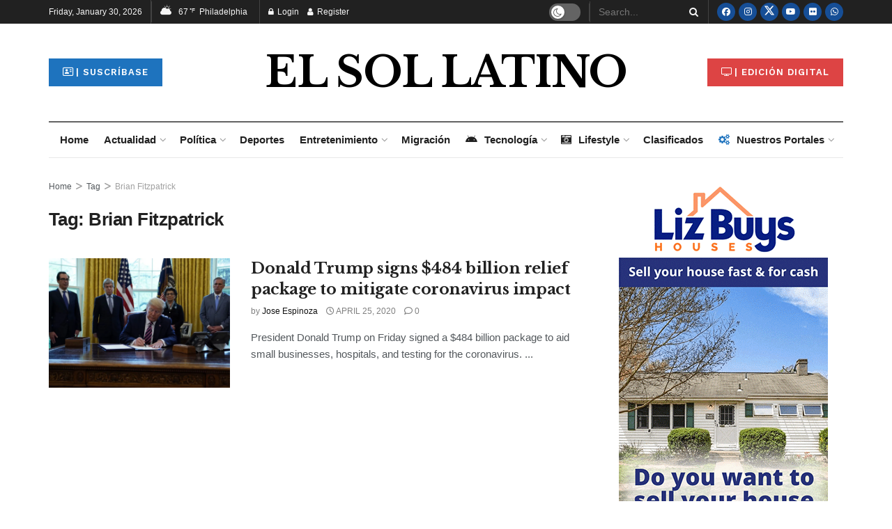

--- FILE ---
content_type: text/html; charset=UTF-8
request_url: https://elsolnewsmedia.com/tag/brian-fitzpatrick/
body_size: 62454
content:
<!doctype html><!--[if lt IE 7]> <html class="no-js lt-ie9 lt-ie8 lt-ie7" lang="en-US"> <![endif]--><!--[if IE 7]> <html class="no-js lt-ie9 lt-ie8" lang="en-US"> <![endif]--><!--[if IE 8]> <html class="no-js lt-ie9" lang="en-US"> <![endif]--><!--[if IE 9]> <html class="no-js lt-ie10" lang="en-US"> <![endif]--><!--[if gt IE 8]><!--> <html class="no-js" lang="en-US"> <!--<![endif]--><head> <meta http-equiv="Content-Type" content="text/html; charset=UTF-8" /> <meta name='viewport' content='width=device-width, initial-scale=1, user-scalable=yes' /> <link rel="profile" href="https://gmpg.org/xfn/11" /> <link rel="pingback" href="https://elsolnewsmedia.com/xmlrpc.php" /> <meta name='robots' content='noindex, follow' /><style>img:is([sizes="auto" i],[sizes^="auto," i]){contain-intrinsic-size:3000px 1500px}</style><meta property="og:type" content="website"><meta property="og:title" content="Donald Trump signs $484 billion relief package to mitigate coronavirus impact"><meta property="og:site_name" content="El Sol News Media"><meta property="og:description" content="President Donald Trump on Friday signed a $484 billion package to aid small businesses, hospitals, and testing for the coronavirus."><meta property="og:url" content="https://elsolnewsmedia.com/tag/brian-fitzpatrick"><meta property="og:locale" content="en_US"><meta property="og:image" content="https://i0.wp.com/elsolnewsmedia.com/wp-content/uploads/2020/04/Trump-signed.jpg?fit=1200%2C800&amp;ssl=1"><meta property="og:image:height" content="800"><meta property="og:image:width" content="1200"><meta name="twitter:card" content="summary"><meta name="twitter:url" content="https://elsolnewsmedia.com/tag/brian-fitzpatrick"><meta name="twitter:title" content="Donald Trump signs $484 billion relief package to mitigate coronavirus impact"><meta name="twitter:description" content="President Donald Trump on Friday signed a $484 billion package to aid small businesses, hospitals, and testing for the coronavirus."><meta name="twitter:image" content="https://i0.wp.com/elsolnewsmedia.com/wp-content/uploads/2020/04/Trump-signed.jpg?fit=1200%2C800&amp;ssl=1"><meta name="twitter:image:width" content="1200"><meta name="twitter:image:height" content="800"><meta name="twitter:site" content="https://twitter.com/elsollatinonews"><script data-cfasync="false" data-pagespeed-no-defer>var gtm4wp_datalayer_name = "dataLayer";var dataLayer = dataLayer || [];</script><script type="text/javascript">var jnews_ajax_url = '/?ajax-request=jnews'
</script><script type="text/javascript">;window.jnews=window.jnews||{},window.jnews.library=window.jnews.library||{},window.jnews.library=function(){"use strict";var e=this;e.win=window,e.doc=document,e.noop=function(){},e.globalBody=e.doc.getElementsByTagName("body")[0],e.globalBody=e.globalBody?e.globalBody:e.doc,e.win.jnewsDataStorage=e.win.jnewsDataStorage||{_storage:new WeakMap,put:function(e,t,n){this._storage.has(e)||this._storage.set(e,new Map),this._storage.get(e).set(t,n)},get:function(e,t){return this._storage.get(e).get(t)},has:function(e,t){return this._storage.has(e)&&this._storage.get(e).has(t)},remove:function(e,t){var n=this._storage.get(e).delete(t);return 0===!this._storage.get(e).size&&this._storage.delete(e),n}},e.windowWidth=function(){return e.win.innerWidth||e.docEl.clientWidth||e.globalBody.clientWidth},e.windowHeight=function(){return e.win.innerHeight||e.docEl.clientHeight||e.globalBody.clientHeight},e.requestAnimationFrame=e.win.requestAnimationFrame||e.win.webkitRequestAnimationFrame||e.win.mozRequestAnimationFrame||e.win.msRequestAnimationFrame||window.oRequestAnimationFrame||function(e){return setTimeout(e,1e3/60)},e.cancelAnimationFrame=e.win.cancelAnimationFrame||e.win.webkitCancelAnimationFrame||e.win.webkitCancelRequestAnimationFrame||e.win.mozCancelAnimationFrame||e.win.msCancelRequestAnimationFrame||e.win.oCancelRequestAnimationFrame||function(e){clearTimeout(e)},e.classListSupport="classList"in document.createElement("_"),e.hasClass=e.classListSupport?function(e,t){return e.classList.contains(t)}:function(e,t){return e.className.indexOf(t)>=0},e.addClass=e.classListSupport?function(t,n){e.hasClass(t,n)||t.classList.add(n)}:function(t,n){e.hasClass(t,n)||(t.className+=" "+n)},e.removeClass=e.classListSupport?function(t,n){e.hasClass(t,n)&&t.classList.remove(n)}:function(t,n){e.hasClass(t,n)&&(t.className=t.className.replace(n,""))},e.objKeys=function(e){var t=[];for(var n in e)Object.prototype.hasOwnProperty.call(e,n)&&t.push(n);return t},e.isObjectSame=function(e,t){var n=!0;return JSON.stringify(e)!==JSON.stringify(t)&&(n=!1),n},e.extend=function(){for(var e,t,n,o=arguments[0]||{},i=1,a=arguments.length;i<a;i++)if(null!==(e=arguments[i]))for(t in e)o!==(n=e[t])&&void 0!==n&&(o[t]=n);return o},e.dataStorage=e.win.jnewsDataStorage,e.isVisible=function(e){return 0!==e.offsetWidth&&0!==e.offsetHeight||e.getBoundingClientRect().length},e.getHeight=function(e){return e.offsetHeight||e.clientHeight||e.getBoundingClientRect().height},e.getWidth=function(e){return e.offsetWidth||e.clientWidth||e.getBoundingClientRect().width},e.supportsPassive=!1;try{var t=Object.defineProperty({},"passive",{get:function(){e.supportsPassive=!0}});"createEvent"in e.doc?e.win.addEventListener("test",null,t):"fireEvent"in e.doc&&e.win.attachEvent("test",null)}catch(e){}e.passiveOption=!!e.supportsPassive&&{passive:!0},e.setStorage=function(e,t){e="jnews-"+e;var n={expired:Math.floor(((new Date).getTime()+432e5)/1e3)};t=Object.assign(n,t);localStorage.setItem(e,JSON.stringify(t))},e.getStorage=function(e){e="jnews-"+e;var t=localStorage.getItem(e);return null!==t&&0<t.length?JSON.parse(localStorage.getItem(e)):{}},e.expiredStorage=function(){var t,n="jnews-";for(var o in localStorage)o.indexOf(n)>-1&&"undefined"!==(t=e.getStorage(o.replace(n,""))).expired&&t.expired<Math.floor((new Date).getTime()/1e3)&&localStorage.removeItem(o)},e.addEvents=function(t,n,o){for(var i in n){var a=["touchstart","touchmove"].indexOf(i)>=0&&!o&&e.passiveOption;"createEvent"in e.doc?t.addEventListener(i,n[i],a):"fireEvent"in e.doc&&t.attachEvent("on"+i,n[i])}},e.removeEvents=function(t,n){for(var o in n)"createEvent"in e.doc?t.removeEventListener(o,n[o]):"fireEvent"in e.doc&&t.detachEvent("on"+o,n[o])},e.triggerEvents=function(t,n,o){var i;o=o||{detail:null};return"createEvent"in e.doc?(!(i=e.doc.createEvent("CustomEvent")||new CustomEvent(n)).initCustomEvent||i.initCustomEvent(n,!0,!1,o),void t.dispatchEvent(i)):"fireEvent"in e.doc?((i=e.doc.createEventObject()).eventType=n,void t.fireEvent("on"+i.eventType,i)):void 0},e.getParents=function(t,n){void 0===n&&(n=e.doc);for(var o=[],i=t.parentNode,a=!1;!a;)if(i){var r=i;r.querySelectorAll(n).length?a=!0:(o.push(r),i=r.parentNode)}else o=[],a=!0;return o},e.forEach=function(e,t,n){for(var o=0,i=e.length;o<i;o++)t.call(n,e[o],o)},e.getText=function(e){return e.innerText||e.textContent},e.setText=function(e,t){var n="object"==typeof t?t.innerText||t.textContent:t;e.innerText&&(e.innerText=n),e.textContent&&(e.textContent=n)},e.httpBuildQuery=function(t){return e.objKeys(t).reduce(function t(n){var o=arguments.length>1&&void 0!==arguments[1]?arguments[1]:null;return function(i,a){var r=n[a];a=encodeURIComponent(a);var s=o?"".concat(o,"[").concat(a,"]"):a;return null==r||"function"==typeof r?(i.push("".concat(s,"=")),i):["number","boolean","string"].includes(typeof r)?(i.push("".concat(s,"=").concat(encodeURIComponent(r))),i):(i.push(e.objKeys(r).reduce(t(r,s),[]).join("&")),i)}}(t),[]).join("&")},e.get=function(t,n,o,i){return o="function"==typeof o?o:e.noop,e.ajax("GET",t,n,o,i)},e.post=function(t,n,o,i){return o="function"==typeof o?o:e.noop,e.ajax("POST",t,n,o,i)},e.ajax=function(t,n,o,i,a){var r=new XMLHttpRequest,s=n,c=e.httpBuildQuery(o);if(t=-1!=["GET","POST"].indexOf(t)?t:"GET",r.open(t,s+("GET"==t?"?"+c:""),!0),"POST"==t&&r.setRequestHeader("Content-type","application/x-www-form-urlencoded"),r.setRequestHeader("X-Requested-With","XMLHttpRequest"),r.onreadystatechange=function(){4===r.readyState&&200<=r.status&&300>r.status&&"function"==typeof i&&i.call(void 0,r.response)},void 0!==a&&!a){return{xhr:r,send:function(){r.send("POST"==t?c:null)}}}return r.send("POST"==t?c:null),{xhr:r}},e.scrollTo=function(t,n,o){function i(e,t,n){this.start=this.position(),this.change=e-this.start,this.currentTime=0,this.increment=20,this.duration=void 0===n?500:n,this.callback=t,this.finish=!1,this.animateScroll()}return Math.easeInOutQuad=function(e,t,n,o){return(e/=o/2)<1?n/2*e*e+t:-n/2*(--e*(e-2)-1)+t},i.prototype.stop=function(){this.finish=!0},i.prototype.move=function(t){e.doc.documentElement.scrollTop=t,e.globalBody.parentNode.scrollTop=t,e.globalBody.scrollTop=t},i.prototype.position=function(){return e.doc.documentElement.scrollTop||e.globalBody.parentNode.scrollTop||e.globalBody.scrollTop},i.prototype.animateScroll=function(){this.currentTime+=this.increment;var t=Math.easeInOutQuad(this.currentTime,this.start,this.change,this.duration);this.move(t),this.currentTime<this.duration&&!this.finish?e.requestAnimationFrame.call(e.win,this.animateScroll.bind(this)):this.callback&&"function"==typeof this.callback&&this.callback()},new i(t,n,o)},e.unwrap=function(t){var n,o=t;e.forEach(t,(function(e,t){n?n+=e:n=e})),o.replaceWith(n)},e.performance={start:function(e){performance.mark(e+"Start")},stop:function(e){performance.mark(e+"End"),performance.measure(e,e+"Start",e+"End")}},e.fps=function(){var t=0,n=0,o=0;!function(){var i=t=0,a=0,r=0,s=document.getElementById("fpsTable"),c=function(t){void 0===document.getElementsByTagName("body")[0]?e.requestAnimationFrame.call(e.win,(function(){c(t)})):document.getElementsByTagName("body")[0].appendChild(t)};null===s&&((s=document.createElement("div")).style.position="fixed",s.style.top="120px",s.style.left="10px",s.style.width="100px",s.style.height="20px",s.style.border="1px solid black",s.style.fontSize="11px",s.style.zIndex="100000",s.style.backgroundColor="white",s.id="fpsTable",c(s));var l=function(){o++,n=Date.now(),(a=(o/(r=(n-t)/1e3)).toPrecision(2))!=i&&(i=a,s.innerHTML=i+"fps"),1<r&&(t=n,o=0),e.requestAnimationFrame.call(e.win,l)};l()}()},e.instr=function(e,t){for(var n=0;n<t.length;n++)if(-1!==e.toLowerCase().indexOf(t[n].toLowerCase()))return!0},e.winLoad=function(t,n){function o(o){if("complete"===e.doc.readyState||"interactive"===e.doc.readyState)return!o||n?setTimeout(t,n||1):t(o),1}o()||e.addEvents(e.win,{load:o})},e.docReady=function(t,n){function o(o){if("complete"===e.doc.readyState||"interactive"===e.doc.readyState)return!o||n?setTimeout(t,n||1):t(o),1}o()||e.addEvents(e.doc,{DOMContentLoaded:o})},e.fireOnce=function(){e.docReady((function(){e.assets=e.assets||[],e.assets.length&&(e.boot(),e.load_assets())}),50)},e.boot=function(){e.length&&e.doc.querySelectorAll("style[media]").forEach((function(e){"not all"==e.getAttribute("media")&&e.removeAttribute("media")}))},e.create_js=function(t,n){var o=e.doc.createElement("script");switch(o.setAttribute("src",t),n){case"defer":o.setAttribute("defer",!0);break;case"async":o.setAttribute("async",!0);break;case"deferasync":o.setAttribute("defer",!0),o.setAttribute("async",!0)}e.globalBody.appendChild(o)},e.load_assets=function(){"object"==typeof e.assets&&e.forEach(e.assets.slice(0),(function(t,n){var o="";t.defer&&(o+="defer"),t.async&&(o+="async"),e.create_js(t.url,o);var i=e.assets.indexOf(t);i>-1&&e.assets.splice(i,1)})),e.assets=jnewsoption.au_scripts=window.jnewsads=[]},e.setCookie=function(e,t,n){var o="";if(n){var i=new Date;i.setTime(i.getTime()+24*n*60*60*1e3),o="; expires="+i.toUTCString()}document.cookie=e+"="+(t||"")+o+"; path=/"},e.getCookie=function(e){for(var t=e+"=",n=document.cookie.split(";"),o=0;o<n.length;o++){for(var i=n[o];" "==i.charAt(0);)i=i.substring(1,i.length);if(0==i.indexOf(t))return i.substring(t.length,i.length)}return null},e.eraseCookie=function(e){document.cookie=e+"=; Path=/; Expires=Thu, 01 Jan 1970 00:00:01 GMT;"},e.docReady((function(){e.globalBody=e.globalBody==e.doc?e.doc.getElementsByTagName("body")[0]:e.globalBody,e.globalBody=e.globalBody?e.globalBody:e.doc})),e.winLoad((function(){e.winLoad((function(){var t=!1;if(void 0!==window.jnewsadmin)if(void 0!==window.file_version_checker){var n=e.objKeys(window.file_version_checker);n.length?n.forEach((function(e){t||"10.0.4"===window.file_version_checker[e]||(t=!0)})):t=!0}else t=!0;t&&(window.jnewsHelper.getMessage(),window.jnewsHelper.getNotice())}),2500)}))},window.jnews.library=new window.jnews.library;</script><script type="text/javascript" id="google_gtagjs-js-consent-mode-data-layer">
window.dataLayer = window.dataLayer || [];function gtag(){dataLayer.push(arguments);}gtag('consent', 'default', {"ad_personalization":"denied","ad_storage":"denied","ad_user_data":"denied","analytics_storage":"denied","functionality_storage":"denied","security_storage":"denied","personalization_storage":"denied","region":["AT","BE","BG","CH","CY","CZ","DE","DK","EE","ES","FI","FR","GB","GR","HR","HU","IE","IS","IT","LI","LT","LU","LV","MT","NL","NO","PL","PT","RO","SE","SI","SK"],"wait_for_update":500});window._googlesitekitConsentCategoryMap = {"statistics":["analytics_storage"],"marketing":["ad_storage","ad_user_data","ad_personalization"],"functional":["functionality_storage","security_storage"],"preferences":["personalization_storage"]};window._googlesitekitConsents = {"ad_personalization":"denied","ad_storage":"denied","ad_user_data":"denied","analytics_storage":"denied","functionality_storage":"denied","security_storage":"denied","personalization_storage":"denied","region":["AT","BE","BG","CH","CY","CZ","DE","DK","EE","ES","FI","FR","GB","GR","HR","HU","IE","IS","IT","LI","LT","LU","LV","MT","NL","NO","PL","PT","RO","SE","SI","SK"],"wait_for_update":500};
</script><title>Brian Fitzpatrick Archives - El Sol News Media</title><meta property="og:locale" content="en_US" /><meta property="og:type" content="article" /><meta property="og:title" content="Brian Fitzpatrick Archives - El Sol News Media" /><meta property="og:url" content="https://elsolnewsmedia.com/tag/brian-fitzpatrick/" /><meta property="og:site_name" content="El Sol News Media" /><meta name="twitter:card" content="summary_large_image" /><script type="application/ld+json" class="yoast-schema-graph">{"@context":"https://schema.org","@graph":[{"@type":"CollectionPage","@id":"https://elsolnewsmedia.com/tag/brian-fitzpatrick/","url":"https://elsolnewsmedia.com/tag/brian-fitzpatrick/","name":"Brian Fitzpatrick Archives - El Sol News Media","isPartOf":{"@id":"https://elsolnewsmedia.com/#website"},"primaryImageOfPage":{"@id":"https://elsolnewsmedia.com/tag/brian-fitzpatrick/#primaryimage"},"image":{"@id":"https://elsolnewsmedia.com/tag/brian-fitzpatrick/#primaryimage"},"thumbnailUrl":"https://i0.wp.com/elsolnewsmedia.com/wp-content/uploads/2020/04/Trump-signed.jpg?fit=1200%2C800&ssl=1","breadcrumb":{"@id":"https://elsolnewsmedia.com/tag/brian-fitzpatrick/#breadcrumb"},"inLanguage":"en-US"},{"@type":"ImageObject","inLanguage":"en-US","@id":"https://elsolnewsmedia.com/tag/brian-fitzpatrick/#primaryimage","url":"https://i0.wp.com/elsolnewsmedia.com/wp-content/uploads/2020/04/Trump-signed.jpg?fit=1200%2C800&ssl=1","contentUrl":"https://i0.wp.com/elsolnewsmedia.com/wp-content/uploads/2020/04/Trump-signed.jpg?fit=1200%2C800&ssl=1","width":1200,"height":800,"caption":"Trump thanked the Congress and said it was “a tremendous victory”. Courtesy Photo"},{"@type":"BreadcrumbList","@id":"https://elsolnewsmedia.com/tag/brian-fitzpatrick/#breadcrumb","itemListElement":[{"@type":"ListItem","position":1,"name":"Home","item":"https://elsolnewsmedia.com/"},{"@type":"ListItem","position":2,"name":"Brian Fitzpatrick"}]},{"@type":"WebSite","@id":"https://elsolnewsmedia.com/#website","url":"https://elsolnewsmedia.com/","name":"El Sol News Media","description":"https://elsolnewsmedia.com","potentialAction":[{"@type":"SearchAction","target":{"@type":"EntryPoint","urlTemplate":"https://elsolnewsmedia.com/?s={search_term_string}"},"query-input":{"@type":"PropertyValueSpecification","valueRequired":true,"valueName":"search_term_string"}}],"inLanguage":"en-US"}]}</script><link rel='dns-prefetch' href='//www.googletagmanager.com' /><link rel='dns-prefetch' href='//stats.wp.com' /><link rel='dns-prefetch' href='//fonts.googleapis.com' /><link rel='dns-prefetch' href='//widgets.wp.com' /><link rel='dns-prefetch' href='//s0.wp.com' /><link rel='dns-prefetch' href='//0.gravatar.com' /><link rel='dns-prefetch' href='//1.gravatar.com' /><link rel='dns-prefetch' href='//2.gravatar.com' /><link rel='dns-prefetch' href='//pagead2.googlesyndication.com' /><link rel='preconnect' href='//i0.wp.com' /><link rel='preconnect' href='//c0.wp.com' /><link rel='preconnect' href='https://fonts.gstatic.com' /><link rel="alternate" type="application/rss+xml" title="El Sol News Media &raquo; Feed" href="https://elsolnewsmedia.com/feed/" /><link rel="alternate" type="application/rss+xml" title="El Sol News Media &raquo; Comments Feed" href="https://elsolnewsmedia.com/comments/feed/" /><link rel="alternate" type="application/rss+xml" title="El Sol News Media &raquo; Brian Fitzpatrick Tag Feed" href="https://elsolnewsmedia.com/tag/brian-fitzpatrick/feed/" /><link rel="https://api.w.org/" href="https://elsolnewsmedia.com/wp-json/" /><link rel="alternate" title="JSON" type="application/json" href="https://elsolnewsmedia.com/wp-json/wp/v2/tags/14167" /><link rel="EditURI" type="application/rsd+xml" title="RSD" href="https://elsolnewsmedia.com/xmlrpc.php?rsd" /><meta name="generator" content="Site Kit by Google 1.171.0" /><script async src="https://www.googletagmanager.com/gtag/js?id=G-R820JMCT0X"></script><script>window.dataLayer = window.dataLayer || [];function gtag(){dataLayer.push(arguments);}gtag('js', new Date());gtag('config', 'G-R820JMCT0X');</script><script data-ad-client="ca-pub-5511254459140053" async src="https://pagead2.googlesyndication.com/pagead/js/adsbygoogle.js"></script><script async custom-element="amp-auto-ads"
src="https://cdn.ampproject.org/v0/amp-auto-ads-0.1.js"></script><script async type="application/javascript"
src="https://news.google.com/swg/js/v1/swg-basic.js"></script><script>(self.SWG_BASIC = self.SWG_BASIC || []).push( basicSubscriptions => {basicSubscriptions.init({type: "NewsArticle",isPartOfType: ["Product"],isPartOfProductId: "CAowxunVCw:openaccess",clientOptions: { theme: "light", lang: "es-419" },});});</script><script id="mcjs">!function(c,h,i,m,p){m=c.createElement(h),p=c.getElementsByTagName(h)[0],m.async=1,m.src=i,p.parentNode.insertBefore(m,p)}(document,"script","https://chimpstatic.com/mcjs-connected/js/users/b58aaf173a09bc54d9b0bd9c9/fae4e3c89e2dea18c873e1726.js");</script><script async src="https://securepubads.g.doubleclick.net/tag/js/gpt.js"></script><script>window.googletag = window.googletag || {cmd: []};googletag.cmd.push(function() {googletag.defineSlot('/87734933/ESL_Banners_Horizontales_ESL_091224', [[970, 90], [728, 90], [970, 66], [970, 250], [980, 120]], 'div-gpt-ad-1726166036061-0').addService(googletag.pubads());googletag.pubads().enableSingleRequest();googletag.enableServices();});</script><script async src="https://securepubads.g.doubleclick.net/tag/js/gpt.js"></script><script>window.googletag = window.googletag || {cmd: []};googletag.cmd.push(function() {googletag.defineSlot('/87734933/ESL_Banners_Verticales_ESL_091224', [[300, 600], [250, 250], [300, 250]], 'div-gpt-ad-1726166263175-0').addService(googletag.pubads());googletag.pubads().enableSingleRequest();googletag.enableServices();});</script><script async src="https://securepubads.g.doubleclick.net/tag/js/gpt.js"></script><script>window.googletag = window.googletag || {cmd: []};googletag.cmd.push(function() {googletag.defineSlot('/87734933/NCLR_2015_300x250_ATF', [300, 250], 'div-gpt-ad-1726240860262-0').addService(googletag.pubads());googletag.pubads().enableSingleRequest();googletag.enableServices();});</script><script async src="https://securepubads.g.doubleclick.net/tag/js/gpt.js"></script><script>window.googletag = window.googletag || {cmd: []};googletag.cmd.push(function() {googletag.defineSlot('/87734933/NCLR_2015_300x250_BTF', [300, 250], 'div-gpt-ad-1726240940915-0').addService(googletag.pubads());googletag.pubads().enableSingleRequest();googletag.enableServices();});</script><script async src="https://securepubads.g.doubleclick.net/tag/js/gpt.js"></script><script>window.googletag = window.googletag || {cmd: []};googletag.cmd.push(function() {googletag.defineSlot('/87734933/NCLR_2015_728x90_ATF', [728, 90], 'div-gpt-ad-1726240991103-0').addService(googletag.pubads());googletag.pubads().enableSingleRequest();googletag.enableServices();});</script><script async src="https://securepubads.g.doubleclick.net/tag/js/gpt.js"></script><script>window.googletag = window.googletag || {cmd: []};googletag.cmd.push(function() {googletag.defineSlot('/87734933/NCLR_2015_728x90_BTF', [728, 90], 'div-gpt-ad-1726241042327-0').addService(googletag.pubads());googletag.pubads().enableSingleRequest();googletag.enableServices();});</script><script>(function(w,d,s,l,i){w[l]=w[l]||[];w[l].push({'gtm.start':
new Date().getTime(),event:'gtm.js'});var f=d.getElementsByTagName(s)[0],j=d.createElement(s),dl=l!='dataLayer'?'&l='+l:'';j.async=true;j.src=
'https://www.googletagmanager.com/gtm.js?id='+i+dl;f.parentNode.insertBefore(j,f);
})(window,document,'script','dataLayer','GTM-KS265JM');</script><script async type="application/javascript"
src="https://news.google.com/swg/js/v1/swg-basic.js"></script><script>(self.SWG_BASIC = self.SWG_BASIC || []).push( basicSubscriptions => {basicSubscriptions.init({type: "NewsArticle",isPartOfType: ["Product"],isPartOfProductId: "CAowxunVCw:openaccess",clientOptions: { theme: "light", lang: "es-419" },});});</script><script>!function(f,b,e,v,n,t,s)
{if(f.fbq)return;n=f.fbq=function(){n.callMethod?
n.callMethod.apply(n,arguments):n.queue.push(arguments)};if(!f._fbq)f._fbq=n;n.push=n;n.loaded=!0;n.version='2.0';n.queue=[];t=b.createElement(e);t.async=!0;t.src=v;s=b.getElementsByTagName(e)[0];s.parentNode.insertBefore(t,s)}(window, document,'script','https://connect.facebook.net/en_US/fbevents.js');
fbq('init', '3077892475642850');fbq('track', 'PageView');</script><noscript><img loading="lazy" height="1" width="1" style="display:none" src="https://www.facebook.com/tr?id=3077892475642850&ev=PageView&noscript=1" /></noscript><script>!function(f,b,e,v,n,t,s)
{if(f.fbq)return;n=f.fbq=function(){n.callMethod?
n.callMethod.apply(n,arguments):n.queue.push(arguments)};if(!f._fbq)f._fbq=n;n.push=n;n.loaded=!0;n.version='2.0';n.queue=[];t=b.createElement(e);t.async=!0;t.src=v;s=b.getElementsByTagName(e)[0];s.parentNode.insertBefore(t,s)}(window, document,'script','https://connect.facebook.net/en_US/fbevents.js');
fbq('init', '917843901918655');fbq('track', 'PageView');</script><noscript><img loading="lazy" height="1" width="1" style="display:none" src="https://www.facebook.com/tr?id=917843901918655&ev=PageView&noscript=1" /></noscript><script>!function(f,b,e,v,n,t,s)
{if(f.fbq)return;n=f.fbq=function(){n.callMethod?
n.callMethod.apply(n,arguments):n.queue.push(arguments)};if(!f._fbq)f._fbq=n;n.push=n;n.loaded=!0;n.version='2.0';n.queue=[];t=b.createElement(e);t.async=!0;t.src=v;s=b.getElementsByTagName(e)[0];s.parentNode.insertBefore(t,s)}(window,document,'script','https://connect.facebook.net/en_US/fbevents.js');
fbq('init', '394936988029457');fbq('track', 'PageView');</script><noscript><img loading="lazy" height="1" width="1" src="https://www.facebook.com/tr?id=394936988029457&ev=PageView
&noscript=1" /></noscript><script async src="https://www.googletagmanager.com/gtag/js?id=G-XPRYDLVRGT"></script><script>window.dataLayer = window.dataLayer || [];function gtag(){dataLayer.push(arguments);}gtag('js', new Date());gtag('config', 'G-XPRYDLVRGT');</script><style>img#wpstats{display:none}</style><script data-cfasync="false" data-pagespeed-no-defer>var dataLayer_content = {"pagePostType":"post","pagePostType2":"tag-post"};dataLayer.push( dataLayer_content );</script><script data-cfasync="false" data-pagespeed-no-defer>(function(w,d,s,l,i){w[l]=w[l]||[];w[l].push({'gtm.start':
new Date().getTime(),event:'gtm.js'});var f=d.getElementsByTagName(s)[0],j=d.createElement(s),dl=l!='dataLayer'?'&l='+l:'';j.async=true;j.src=
'//www.googletagmanager.com/gtm.js?id='+i+dl;f.parentNode.insertBefore(j,f);
})(window,document,'script','dataLayer','GTM-KS265JM');</script><meta name="google-adsense-platform-account" content="ca-host-pub-2644536267352236"><meta name="google-adsense-platform-domain" content="sitekit.withgoogle.com"><meta name="generator" content="Elementor 3.34.3; features: additional_custom_breakpoints; settings: css_print_method-external, google_font-enabled, font_display-auto"><style>html,body,div,span,applet,object,iframe,h1,h2,h3,h4,h5,h6,p,blockquote,pre,a,abbr,acronym,address,big,cite,code,del,dfn,em,img,ins,kbd,q,s,samp,small,strike,strong,sub,sup,tt,var,b,u,i,center,dl,dt,dd,ol,ul,li,fieldset,form,label,legend,table,caption,tbody,tfoot,thead,tr,th,td,article,aside,canvas,details,embed,figure,figcaption,footer,header,hgroup,menu,nav,output,ruby,section,summary,time,mark,audio,video{margin:0;padding:0;border:0;font-size:100%;font:inherit;vertical-align:baseline}article,aside,details,figcaption,figure,footer,header,hgroup,menu,nav,section{display:block}body{line-height:1}ol,ul{list-style:none}blockquote,q{quotes:none}blockquote:before,blockquote:after,q:before,q:after{content:'';content:none}table{border-collapse:collapse;border-spacing:0}body{background:#fff;font-family:Helvetica,Arial,sans-serif;font-size:14px;line-height:1.429em;text-rendering:optimizeLegibility;-webkit-font-smoothing:antialiased;-moz-osx-font-smoothing:grayscale}body,html{height:100%;margin:0}a{text-decoration:none}hr{display:block;height:1px;border:0;border-top:1px solid #eee;margin:1.25em 0;padding:0}audio,canvas,img,video{vertical-align:middle}img{max-width:100%;-ms-interpolation-mode:bicubic;height:auto}figcaption{margin:3px 0 1em;font-size:11px;color:#a0a0a0}fieldset{border:0;margin:0;padding:0}textarea{resize:vertical}.clearfix:after,.container:after,.row:after,.jeg_postblock:after,.jeg_block_heading:after,.jeg_authorbox::after,.comment-navigation:after,.jeg_popup_content::after{content:"";display:table;clear:both}.screen-reader-text{clip:rect(1px,1px,1px,1px);height:1px;overflow:hidden;position:absolute !important;width:1px}h1,h2,h3,h4,h5,h6{text-rendering:optimizeLegibility}h1{font-size:2.25em;margin:0.67em 0 0.5em;line-height:1.25;letter-spacing:-0.02em}h2{font-size:1.953em;margin:0.83em 0 0.5em;line-height:1.35}h3{font-size:1.563em;margin:1em 0 0.5em;line-height:1.4}h4{font-size:1.25em;margin:1.33em 0 0.5em;line-height:1.5}h5{font-size:1.1em;margin:1.25em 0 0.5em;line-height:1.6}h6{font-size:0.85em;margin:1.6em 0 1em}b,strong{font-weight:bold}i,em,dfn{font-style:italic}blockquote{margin:1em 40px}hr{-moz-box-sizing:content-box;box-sizing:content-box;height:0}mark{background:#efca56;padding:0 0.4em;color:#fff}p,pre{margin:0 0 1.75em;text-rendering:optimizeLegibility}code,kbd,pre,samp{font-family:"Lucida Console",Monaco,monospace;font-size:0.9em;padding:0.2em 0.5em}pre{color:#7b7b7b;background:#fafafa;border:1px solid #eee;padding:0.5em 1.5em 0.5em 1.5em;white-space:pre-wrap;word-wrap:break-word}small{font-size:80%}sub,sup{font-size:75%;line-height:0;position:relative;vertical-align:baseline}sup{top:-0.5em}sub{bottom:-0.25em}.jeg_vc_content .vc_row,.jeg_vc_content .vc_row[data-vc-full-width="true"] > .jeg-vc-wrapper{margin-left:auto;margin-right:auto}.jeg_vc_content .vc_inner{margin-left:-15px;margin-right:-15px}.jeg_boxed .jeg_main .jeg_container{overflow:hidden}.jeg_vc_content .vc_row[data-vc-full-width="true"]{left:0 !important;width:auto !important;padding-left:0 !important;padding-right:0 !important}@media (max-width:767px){.container{width:98%;width:calc(100% - 10px)}}@media (max-width:479px){.container{width:100%}}@media (min-width:768px){.container,.jeg_vc_content > .vc_row,.jeg_vc_content > .vc_element > .vc_row,.jeg_vc_content > .vc_row[data-vc-full-width="true"] > .jeg-vc-wrapper,.jeg_vc_content > .vc_element > .vc_row[data-vc-full-width="true"] > .jeg-vc-wrapper{max-width:750px}.jeg_vc_content > .vc_row[data-vc-full-width="true"],.jeg_vc_content > .vc_element > .vc_row[data-vc-full-width="true"],.jeg_vc_content > .vc_row[data-vc-stretch-content="true"] > .jeg-vc-wrapper,.jeg_vc_content > .vc_element > .vc_row[data-vc-stretch-content="true"] > .jeg-vc-wrapper{width:100%;max-width:none}}@media (min-width:992px){.container,.jeg_vc_content > .vc_row,.jeg_vc_content > .vc_element > .vc_row,.jeg_vc_content > .vc_row[data-vc-full-width="true"] > .jeg-vc-wrapper,.jeg_vc_content > .vc_element > .vc_row[data-vc-full-width="true"] > .jeg-vc-wrapper{max-width:970px}.jeg_vc_content > .vc_row[data-vc-full-width="true"],.jeg_vc_content > .vc_element > .vc_row[data-vc-full-width="true"],.jeg_vc_content > .vc_row[data-vc-stretch-content="true"] > .jeg-vc-wrapper,.jeg_vc_content > .vc_element > .vc_row[data-vc-stretch-content="true"] > .jeg-vc-wrapper{width:100%;max-width:none}}@media (min-width:1200px){.container,.jeg_vc_content > .vc_row,.jeg_vc_content > .vc_element > .vc_row,.jeg_vc_content > .vc_row[data-vc-full-width="true"] > .jeg-vc-wrapper,.jeg_vc_content > .vc_element > .vc_row[data-vc-full-width="true"] > .jeg-vc-wrapper{max-width:1170px}.jeg_vc_content > .vc_row[data-vc-full-width="true"],.jeg_vc_content > .vc_element > .vc_row[data-vc-full-width="true"],.jeg_vc_content > .vc_row[data-vc-stretch-content="true"] > .jeg-vc-wrapper,.jeg_vc_content > .vc_element > .vc_row[data-vc-stretch-content="true"] > .jeg-vc-wrapper{width:100%;max-width:none}}.container,.vc_column_container{padding-right:15px;padding-left:15px;margin-right:auto;margin-left:auto}.jeg_fullwidth .container{width:100%;padding:0}.row{margin-right:-15px;margin-left:-15px}.col-xs-1,.col-sm-1,.col-md-1,.col-lg-1,.col-xs-2,.col-sm-2,.col-md-2,.col-lg-2,.col-xs-3,.col-sm-3,.col-md-3,.col-lg-3,.col-xs-4,.col-sm-4,.col-md-4,.col-lg-4,.col-xs-5,.col-sm-5,.col-md-5,.col-lg-5,.col-xs-6,.col-sm-6,.col-md-6,.col-lg-6,.col-xs-7,.col-sm-7,.col-md-7,.col-lg-7,.col-xs-8,.col-sm-8,.col-md-8,.col-lg-8,.col-xs-9,.col-sm-9,.col-md-9,.col-lg-9,.col-xs-10,.col-sm-10,.col-md-10,.col-lg-10,.col-xs-11,.col-sm-11,.col-md-11,.col-lg-11,.col-xs-12,.col-sm-12,.col-md-12,.col-lg-12{position:relative;min-height:1px;padding-right:15px;padding-left:15px}.col-xs-1,.col-xs-2,.col-xs-3,.col-xs-4,.col-xs-5,.col-xs-6,.col-xs-7,.col-xs-8,.col-xs-9,.col-xs-10,.col-xs-11,.col-xs-12{float:left}.col-xs-12{width:100%}.col-xs-11{width:91.66666667%}.col-xs-10{width:83.33333333%}.col-xs-9{width:75%}.col-xs-8{width:66.66666667%}.col-xs-7{width:58.33333333%}.col-xs-6{width:50%}.col-xs-5{width:41.66666667%}.col-xs-4{width:33.33333333%}.col-xs-3{width:25%}.col-xs-2{width:16.66666667%}.col-xs-1{width:8.33333333%}.col-xs-pull-12{right:100%}.col-xs-pull-11{right:91.66666667%}.col-xs-pull-10{right:83.33333333%}.col-xs-pull-9{right:75%}.col-xs-pull-8{right:66.66666667%}.col-xs-pull-7{right:58.33333333%}.col-xs-pull-6{right:50%}.col-xs-pull-5{right:41.66666667%}.col-xs-pull-4{right:33.33333333%}.col-xs-pull-3{right:25%}.col-xs-pull-2{right:16.66666667%}.col-xs-pull-1{right:8.33333333%}.col-xs-pull-0{right:auto}.col-xs-push-12{left:100%}.col-xs-push-11{left:91.66666667%}.col-xs-push-10{left:83.33333333%}.col-xs-push-9{left:75%}.col-xs-push-8{left:66.66666667%}.col-xs-push-7{left:58.33333333%}.col-xs-push-6{left:50%}.col-xs-push-5{left:41.66666667%}.col-xs-push-4{left:33.33333333%}.col-xs-push-3{left:25%}.col-xs-push-2{left:16.66666667%}.col-xs-push-1{left:8.33333333%}.col-xs-push-0{left:auto}.col-xs-offset-12{margin-left:100%}.col-xs-offset-11{margin-left:91.66666667%}.col-xs-offset-10{margin-left:83.33333333%}.col-xs-offset-9{margin-left:75%}.col-xs-offset-8{margin-left:66.66666667%}.col-xs-offset-7{margin-left:58.33333333%}.col-xs-offset-6{margin-left:50%}.col-xs-offset-5{margin-left:41.66666667%}.col-xs-offset-4{margin-left:33.33333333%}.col-xs-offset-3{margin-left:25%}.col-xs-offset-2{margin-left:16.66666667%}.col-xs-offset-1{margin-left:8.33333333%}.col-xs-offset-0{margin-left:0}@media (min-width:767px){.col-sm-1,.col-sm-2,.col-sm-3,.col-sm-4,.col-sm-5,.col-sm-6,.col-sm-7,.col-sm-8,.col-sm-9,.col-sm-10,.col-sm-11,.col-sm-12{float:left}.col-sm-12{width:100%}.col-sm-11{width:91.66666667%}.col-sm-10{width:83.33333333%}.col-sm-9{width:75%}.col-sm-8{width:66.66666667%}.col-sm-7{width:58.33333333%}.col-sm-6{width:50%}.col-sm-5{width:41.66666667%}.col-sm-4{width:33.33333333%}.col-sm-3{width:25%}.col-sm-2{width:16.66666667%}.col-sm-1{width:8.33333333%}.col-sm-pull-12{right:100%}.col-sm-pull-11{right:91.66666667%}.col-sm-pull-10{right:83.33333333%}.col-sm-pull-9{right:75%}.col-sm-pull-8{right:66.66666667%}.col-sm-pull-7{right:58.33333333%}.col-sm-pull-6{right:50%}.col-sm-pull-5{right:41.66666667%}.col-sm-pull-4{right:33.33333333%}.col-sm-pull-3{right:25%}.col-sm-pull-2{right:16.66666667%}.col-sm-pull-1{right:8.33333333%}.col-sm-pull-0{right:auto}.col-sm-push-12{left:100%}.col-sm-push-11{left:91.66666667%}.col-sm-push-10{left:83.33333333%}.col-sm-push-9{left:75%}.col-sm-push-8{left:66.66666667%}.col-sm-push-7{left:58.33333333%}.col-sm-push-6{left:50%}.col-sm-push-5{left:41.66666667%}.col-sm-push-4{left:33.33333333%}.col-sm-push-3{left:25%}.col-sm-push-2{left:16.66666667%}.col-sm-push-1{left:8.33333333%}.col-sm-push-0{left:auto}.col-sm-offset-12{margin-left:100%}.col-sm-offset-11{margin-left:91.66666667%}.col-sm-offset-10{margin-left:83.33333333%}.col-sm-offset-9{margin-left:75%}.col-sm-offset-8{margin-left:66.66666667%}.col-sm-offset-7{margin-left:58.33333333%}.col-sm-offset-6{margin-left:50%}.col-sm-offset-5{margin-left:41.66666667%}.col-sm-offset-4{margin-left:33.33333333%}.col-sm-offset-3{margin-left:25%}.col-sm-offset-2{margin-left:16.66666667%}.col-sm-offset-1{margin-left:8.33333333%}.col-sm-offset-0{margin-left:0} .vc_col-sm-1,.vc_col-sm-2,.vc_col-sm-3,.vc_col-sm-4,.vc_col-sm-5,.vc_col-sm-6,.vc_col-sm-7,.vc_col-sm-8,.vc_col-sm-9,.vc_col-sm-10,.vc_col-sm-11,.vc_col-sm-12{float:left}.vc_col-sm-12{width:100%}.vc_col-sm-11{width:91.66666667%}.vc_col-sm-10{width:83.33333333%}.vc_col-sm-9{width:75%}.vc_col-sm-8{width:66.66666667%}.vc_col-sm-7{width:58.33333333%}.vc_col-sm-6{width:50%}.vc_col-sm-5{width:41.66666667%}.vc_col-sm-4{width:33.33333333%}.vc_col-sm-3{width:25%}.vc_col-sm-2{width:16.66666667%}.vc_col-sm-1{width:8.33333333%}.vc_col-sm-pull-12{right:100%}.vc_col-sm-pull-11{right:91.66666667%}.vc_col-sm-pull-10{right:83.33333333%}.vc_col-sm-pull-9{right:75%}.vc_col-sm-pull-8{right:66.66666667%}.vc_col-sm-pull-7{right:58.33333333%}.vc_col-sm-pull-6{right:50%}.vc_col-sm-pull-5{right:41.66666667%}.vc_col-sm-pull-4{right:33.33333333%}.vc_col-sm-pull-3{right:25%}.vc_col-sm-pull-2{right:16.66666667%}.vc_col-sm-pull-1{right:8.33333333%}.vc_col-sm-pull-0{right:auto}.vc_col-sm-push-12{left:100%}.vc_col-sm-push-11{left:91.66666667%}.vc_col-sm-push-10{left:83.33333333%}.vc_col-sm-push-9{left:75%}.vc_col-sm-push-8{left:66.66666667%}.vc_col-sm-push-7{left:58.33333333%}.vc_col-sm-push-6{left:50%}.vc_col-sm-push-5{left:41.66666667%}.vc_col-sm-push-4{left:33.33333333%}.vc_col-sm-push-3{left:25%}.vc_col-sm-push-2{left:16.66666667%}.vc_col-sm-push-1{left:8.33333333%}.vc_col-sm-push-0{left:auto}.vc_col-sm-offset-12{margin-left:100%}.vc_col-sm-offset-11{margin-left:91.66666667%}.vc_col-sm-offset-10{margin-left:83.33333333%}.vc_col-sm-offset-9{margin-left:75%}.vc_col-sm-offset-8{margin-left:66.66666667%}.vc_col-sm-offset-7{margin-left:58.33333333%}.vc_col-sm-offset-6{margin-left:50%}.vc_col-sm-offset-5{margin-left:41.66666667%}.vc_col-sm-offset-4{margin-left:33.33333333%}.vc_col-sm-offset-3{margin-left:25%}.vc_col-sm-offset-2{margin-left:16.66666667%}.vc_col-sm-offset-1{margin-left:8.33333333%}.vc_col-sm-offset-0{margin-left:0%}}@media (min-width:992px){.col-md-1,.col-md-2,.col-md-3,.col-md-4,.col-md-5,.col-md-6,.col-md-7,.col-md-8,.col-md-9,.col-md-10,.col-md-11,.col-md-12{float:left}.col-md-12{width:100%}.col-md-11{width:91.66666667%}.col-md-10{width:83.33333333%}.col-md-9{width:75%}.col-md-8{width:66.66666667%}.col-md-7{width:58.33333333%}.col-md-6{width:50%}.col-md-5{width:41.66666667%}.col-md-4{width:33.33333333%}.col-md-3{width:25%}.col-md-2{width:16.66666667%}.col-md-1{width:8.33333333%}.col-md-pull-12{right:100%}.col-md-pull-11{right:91.66666667%}.col-md-pull-10{right:83.33333333%}.col-md-pull-9{right:75%}.col-md-pull-8{right:66.66666667%}.col-md-pull-7{right:58.33333333%}.col-md-pull-6{right:50%}.col-md-pull-5{right:41.66666667%}.col-md-pull-4{right:33.33333333%}.col-md-pull-3{right:25%}.col-md-pull-2{right:16.66666667%}.col-md-pull-1{right:8.33333333%}.col-md-pull-0{right:auto}.col-md-push-12{left:100%}.col-md-push-11{left:91.66666667%}.col-md-push-10{left:83.33333333%}.col-md-push-9{left:75%}.col-md-push-8{left:66.66666667%}.col-md-push-7{left:58.33333333%}.col-md-push-6{left:50%}.col-md-push-5{left:41.66666667%}.col-md-push-4{left:33.33333333%}.col-md-push-3{left:25%}.col-md-push-2{left:16.66666667%}.col-md-push-1{left:8.33333333%}.col-md-push-0{left:auto}.col-md-offset-12{margin-left:100%}.col-md-offset-11{margin-left:91.66666667%}.col-md-offset-10{margin-left:83.33333333%}.col-md-offset-9{margin-left:75%}.col-md-offset-8{margin-left:66.66666667%}.col-md-offset-7{margin-left:58.33333333%}.col-md-offset-6{margin-left:50%}.col-md-offset-5{margin-left:41.66666667%}.col-md-offset-4{margin-left:33.33333333%}.col-md-offset-3{margin-left:25%}.col-md-offset-2{margin-left:16.66666667%}.col-md-offset-1{margin-left:8.33333333%}.col-md-offset-0{margin-left:0}}@media (min-width:1200px){.vc_hidden-lg{display:none !important}.col-lg-1,.col-lg-2,.col-lg-3,.col-lg-4,.col-lg-5,.col-lg-6,.col-lg-7,.col-lg-8,.col-lg-9,.col-lg-10,.col-lg-11,.col-lg-12{float:left}.col-lg-12{width:100%}.col-lg-11{width:91.66666667%}.col-lg-10{width:83.33333333%}.col-lg-9{width:75%}.col-lg-8{width:66.66666667%}.col-lg-7{width:58.33333333%}.col-lg-6{width:50%}.col-lg-5{width:41.66666667%}.col-lg-4{width:33.33333333%}.col-lg-3{width:25%}.col-lg-2{width:16.66666667%}.col-lg-1{width:8.33333333%}.col-lg-pull-12{right:100%}.col-lg-pull-11{right:91.66666667%}.col-lg-pull-10{right:83.33333333%}.col-lg-pull-9{right:75%}.col-lg-pull-8{right:66.66666667%}.col-lg-pull-7{right:58.33333333%}.col-lg-pull-6{right:50%}.col-lg-pull-5{right:41.66666667%}.col-lg-pull-4{right:33.33333333%}.col-lg-pull-3{right:25%}.col-lg-pull-2{right:16.66666667%}.col-lg-pull-1{right:8.33333333%}.col-lg-pull-0{right:auto}.col-lg-push-12{left:100%}.col-lg-push-11{left:91.66666667%}.col-lg-push-10{left:83.33333333%}.col-lg-push-9{left:75%}.col-lg-push-8{left:66.66666667%}.col-lg-push-7{left:58.33333333%}.col-lg-push-6{left:50%}.col-lg-push-5{left:41.66666667%}.col-lg-push-4{left:33.33333333%}.col-lg-push-3{left:25%}.col-lg-push-2{left:16.66666667%}.col-lg-push-1{left:8.33333333%}.col-lg-push-0{left:auto}.col-lg-offset-12{margin-left:100%}.col-lg-offset-11{margin-left:91.66666667%}.col-lg-offset-10{margin-left:83.33333333%}.col-lg-offset-9{margin-left:75%}.col-lg-offset-8{margin-left:66.66666667%}.col-lg-offset-7{margin-left:58.33333333%}.col-lg-offset-6{margin-left:50%}.col-lg-offset-5{margin-left:41.66666667%}.col-lg-offset-4{margin-left:33.33333333%}.col-lg-offset-3{margin-left:25%}.col-lg-offset-2{margin-left:16.66666667%}.col-lg-offset-1{margin-left:8.33333333%}.col-lg-offset-0{margin-left:0}}@media (max-width:767px){.vc_hidden-xs{display:none !important}}@media (min-width:768px) and (max-width:991px){.vc_hidden-sm{display:none !important}.vc_el-clearfix-sm{clear:both}}@media (min-width:992px) and (max-width:1199px){.vc_hidden-md{display:none !important}.vc_el-clearfix-md{clear:both}}*{-webkit-box-sizing:border-box;-moz-box-sizing:border-box;box-sizing:border-box}*:before,*:after{-webkit-box-sizing:border-box;-moz-box-sizing:border-box;box-sizing:border-box}.hidden{display:none}.jeg_viewport{position:relative}.jeg_container,.jeg_container_full{width:auto;margin:0 auto;padding:0}.jeg_content,.jeg_boxed .jeg_main .jeg_container{background:#fff}.jeg_content{padding:30px 0 40px}@media only screen and (min-width:1281px){.jeg_boxed .jeg_viewport{max-width:1230px;margin:0 auto}}.jeg_sidecontent .jeg_viewport{margin-left:340px}.jeg_sidecontent .jeg_header{margin-left:-340px}@media only screen and (min-width:1571px){.jeg_sidecontent_left:not(.jeg_boxed) .jeg_main .container,.jeg_sidecontent_left:not(.jeg_boxed) .jeg_main .jeg_vc_content > .vc_row,.jeg_sidecontent_left:not(.jeg_boxed) .jeg_main .jeg_vc_content > .vc_element > .vc_row{margin-left:30px}.jeg_sidecontent_left .jeg_vc_content > .vc_row[data-vc-full-width="true"],.jeg_sidecontent_left .jeg_vc_content > .vc_element > .vc_row[data-vc-full-width="true"],.jeg_sidecontent_left .jeg_footer .row{margin-left:0}.jeg_sidecontent_left .jeg_vc_content > .vc_row[data-vc-full-width="true"] > .jeg-vc-wrapper,.jeg_sidecontent_left .jeg_vc_content > .vc_element > .vc_row[data-vc-full-width="true"] > .jeg-vc-wrapper,.jeg_sidecontent_left .jeg_footer .container{margin-left:30px}}.jeg_sidebar{padding-left:30px}.jeg_sidebar_left .jeg_sidebar{padding-right:30px;padding-left:15px}@media (min-width:767px){.jeg_sidebar_left .jeg_main_content.col-sm-8,.jeg_sidebar_left .jeg_main_content.vc_col-sm-8{float:right}}@media (min-width:992px){.jeg_sidebar_left .jeg_main_content,.jeg_sidebar_left .jeg_main_content.col-md-8,.jeg_sidebar_left .jeg_main_content.vc_col-md-8{float:right}}input:not([type="submit"]),textarea,select,.chosen-container-single .chosen-single{display:inline-block;background:#fff;border:1px solid #e0e0e0;border-radius:0;padding:7px 14px;height:40px;outline:none;font-size:14px;font-weight:300;margin:0;width:100%;max-width:100%;box-shadow:none}input[type=checkbox],input[type=radio]{width:auto;height:auto;line-height:inherit;display:inline}textarea{min-height:60px;height:auto}input[type="submit"],.btn,.button{border:none;color:#fff;padding:0 20px;line-height:40px;height:40px;display:inline-block;text-transform:uppercase;font-size:13px;font-weight:bold;letter-spacing:1px;outline:0;-webkit-appearance:none}.jeg_header{position:relative}.jeg_header .container{height:100%}.jeg_header.full .container{width:100%}.jeg_nav_row{position:relative;-js-display:flex;display:-webkit-flex;display:-ms-flexbox;display:flex;-webkit-flex-flow:row nowrap;-ms-flex-flow:row nowrap;flex-flow:row nowrap;-webkit-align-items:center;-ms-flex-align:center;align-items:center;-webkit-justify-content:space-between;-ms-flex-pack:justify;justify-content:space-between;height:100%}.jeg_nav_grow{-webkit-box-flex:1;-ms-flex:1;flex:1}.jeg_nav_normal{-webkit-box-flex:0 0 auto;-ms-flex:0 0 auto;flex:0 0 auto}.item_wrap{width:100%;display:inline-block;display:-webkit-flex;display:-ms-flexbox;display:flex;-webkit-flex-flow:row wrap;-ms-flex-flow:row wrap;flex-flow:row wrap;-webkit-align-items:center;-ms-flex-align:center;align-items:center}.jeg_nav_left{margin-right:auto}.jeg_nav_right{margin-left:auto}.jeg_nav_center{margin:0 auto}.jeg_nav_alignleft{justify-content:flex-start}.jeg_nav_alignright{justify-content:flex-end}.jeg_nav_aligncenter{justify-content:center}.jeg_topbar{font-size:12px;color:#757575;position:relative;z-index:11;background:#f5f5f5;border-bottom:1px solid #e0e0e0}.jeg_topbar .jeg_nav_item{padding:0 12px;border-right:1px solid #e0e0e0}.jeg_topbar.dark{background:#212121;color:#f5f5f5;border-bottom-width:0}.jeg_topbar.dark .jeg_search_toggle,.jeg_topbar.dark .jeg_top_lang_switcher > li > a,.jeg_topbar.dark .jeg_search_wrapper.jeg_search_no_expand .jeg_search_input,.jeg_topbar.dark .jeg_search_wrapper.jeg_search_no_expand .jeg_search_button{color:#F5F5F5}.jeg_topbar.dark .jeg_top_menu > li > a:hover,.jeg_topbar.dark .jeg_top_lang_switcher > li > a:hover{color:#fff}.jeg_topbar.dark .sf-arrows .sf-with-ul:after{color:rgba(255,255,255,0.6)}.jeg_topbar.dark .sf-arrows ul .sf-with-ul:after{color:inherit}.jeg_topbar.dark,.jeg_topbar.dark .jeg_nav_item{border-color:rgba(255,255,255,0.15)}.jeg_topbar .jeg_nav_item:last-child{border-right-width:0}.jeg_topbar .jeg_nav_row{height:34px;line-height:34px}.jeg_midbar{background-color:#fff;height:140px;position:relative;z-index:10;border-bottom:0 solid #e8e8e8}.jeg_navbar + .jeg_midbar{z-index:9}.jeg_midbar .jeg_nav_item{padding:0 14px}.jeg_midbar.dark{background-color:#212121;color:#f5f5f5}.jeg_midbar.dark .jeg_carticon,.jeg_midbar.dark .jeg_top_weather,.jeg_midbar.dark .jeg_top_weather > .jeg_weather_temp > .jeg_weather_unit,.jeg_midbar.dark .jeg_top_weather .jeg_weather_condition .jeg_weather_icon,.jeg_midbar.dark .jeg_search_toggle,.jeg_midbar.dark .jeg_nav_icon .jeg_mobile_toggle,.jeg_midbar.dark .jeg_vertical_menu a{color:#f5f5f5}.jeg_midbar.dark .jeg_vertical_menu{border-top-color:#fff}.jeg_navbar{background:#fff;position:relative;border-top:0 solid #e8e8e8;border-bottom:1px solid #e8e8e8;line-height:50px;z-index:9;-webkit-box-sizing:content-box;box-sizing:content-box}.jeg_navbar:first-child,.jeg_topbar + .jeg_navbar{z-index:10}.jeg_navbar .jeg_nav_item{padding:0 14px}.jeg_navbar .jeg_separator{margin:0 7px}.jeg_navbar .jeg_separator:first-child{margin-left:0}.jeg_navbar .jeg_separator:last-child{margin-right:0}.jeg_navbar_boxed .jeg_nav_alignright .jeg_nav_item:last-child{padding-right:20px}.jeg_navbar_boxed .jeg_nav_alignleft .jeg_nav_item:first-child{padding-left:20px}.jeg_navbar_boxed .jeg_nav_alignleft .jeg_nav_item:first-child .jeg_menu_style_1{margin-left:-14px}.jeg_nav_item:first-child{padding-left:0}.jeg_nav_item:last-child{padding-right:0}.jeg_navbar_shadow{border-bottom:0 !important}.jeg_navbar_boxed{background:transparent;border:0}.jeg_navbar_boxed .jeg_nav_row{background:#fff;border:1px solid #e8e8e8}.jeg_navbar_dark.jeg_navbar_boxed .jeg_nav_row{border:0}.jeg_navbar_boxed.jeg_navbar_shadow .jeg_navbar{border:0}.jeg_navbar_boxed:after{display:none}.jeg_boxed .jeg_navbar_boxed{background:#fff}.jeg_navbar_dark:not(.jeg_navbar_boxed),.jeg_navbar_dark.jeg_navbar_boxed .jeg_nav_row{background:#212121}body:not(.jeg_boxed) .jeg_navbar_dark.jeg_navbar_boxed{background:transparent}.jeg_navbar_dark .jeg_menu > li > a,.jeg_navbar_dark .jeg_search_toggle,.jeg_navbar_dark .jeg_carticon,.jeg_navbar_dark .cartdetail{color:#fafafa}.jeg_navbar_dark .sf-arrows .sf-with-ul:after{color:rgba(255,255,255,0.6)}.jeg_navbar_dark .sf-arrows ul .sf-with-ul:after{color:inherit}.jeg_navbar_dark .jeg_menu > li > ul{border-top:0}.jeg_force_fs:not(.jeg_sidecontent) .jeg_featured_big{position:static}.jeg_force_fs:not(.jeg_sidecontent) .jeg_featured_bg{height:100vh}.jeg_force_fs:not(.jeg_sidecontent) .jeg_fs_content{height:calc(100vh - 61px)}.jeg_force_fs:not(.jeg_sidecontent) .jeg_topbar,.jeg_force_fs .jeg_navbar_mobile{background:rgba(255,255,255,0.2);border-bottom:1px solid rgba(255,255,255,0.15)}.jeg_force_fs:not(.jeg_sidecontent) .jeg_midbar,.jeg_force_fs:not(.jeg_sidecontent).jeg_boxed .jeg_navbar_boxed,.jeg_force_fs .toggle_btn{background:transparent !important}.jeg_force_fs:not(.jeg_sidecontent) .dark .jeg_nav_item{border-color:rgba(255,255,255,0.15) !important}.jeg_force_fs:not(.jeg_sidecontent) .jeg_topbar .jeg_menu > li > a,.jeg_force_fs:not(.jeg_sidecontent) .jeg_topbar .jeg_search_toggle,.jeg_force_fs:not(.jeg_sidecontent) .jeg_topbar .jeg_top_lang_switcher > li > a,.jeg_force_fs:not(.jeg_sidecontent) .jeg_topbar .jeg_search_wrapper.jeg_search_no_expand .jeg_search_input,.jeg_force_fs:not(.jeg_sidecontent) .jeg_topbar .jeg_search_wrapper.jeg_search_no_expand .jeg_search_button{color:#f5f5f5}.jeg_force_fs:not(.jeg_sidecontent) .jeg_topbar .jeg_top_menu > li > a:hover{color:#fff}.jeg_logo_wrapper{-webkit-flex:0 auto !important;-ms-flex:0 auto !important;flex:0 auto !important}.jeg_logo{position:relative}.jeg_logo a{display:block}.jeg_logo img{height:auto;image-rendering:optimizeQuality}.jeg_nav_left .jeg_logo{margin-right:7px}.jeg_nav_left .jeg_logo:last-child{margin-right:28px}.jeg_midbar .jeg_social_icon_block.nobg a .fa{font-size:18px}.jeg_topbar .jeg_social_icon_block.nobg a .fa{font-size:14px}.btn.round{border-radius:40px}.btn.rounded{border-radius:4px}.btn.secondary{background:#2e9fff}.btn.outline{color:inherit;letter-spacing:1.5px;line-height:36px;height:auto;background:transparent;border:2px solid #e0e0e0}.dark .btn.outline,.jeg_navbar_dark .btn.outline{color:#f5f5f5;border-color:rgba(255,255,255,0.15)}.btn .fa{margin-right:2px;font-size:14px}.jeg_topbar .btn{height:26px;line-height:26px;font-size:11px;letter-spacing:.5px;font-weight:500;padding:0 10px}.jeg_topbar .btn.outline{line-height:22px}.jeg_topbar .btn.round{padding:0 14px}.jeg_navbar .btn{height:36px;line-height:36px;font-size:12px;font-weight:500;padding:0 16px}.jeg_navbar .btn.outline{line-height:34px}.jeg_midbar .jeg_nav_html,.jeg_navbar .jeg_nav_html{line-height:1.4em}.jeg_nav_html .fa{margin-right:2px}.jeg_nav_account{position:relative}.jeg_accountlink{float:left}.jeg_accountlink:last-child{padding-right:0}.jeg_accountlink ul{min-width:100%}.jeg_accountlink li{position:static !important}.jeg_accountlink li .fa{margin-right:2px}.jeg_accountlink .fa-spinner{font-size:14px}.jeg_accountlink img{margin-right:5px;margin-top:-3px;border-radius:100%;height:22px;width:auto}.jeg_midbar .jeg_accountlink img,.jeg_navbar .jeg_accountlink img{margin-right:.65em}.jeg_navbar_dark .jeg_accountlink,.jeg_topbar.dark .jeg_accountlink{color:#f5f5f5}.jeg_nav_icon{display:-webkit-box;display:-ms-flexbox;display:flex;-webkit-box-align:center;-ms-flex-align:center;align-items:center}.jeg_nav_icon .jeg_mobile_toggle{color:#212121;display:block;position:relative;width:18px;height:14px}.jeg_topbar .jeg_nav_icon{height:34px}.jeg_topbar .jeg_mobile_toggle{color:inherit}.jeg_navbar_dark .jeg_mobile_toggle{color:#fafafa}.jeg_nav_icon .jeg_mobile_toggle span{position:absolute;width:100%;height:2px;left:0;border-top:2px solid;transition:.15s ease}.jeg_nav_icon .jeg_mobile_toggle span:nth-child(1){top:0}.jeg_nav_icon .jeg_mobile_toggle:hover span:nth-child(1){-webkit-transform:translateY(2px);transform:translateY(2px)}.jeg_nav_icon .jeg_mobile_toggle span:nth-child(2){top:50%;margin-top:-1px}.jeg_nav_icon .jeg_mobile_toggle span:nth-child(3){bottom:0}.jeg_nav_icon .jeg_mobile_toggle:hover span:nth-child(3){-webkit-transform:translateY(-2px);transform:translateY(-2px)}.jeg_topbar .jeg_nav_icon .jeg_mobile_toggle{width:15px;height:12px}.jeg_topbar .socials_widget a{margin:0 5px 0 0}.jeg_topbar .socials_widget a .fa{width:26px;line-height:26px}.jeg_topbar .socials_widget.nobg a{margin-right:14px}.jeg_topbar .socials_widget.nobg a:last-child{margin-right:0}.jeg_topbar .socials_widget.nobg a .fa{font-size:14px}.jeg_top_lang_switcher{float:left}.jeg_top_lang_switcher > li{padding-right:12px;float:left}.jeg_top_lang_switcher > li:last-child{padding-right:0}.jeg_top_lang_switcher a{color:#212121}.jeg_topbar .jeg_top_lang_switcher a{color:inherit}.jeg_top_lang_switcher > li img{margin:0 2px 2px 0}.jeg_midbar .jeg_top_lang_switcher > li img,.jeg_navbar .jeg_top_lang_switcher > li img{margin-right:4px}.jeg_separator{height:30px;border-left:1px solid #e0e0e0}.dark .jeg_separator,.jeg_navbar_dark .jeg_separator{border-color:rgba(255,255,255,0.15)}.widget_jnews_module_element_header{margin-bottom:30px}.jeg_cart{position:relative}.jeg_cartcontent_fallback{text-align:initial;opacity:0;visibility:hidden;position:absolute;z-index:11;top:100%;right:0;width:435px;padding:20px 20px 15px;color:#53585c;background:#fff;border-top:1px solid #eee;-webkit-box-shadow:0 1px 3px rgba(0,0,0,.1),0 32px 60px rgba(0,0,0,0.1);box-shadow:0 1px 3px rgba(0,0,0,.1),0 32px 60px rgba(0,0,0,0.1);line-height:normal}.jeg_cart.open .jeg_cartcontent_fallback{visibility:visible;opacity:1}.jeg_search_wrapper{position:relative}.jeg_search_wrapper .jeg_search_form{display:block;position:relative;line-height:normal;min-width:60%}.jeg_search_toggle{color:#212121;display:block;text-align:center}.jeg_topbar .jeg_search_toggle{font-size:14px;min-width:13px;color:inherit}.jeg_midbar .jeg_search_toggle{font-size:18px;min-width:16px;line-height:50px}.jeg_navbar .jeg_search_toggle{font-size:16px;min-width:15px}.jeg_search_wrapper .jeg_search_input{width:100%;vertical-align:middle;height:40px;padding:0.5em 30px 0.5em 14px}.jeg_search_wrapper .jeg_search_button{color:#212121;background:transparent;border:0;font-size:14px;outline:none;cursor:pointer;position:absolute;height:auto;min-height:unset;line-height:normal;top:0;bottom:0;right:0;padding:0 10px}.jeg_search_wrapper .jeg_search_button:hover{color:inherit;box-shadow:none;background:transparent}.jeg_navbar .jeg_search_wrapper .jeg_search_input{height:36px}.jeg_topbar .jeg_search_wrapper .jeg_search_form{display:block}.jeg_topbar .jeg_search_no_expand .jeg_search_input{line-height:34px;height:auto;padding:0 20px 0 0 !important;border:0;background:transparent;box-shadow:none}.jeg_topbar .jeg_search_no_expand .jeg_search_button{color:#757575;width:auto;padding-right:0 !important}.jeg_search_no_expand .jeg_search_toggle{display:none}.jeg_search_no_expand.rounded .jeg_search_input{border-radius:4px}.jeg_search_no_expand.square .jeg_search_input{border-radius:0}.jeg_search_no_expand.round .jeg_search_input{border-radius:33px;padding:.5em 15px}.jeg_search_no_expand.round .jeg_search_button{padding-right:12px}.jeg_midbar .jeg_search_no_expand .jeg_search_input{font-size:15px;padding:0.5em 35px 0.5em 15px}.jeg_midbar .jeg_search_wrapper .jeg_search_button{padding-right:15px}.jeg_midbar .jeg_search_no_expand.round .jeg_search_input{padding:.5em 35px .5em 20px}.jeg_midbar .jeg_search_no_expand.round .jeg_search_button{padding-right:15px}.jeg_navbar_dark .jeg_search_no_expand .jeg_search_input{background:rgba(255,255,255,0.1);border-color:transparent}.jeg_navbar_dark .jeg_search_no_expand .jeg_search_button,.jeg_navbar_dark .jeg_search_no_expand .jeg_search_input{color:#fafafa}.jeg_navbar_dark .jeg_search_no_expand .jeg_search_input::-webkit-input-placeholder{color:rgba(255,255,255,0.75)}.jeg_navbar_dark .jeg_search_no_expand .jeg_search_input:-moz-placeholder{color:rgba(255,255,255,0.75)}.jeg_navbar_dark .jeg_search_no_expand .jeg_search_input::-moz-placeholder{color:rgba(255,255,255,0.75)}.jeg_navbar_dark .jeg_search_no_expand .jeg_search_input:-ms-input-placeholder{color:rgba(255,255,255,0.75)}.jeg_search_popup_expand .jeg_search_form,.jeg_search_modal_expand .jeg_search_form{display:none}.jeg_search_hide{display:none}.jeg_search_result{opacity:0;visibility:hidden;position:absolute}.jeg_popup{display:none}.jeg_menu > li{position:relative;float:left;padding-right:1.2em}.jeg_menu > li:last-child{padding-right:0}.jeg_menu > li > a{-webkit-transition:.2s ease;transition:.2s ease}.jeg_navbar .jeg_menu:not(.jeg_main_menu) > li > a,.jeg_midbar .jeg_menu:not(.jeg_main_menu) > li > a{color:#212121;font-weight:bolder;line-height:50px}.jeg_navbar.jeg_navbar_dark .jeg_menu > li > a,.jeg_midbar.dark .jeg_menu > li > a{color:#f5f5f5}.jeg_topbar .jeg_menu > li > a{color:inherit}.jeg_menu li li{position:relative;line-height:20px}.jeg_menu li > ul,.jeg_megamenu .sub-menu{display:none}.jeg_menu a{display:block;position:relative}.jeg_menu ul ul{top:0;left:100%}.jeg_main_menu > li{margin:0;padding:0;list-style:none;float:left}.jeg_main_menu > li > a{color:#212121;display:block;position:relative;padding:0 16px;margin:0 0;font-size:1em;font-weight:bold;line-height:50px;text-transform:uppercase;white-space:nowrap}.jeg_topbar .jeg_main_menu:not(.jeg_menu_style_1) > li{padding-right:0}.jeg_topbar .jeg_main_menu:not(.jeg_menu_style_1) > li > a{line-height:inherit}.jeg_navbar_menuborder:not(.jeg_navbar_boxed):not(.jeg_stickybar){border-top:1px solid #e8e8e8}.jeg_navbar_menuborder .jeg_main_menu > li:not(:last-child),.jeg_navbar_menuborder .jeg_nav_item{border-right:1px solid #e8e8e8}.jeg_navbar_menuborder.jeg_navbar_dark .jeg_main_menu > li:not(:last-child),.jeg_navbar_menuborder.jeg_navbar_dark .jeg_nav_item,.jeg_navbar_menuborder.jeg_navbar_dark:not(.jeg_navbar_boxed) .jeg_nav_left .jeg_nav_item:first-child{border-color:rgba(255,255,255,.15)}.jeg_navbar_menuborder.jeg_navbar_boxed .jeg_nav_right .jeg_nav_item:last-child{border-right:0}.jeg_navbar_menuborder:not(.jeg_navbar_boxed) .jeg_nav_left .jeg_nav_item:first-child{border-left:1px solid #e8e8e8}.jeg_navbar_menuborder .jeg_nav_item,.jeg_navbar_menuborder.jeg_navbar_boxed .jeg_nav_alignright .jeg_nav_item:last-child{padding-right:14px}.jeg_navbar_menuborder .jeg_nav_item:first-child,.jeg_navbar_menuborder.jeg_navbar_boxed .jeg_nav_alignleft .jeg_nav_item:first-child{padding-left:14px}.jeg_navbar_menuborder .jeg_main_menu{margin-left:-14px;margin-right:-14px}.jeg_navbar_fitwidth .jeg_mainmenu_wrap{-webkit-box-flex:1;-ms-flex:1;flex:1}.jeg_navbar_fitwidth .jeg_main_menu{float:none;display:-ms-flexbox;display:-webkit-box;display:flex;-ms-flex-wrap:wrap;flex-wrap:wrap;-ms-flex-align:start;-webkit-box-align:start;align-items:flex-start}.jeg_navbar_fitwidth .jeg_main_menu > li{float:none;-ms-flex:1 1 auto;-webkit-box-flex:1;flex:1 1 auto}.jeg_navbar_fitwidth .jeg_main_menu > li > a{width:100%;text-align:center}.jeg_menu_style_1 > li{padding-right:22px;line-height:50px}.jeg_menu_style_1 > li:last-child{padding-right:0}.jeg_navbar_menuborder .jeg_menu_style_1 > li{padding-right:0}.jeg_navbar_menuborder .jeg_menu_style_1 > li > a{margin:0 16px}.jeg_navbar_fitwidth .jeg_menu > li > ul{min-width:100%}.jeg_navbar_fitwidth .jeg_menu_style_1 > li{line-height:50px;text-align:center}.jeg_navbar_fitwidth .jeg_menu_style_1 > li > a{width:auto}.jeg_menu_style_1 > li > a{display:inline-block;padding:6px 0;margin:0 0;line-height:normal}.jeg_menu_style_1 > li > a:before{content:'';position:absolute;bottom:0;width:0;height:2px;opacity:0}.jeg_menu_style_1 > li.current-menu-item > a:before,.jeg_menu_style_1 > li.current-menu-ancestor > a:before{width:75%;opacity:1}.jeg_menu_style_2 > li > a:before{content:'';position:absolute;bottom:-1px;margin:auto;left:0;right:0;width:0;height:3px;opacity:0}.jeg_navbar_shadow .jeg_menu_style_2 > li > a:before,.jeg_navbar_dark .jeg_menu_style_2 > li > a:before{bottom:0}.jeg_menu_style_2 > li.current-menu-item > a:before,.jeg_menu_style_2 > li.current-menu-ancestor > a:before{width:80%;opacity:1}.jeg_menu_style_3 > li > a:before{content:'';position:absolute;top:-1px;margin:auto;left:0;right:0;width:0;height:3px;opacity:0}.jeg_navbar_shadow .jeg_menu_style_3 > li > a:before,.jeg_navbar_dark .jeg_menu_style_3 > li > a:before{top:0}.jeg_menu_style_3 > li.current-menu-item > a:before,.jeg_menu_style_3 > li.current-menu-ancestor > a:before{width:80%;opacity:1}.jeg_menu_style_4 > li.current-menu-item > a,.jeg_menu_style_4 > li.current-menu-ancestor > a{background:#f5f5f5}.jeg_navbar_dark .jeg_menu_style_4 > li.current-menu-item > a,.jeg_navbar_dark .jeg_menu_style_4 > li.current-menu-ancestor > a{background:rgba(255,255,255,0.15)}.jeg_menu_style_5 > li.current-menu-item > a,.jeg_menu_style_5 > li.current-menu-ancestor > a{color:#F70D28}.jeg_navbar_mobile_wrapper,.jeg_navbar_mobile_wrapper .sticky_blankspace{display:none}.jeg_header_sticky.sticky_blankspace{visibility:hidden;height:0}.jeg_stickybar{position:fixed;opacity:0;visibility:hidden}.jeg_navbar_mobile_wrapper{position:relative;z-index:9}.jeg_navbar_mobile{display:none;position:relative;background:#fff;box-shadow:0 2px 6px rgba(0,0,0,.1)}.jeg_navbar_mobile .container{width:100%;height:100%}.jeg_mobile_topbar{font-size:12px;color:#757575;min-height:30px;line-height:30px;position:relative;background:#f5f5f5;-webkit-font-smoothing:auto;-moz-osx-font-smoothing:auto}.jeg_mobile_topbar a{color:inherit}.jeg_mobile_topbar .jeg_nav_item{padding:0 10px}.jeg_sticky_nav .jeg_mobile_topbar{display:none}.jeg_mobile_bottombar{border-style:solid}.jeg_mobile_bottombar{height:60px;line-height:60px}.jeg_mobile_bottombar .jeg_nav_item{padding:0 10px}.jeg_navbar_mobile .jeg_nav_left .jeg_nav_item:first-child{padding-left:0}.jeg_navbar_mobile .jeg_nav_right .jeg_nav_item:last-child{padding-right:0}.jeg_mobile_bottombar.dark{background:#000;color:#fff}.jeg_mobile_bottombar.dark a{color:#fff}.jeg_mobile_bottombar.dark .toggle_btn,.jeg_mobile_bottombar.dark .jeg_search_toggle{color:#fff}.jeg_navbar_mobile .toggle_btn,.jeg_navbar_mobile .jeg_search_toggle{color:#212121;font-size:22px;display:block}.jeg_mobile_topbar .toggle_btn,.jeg_mobile_topbar .jeg_search_toggle{font-size:16px}.jeg_mobile_topbar.dark{background:#222;color:#fff}.jeg_mobile_topbar.dark a,.jeg_mobile_topbar.dark .toggle_btn,.jeg_mobile_topbar.dark .jeg_search_toggle{color:#fff}.jeg_mobile_logo a{display:block}.jeg_mobile_logo img{width:auto;max-height:40px}.jeg_mobile_topbar .jeg_social_icon_block.nobg a{margin-right:10px}.jeg_mobile_topbar .jeg_social_icon_block.nobg a .fa{font-size:14px}.jeg_aside_copyright{font-size:11px;color:#757575;letter-spacing:.5px}.jeg_aside_copyright a{color:inherit;border-bottom:1px solid #aaa}.jeg_aside_copyright p{margin-bottom:1.2em}.jeg_aside_copyright p:last-child{margin-bottom:0}.jeg_navbar_mobile .jeg_search_wrapper{position:static}.jeg_navbar_mobile .jeg_search_popup_expand{float:none}.jeg_search_expanded .jeg_search_popup_expand .jeg_search_toggle{position:relative}.jeg_navbar_mobile .jeg_search_popup_expand .jeg_search_form:before,.jeg_navbar_mobile .jeg_search_popup_expand .jeg_search_form:after{display:none !important}.jeg_navbar_mobile .jeg_search_wrapper .jeg_search_input{font-size:18px;padding:.5em 40px .5em 15px;height:42px}.jeg_bg_overlay,.jeg_mobile_wrapper{display:none}#jeg_sidecontent{position:absolute;left:0;background:#fff;width:340px;height:100%;overflow:hidden;z-index:4;border-right:2px solid #eee;outline:0}.sidecontent_postwrapper{height:100%;overflow:hidden}.jeg_side_heading{position:relative}.jeg_side_heading .jeg_cat_dropdown{position:absolute;top:7px;right:10px;cursor:pointer;z-index:3}.jeg_filter_button{background:#fff;border:1px solid #eee;height:24px;line-height:24px;font-size:11px;padding:0 10px;display:inline-block;cursor:pointer;outline:none}.jeg_filter_button:after{font-family:FontAwesome;content:"\f0d7";margin-left:5px}.jeg_filter_menu{display:none}.jeg_side_tabs{display:block;padding:0 15px;overflow:hidden;border-bottom:1px solid #eee}.jeg_side_tabs li{display:block;float:left;font-size:11px;line-height:38px;font-weight:bold;letter-spacing:1px;text-transform:uppercase;text-align:center;cursor:pointer}.jeg_side_tabs li:not(:last-child){margin-right:15px}.jeg_side_tabs li.active{color:#F70D28}#jeg_sidecontent .overlay_container{position:relative}#jeg_sidecontent .jeg_pl_md_box{padding:15px;margin-bottom:0;border-bottom:1px solid #eee}#jeg_sidecontent .jeg_pl_xs_3,#jeg_sidecontent .jeg_pl_xs{margin:0;padding:15px;overflow:hidden;border-top:0;border-bottom:1px solid #eee}.sidefeed_loadmore{text-align:center;padding:15px}.sidefeed_loadmore .btn{font-size:11px;padding:0 30px;min-height:0;line-height:30px;border-radius:3px}.owl-carousel:not(.owl-loaded) img{opacity:0}.jeg_slide_caption{color:#fff;position:absolute;bottom:0px;left:0;width:100%;padding:40px 0 20px;background:-moz-linear-gradient(top,rgba(0,0,0,0) 0%,rgba(0,0,0,0.65) 70%);background:-webkit-gradient(linear,left top,left bottom,color-stop(0%,rgba(0,0,0,0)),color-stop(70%,rgba(0,0,0,0.65)));background:-webkit-linear-gradient(top,rgba(0,0,0,0) 0%,rgba(0,0,0,0.65) 70%);background:-o-linear-gradient(top,rgba(0,0,0,0) 0%,rgba(0,0,0,0.65) 70%);background:-ms-linear-gradient(top,rgba(0,0,0,0) 0%,rgba(0,0,0,0.65) 70%);background:linear-gradient(to bottom,rgba(0,0,0,0) 0%,rgba(0,0,0,0.65) 70%);filter:progid:DXImageTransform.Microsoft.gradient(startColorstr='#00000000',endColorstr='#a6000000',GradientType=0)}.jeg_slide_caption a,.jeg_slide_caption .jeg_post_meta a,.jeg_slide_caption .jeg_post_meta .fa{color:#fff}.jeg_slide_caption .jeg_post_title a{color:#fff;text-shadow:0 1px 0 rgba(0,0,0,0.1)}.jeg_caption_container{padding:0 20px}.jeg_slide_caption .jeg_post_title{font-size:26px;font-weight:bold;margin:10px auto}.jeg_slide_caption .jeg_post_category{line-height:normal}.jeg_slide_caption .jeg_post_category a{display:inline-block;font-size:11px;font-weight:normal;color:inherit;line-height:normal;margin-right:5px;padding:3px 6px;text-transform:uppercase;letter-spacing:1px}.jeg_slide_caption .jeg_post_excerpt{text-shadow:0 1px 0 rgba(0,0,0,0.7)}.jeg_slide_caption .jeg_post_meta{font-size:11px;text-transform:uppercase;color:#fff;text-shadow:0 1px 0 rgba(0,0,0,0.1)}.jeg_slide_caption .jeg_post_meta > div{display:inline-block;margin-right:10px;white-space:nowrap}.jeg_slide_caption .jeg_post_meta span{display:inline-block;margin-right:6px}.jeg_slide_caption .jeg_post_meta span:last-child{margin-right:0}.jeg_slider_type_1{display:block;position:relative}.jeg_slider_type_1 .jeg_slide_item{display:none}.jeg_slider_type_1 .jeg_slide_item:first-child{display:block}.jeg_slider_type_1 .jeg_slide_caption .jeg_post_title{font-size:34px;line-height:1.1;margin-top:10px}.jeg_slider_thumbnail{margin-top:10px;display:block}.jeg_slider_thumbnail_wrapper{margin-right:-10px}.jeg_slider_thumbnail:not(.owl-loaded) .jeg_slide_thumbnail_item{position:relative;float:left;width:calc(20% - 10px);margin-right:10px;display:block}.jeg_slider_thumbnail:not(.owl-loaded) .jeg_slide_thumbnail_item:nth-child(n+6){display:none}@media only screen and (max-width:768px){.jeg_slider_thumbnail:not(.owl-loaded) .jeg_slide_thumbnail_item{width:calc(25% - 10px)}.jeg_slider_thumbnail:not(.owl-loaded) .jeg_slide_thumbnail_item:nth-child(n+5){display:none}}.jeg_slider_type_2{background:#3d3d3d;display:block !important}.jeg_slider_type_2:not(.owl-loaded) .jeg_slide_item:not(:first-child){display:none}.jeg_slider_type_2 .jeg_slide_item{width:100%;height:540px;position:relative}.jeg_slider_type_2 .jeg_slide_caption{color:#fff;position:absolute;top:50%;left:40px;bottom:inherit;padding:30px 0;width:50%;background:none;z-index:2;-webkit-transform:translateY(-50%);-ms-transform:translateY(-50%);-o-transform:translateY(-50%);transform:translateY(-50%)}.jeg_slider_type_2 .jeg_caption_container{padding:0}.jeg_slider_type_2 .jeg_slide_caption .jeg_post_title{font-size:46px;font-weight:bold;line-height:1.1;margin:20px auto;letter-spacing:-0.04em}.jeg_slider_type_3{display:block !important}.jeg_slider_type_3 .jeg_slide_caption .jeg_post_excerpt{display:none}.jeg_slider_type_3 .jeg_slide_caption{background:transparent}.jeg_slider_type_3 .jeg_post_title{font-size:20px}.jeg_slider_type_3 .thumbnail-container{background:#3d3d3d}.jeg_slider_type_3:not(.owl-loaded){margin-right:-5px}.jeg_slider_type_3:not(.owl-loaded) .jeg_slide_item{float:left;margin-right:5px;display:none;overflow:hidden;position:relative;width:100%;height:100%}.jeg_slider_type_3:not(.owl-loaded)[data-items="2"] .jeg_slide_item{width:calc(50% - 5px)}.jeg_slider_type_3:not(.owl-loaded)[data-items="3"] .jeg_slide_item{width:calc(33.333333333% - 5px)}.jeg_slider_type_3:not(.owl-loaded)[data-items="4"] .jeg_slide_item{width:calc(25% - 5px)}.jeg_slider_type_3:not(.owl-loaded)[data-items="5"] .jeg_slide_item{width:calc(20% - 5px)}.jeg_col_3o3 .jeg_slider_type_3[data-items="3"]{height:530px}.jeg_col_3o3 .jeg_slider_type_3[data-items="4"]{height:395px}.jeg_col_3o3 .jeg_slider_type_3[data-items="5"]{height:315px}.jeg_col_2o3 .jeg_slider_type_3[data-items="2"]{height:506px}.jeg_col_2o3 .jeg_slider_type_3[data-items="3"]{height:335px}.jeg_col_2o3 .jeg_slider_type_3[data-items="4"]{height:249px}.jeg_col_2o3 .jeg_slider_type_3[data-items="5"]{height:198px}.jeg_col_1o3 .jeg_slider_type_3[data-items="1"]{height:435px}.jeg_col_1o3 .jeg_slider_type_3[data-items="2"]{height:213px}.jeg_slider_type_3:not(.owl-loaded)[data-items="1"] .jeg_slide_item:first-child,.jeg_slider_type_3:not(.owl-loaded)[data-items="2"] .jeg_slide_item:nth-child(-n+2),.jeg_slider_type_3:not(.owl-loaded)[data-items="3"] .jeg_slide_item:nth-child(-n+3),.jeg_slider_type_3:not(.owl-loaded)[data-items="4"] .jeg_slide_item:nth-child(-n+4),.jeg_slider_type_3:not(.owl-loaded)[data-items="5"] .jeg_slide_item:nth-child(-n+5){display:block}@media only screen and (min-width:768px){.jeg_col_2o3 .jeg_slider_type_3[data-items="5"] .jeg_slide_caption .jeg_post_meta,.jeg_col_1o3 .jeg_slider_type_3[data-items="2"] .jeg_slide_caption .jeg_post_meta{display:none}}@media only screen and (min-width:1025px){.jeg_col_3o3 .jeg_slider_type_3[data-items="5"] .jeg_post_title,.jeg_col_2o3 .jeg_slider_type_3[data-items="3"] .jeg_post_title{font-size:16px;margin-bottom:5px}.jeg_col_2o3 .jeg_slider_type_3[data-items="4"] .jeg_post_title{font-size:15px;margin-bottom:2px}.jeg_col_2o3 .jeg_slider_type_3[data-items="5"] .jeg_post_title,.jeg_col_1o3 .jeg_slider_type_3[data-items="2"] .jeg_post_title{font-size:13px;margin-bottom:0}.jeg_col_2o3 .jeg_slider_type_3[data-items="4"] .jeg_slide_caption .jeg_post_category a,.jeg_col_2o3 .jeg_slider_type_3[data-items="5"] .jeg_slide_caption .jeg_post_category a,.jeg_col_1o3 .jeg_slider_type_3[data-items="2"] .jeg_slide_caption .jeg_post_category a{font-size:10px;padding:2px 5px}.jeg_col_2o3 .jeg_slider_type_3[data-items="5"] .jeg_slide_caption,.jeg_col_1o3 .jeg_slider_type_3[data-items="2"] .jeg_slide_caption{padding:30px 0 15px}.jeg_col_2o3 .jeg_slider_type_3[data-items="5"] .jeg_caption_container,.jeg_col_1o3 .jeg_slider_type_3[data-items="2"] .jeg_caption_container{padding:0 15px}}.jeg_slider_type_4{position:relative;overflow:hidden}.jeg_slider_type_4:not(.owl-loaded) .jeg_slide_item:not(:first-child){display:none}.jeg_slider_type_4 .jeg_slide_item{width:100%;height:0;padding-bottom:47.369%;background-color:#212121;background-position:center;background-repeat:no-repeat;background-size:cover}@media (min-width:1200px){.jeg_vc_content .vc_row[data-vc-stretch-content="true"] .jeg_slider_type_4 .jeg_slide_item{height:540px;padding-bottom:0}}.jeg_slider_type_4 .jeg_slide_item:before{content:'';position:absolute;width:100%;height:100%;z-index:1;background:rgba(0,0,0,.45)}.jeg_slider_type_4 .jeg_slide_caption{color:#fff;position:absolute;top:50%;left:0;right:0;padding:0;bottom:inherit;margin:auto;width:60%;max-width:700px;text-align:center;background:none;z-index:2;-webkit-transform:translateY(-50%);transform:translateY(-50%)}.jeg_slider_type_4 .jeg_slide_caption .jeg_post_title{font-size:44px;margin:0 auto 15px;position:relative}.jeg_overlay_slider{overflow:hidden;height:400px;margin-top:-30px;margin-bottom:30px}.jeg_boxed .jeg_overlay_slider{margin-left:-30px;width:calc(100% + 60px)}.jeg_overlay_slider_wrapper{position:absolute;top:0;left:0;z-index:1;width:100%;height:485px;background:#41301f}.jeg_overlay_container{height:100%;z-index:2;position:relative}.jeg_overlay_slider_bottom{position:absolute;bottom:0}.jeg_overlay_slider_item{padding:20px;background:rgba(0,0,0,0.3);height:75px;margin-right:15px;display:none;float:left}.jeg_overlay_slider_item.active{background:#fff}.jeg_overlay_slider_item.active > h3{color:#000;text-overflow:ellipsis}.jeg_overlay_slider_item h3{color:#fafafa;font-weight:bold;font-size:13px;line-height:1.4;max-height:36.4px;margin:0;display:block;display:-webkit-box;-webkit-line-clamp:2;-webkit-box-orient:vertical;overflow:hidden;text-overflow:ellipsis}.jeg_overlay_slider_bg{position:absolute;top:0;left:0;height:100%;width:100%;-webkit-background-size:cover;background-size:cover;background-position:center center;display:none}.jeg_overlay_slider_bg.active{display:block}.jeg_overlay_caption_container{position:absolute;bottom:100px;max-width:600px;color:#fff;display:none}.jeg_overlay_caption_container.active{display:block}.jeg_overlay_caption_container .jeg_post_title{font-size:36px;margin-top:10px;margin-bottom:0;font-weight:bold}.jeg_overlay_caption_container .jeg_post_title a{color:#fff;font-weight:bold}.jeg_overlay_slider .jeg_post_category{border-left:3px solid;line-height:11px}.jeg_overlay_slider .jeg_post_category a{color:#fff;display:inline-block;font-size:11px;margin:0px 10px 0 5px;text-transform:uppercase}@media only screen and (min-width:1024px){.jeg_overlay_slider_bottom:not(.owl-loaded) .jeg_overlay_slider_item:nth-child(-n+4){width:calc(25% - 15px);display:block}}@media only screen and (max-width:1023px){.jeg_overlay_slider_bottom:not(.owl-loaded) .jeg_overlay_slider_item:nth-child(-n+4){display:none}.jeg_overlay_slider_bottom:not(.owl-loaded) .jeg_overlay_slider_item:nth-child(-n+3){width:calc(33.333333333% - 15px);display:block}}.jeg_empty_module{text-align:center;padding-bottom:20px;border:1px solid #eee;margin-bottom:20px;padding-top:20px;background:#fafafa}.module-overlay,.jeg_sidefeed_overlay{width:100%;height:100%;position:absolute;top:0;left:0;background:rgba(255,255,255,0.9);display:none;z-index:5}.module-preloader,.sidefeed-preloader{position:absolute;top:0;bottom:0;left:0;right:0;margin:auto;width:16px;height:16px}.jeg_block_heading{position:relative;margin-bottom:30px}.jeg_block_title{font-size:16px;font-weight:bold;margin:0;line-height:normal;float:left}.jeg_block_title a{color:inherit}.jeg_block_title i,.jeg_block_title span{display:inline-block;height:36px;line-height:36px;padding:0px 15px;white-space:nowrap}.jeg_block_title i{margin-right:8px;padding:0}.jeg_aligncenter{text-align:center}.jeg_aligncenter .jeg_block_title{float:none}.widget.widget_jnews_module_element_header,.footer_widget.widget_jnews_module_element_header{margin-bottom:0}.jeg_block_heading_1{border-bottom:2px solid #eee}.jeg_block_heading_1 .jeg_block_title span{color:#fff;border-radius:2px 2px 0 0;margin-bottom:-2px}.jeg_block_heading_1 .jeg_subcat{margin-bottom:-2px}.jeg_block_heading_1 .jeg_subcat_list > li > a,.jeg_block_heading_1 .okayNav__menu-toggle{height:34px;line-height:34px}.jeg_block_heading_2{background:#eee;border-radius:2px}.jeg_block_heading_2 .jeg_block_title{font-size:14px}.jeg_block_heading_2 .jeg_block_title span{color:#fff;border-top-left-radius:2px;border-bottom-left-radius:2px}.jeg_block_heading_2 .jeg_subcat_list > li > a{font-size:11px}.jeg_block_heading_2 .jeg_subcat{background:transparent;padding-right:10px}.jeg_block_heading_2 .okayNav__menu-toggle{margin-right:-10px}.jeg_block_heading_3{border-radius:2px}.jeg_block_heading_3 .jeg_block_title span{color:#fff}.jeg_block_heading_3 .okayNav__menu-toggle span{background:#fff}.jeg_block_heading_4 .jeg_block_title span{color:#fff;border-radius:2px}.jeg_block_heading_5{margin-bottom:15px}.jeg_block_heading_5 .jeg_block_title span{position:relative;padding-left:0;background:#fff}.jeg_block_heading_5.jeg_aligncenter .jeg_block_title span{padding:0px 15px}.jeg_block_heading_5:before{content:'';width:100%;height:0;border-bottom:2px solid #eee;position:absolute;top:50%;left:0;margin-top:-1px}.jeg_block_heading_5 .jeg_subcat{position:absolute;top:0;right:0;background:#fff}.jeg_block_heading_5 .okayNav__nav--visible{padding-left:7px}.jeg_block_heading_6{border-bottom:2px solid #eee}.jeg_block_heading_6:after{content:'';width:30px;height:2px;display:block;position:relative;bottom:-2px}.jeg_block_heading_6 .jeg_block_title span{padding:0}.jeg_block_heading_6.jeg_aligncenter:after{margin:auto}.jeg_block_heading_7 .jeg_block_title span{border-bottom:2px solid;padding:0}.jeg_block_heading_8{margin-bottom:15px}.jeg_block_heading_8 .jeg_block_title{font-size:18px}.jeg_block_heading_8 .jeg_block_title span{padding:0}.jeg_block_heading_8 .jeg_block_title span,.jeg_block_heading_8 .jeg_subcat_list > li > a{height:30px !important;line-height:30px !important}.jeg_block_heading_8 .okayNav__menu-toggle{width:30px !important;height:30px !important;line-height:30px !important}.jeg_header_style_8 .jeg_topright .socials_widget a{margin:5px 10px 5px 0}.jeg_block_heading_9{border-top:5px solid #E4E7EA;border-bottom:2px solid #E4E7EA}.jeg_block_heading_9 .jeg_block_title span{padding:0}.jeg_block_heading_9.jeg_aligncenter:after{margin:auto}.jeg_block_heading_5 strong,.jeg_block_heading_6 strong,.jeg_block_heading_7 strong,.jeg_block_heading_8 strong{color:#f70d28}.dark .jeg_block_title,.dark.jeg_block_title{color:#fff}.dark .jeg_block_heading_5 .jeg_block_title span:after,.dark .jeg_block_heading_5 .jeg_block_title span:before,.dark.jeg_block_heading_5 .jeg_block_title span:after,.dark.jeg_block_heading_5 .jeg_block_title span:before{border-color:rgba(255,255,255,0.2)}.dark .jeg_block_heading_1,.dark .jeg_block_heading_2,.dark.jeg_block_heading_1,.dark.jeg_block_heading_2{border-color:rgba(255,255,255,0.2)}.dark .jeg_block_heading_1 .jeg_block_title span,.dark .jeg_block_heading_2 .jeg_block_title span,.dark .jeg_block_heading_3,.dark.jeg_block_heading_1 .jeg_block_title span,.dark.jeg_block_heading_2 .jeg_block_title span,.dark.jeg_block_heading_3{background:rgba(255,255,255,0.2)}.jeg_subcat{display:block;float:left;margin-left:1em}.jeg_subcat .okayNav__menu-toggle{width:30px}.jeg_subcat_list{display:none}.jeg_subcat_list > li > a{color:#7b7b7b;display:block;height:36px;line-height:36px;font-size:12px;font-weight:500;text-transform:uppercase;padding:0 7px}.jeg_subcat_list li a:hover,.jeg_subcat_list li button:hover{color:#f70d28}.jeg_subcat_list li a.current{color:#212121}.jeg_block_heading:not(.jeg_subcat_right) .okayNav__menu-toggle{position:absolute;right:0;top:50%;margin-top:0;-webkit-transform:translateY(-50%);transform:translateY(-50%)}.jeg_block_heading:not(.jeg_subcat_right) .okayNav__menu-toggle.icon--active{-webkit-transform:translateY(-50%) rotate(90deg) !important;transform:translateY(-50%) rotate(90deg) !important}.jeg_subcat_right .jeg_subcat{float:right;margin-left:0}.jeg_subcat_right .jeg_cat_menu{left:inherit;right:0}.jeg_block_heading_3 .jeg_subcat_list li a{color:#fff}.jeg_block_heading_3 .jeg_subcat_list li a.current{border-bottom:3px solid rgba(0,0,0,0.2)}.jeg_block_heading_3 .jeg_subcat{background:transparent;padding-right:10px}.jeg_block_heading_3 .okayNav__menu-toggle{margin-right:-10px}.jeg_pl_lg_1{margin-bottom:30px}.jeg_pl_lg_1 .jeg_post_title{font-size:20px;font-weight:bold;line-height:1.4em;margin:15px 0 5px}.jeg_pl_lg_2,.jeg_pl_lg_3{margin-bottom:30px;overflow:hidden}.jeg_pl_lg_2 .jeg_thumb,.jeg_pl_lg_3 .jeg_thumb{width:360px}.jeg_pl_lg_2 .jeg_thumb{float:left;margin-right:30px}.jeg_pl_lg_3 .jeg_thumb{float:right;margin-left:30px}.jeg_pl_lg_2 .jeg_thumb .jeg_post_category,.jeg_pl_lg_3 .jeg_thumb .jeg_post_category{top:10px;bottom:auto}.jeg_pl_lg_2 .jeg_postblock_content,.jeg_pl_lg_3 .jeg_postblock_content{overflow:hidden}.jeg_pl_lg_2 .jeg_post_title,.jeg_pl_lg_3 .jeg_post_title{font-size:22px;font-weight:bold;margin:0 0 5px}.jeg_pl_lg_2 .jeg_readmore,.jeg_pl_lg_3 .jeg_readmore{margin-bottom:5px}.jeg_pl_lg_4{margin-bottom:50px}.jeg_pl_lg_4 .jeg_post_title{font-size:26px;font-weight:bold;line-height:1.1;margin:0px 0 5px}.jeg_pl_lg_4 .jeg_thumb .jeg_post_category{bottom:auto;top:10px}.jeg_pl_lg_4 .jeg_postblock_heading{margin-bottom:20px}.jeg_pl_lg_5{margin-bottom:30px}.jeg_pl_lg_5 .jeg_post_title{font-weight:bold;margin-bottom:10px}.jeg_pl_lg_6{overflow:hidden;border-bottom:1px solid #eee;padding-bottom:30px;margin-bottom:30px}.jeg_pl_lg_6:last-child{border-bottom:0;padding-bottom:0}.jeg_pl_lg_6 .jeg_post_title{font-size:24px;font-weight:bold;margin:0 0 10px}.jeg_pl_lg_6 .jeg_thumb{width:300px;float:right;margin-left:30px}.jeg_pl_lg_7{background:#fff;margin-bottom:40px;border:1px solid #eee;overflow:visible}.jeg_pl_lg_7 .jeg_postblock_content{background:#fff;padding:20px 30px 30px;margin:0px 15px;position:relative;text-align:center}.jeg_pl_lg_7 .jeg_post_title{font-size:24px;font-weight:bold;margin:0 auto 8px}.jeg_pl_lg_7 .jeg_thumb .jeg_post_category{bottom:0;left:0;right:0;z-index:2;margin:auto;text-align:center;line-height:20px}.jeg_pl_lg_7 .jeg_thumb .jeg_post_category a{display:inline-block;color:#f70d28;background:#fff;font-size:11px;text-transform:uppercase;font-weight:bold;padding:2px 12px;line-height:20px}.jeg_pl_lg_8:not(:last-of-type){margin-bottom:30px;border-bottom:1px solid #eee}.jeg_pl_lg_8 .jeg_post_title{font-size:24px;font-weight:bold;margin:0px 0 10px}.jeg_pl_lg_8 .jeg_postblock_content{max-width:600px}.jeg_pl_lg_8 .jeg_post_meta{margin:15px 0 0}.jeg_pl_lg_8 .jeg_thumb img{width:100%}.jeg_pl_lg_8 .jeg_share_button{margin:15px 0 20px}.jeg_pl_lg_8 .jeg_post_meta a{font-weight:normal}.jeg_pl_lg_8 .jeg_post_meta > div{margin-right:0 !important}.jeg_pl_lg_8 .jeg_post_meta > div:not(:last-of-type):after{display:inline-block;content:"\2022";padding:0 7px}.jeg_pl_lg_8 .jeg_sharelist{float:right}.jeg_postblock_18.jeg_col_2o3 .jeg_block_navigation,.jeg_postblock_18.jeg_col_3o3 .jeg_block_navigation{margin-top:20px}.jeg_pl_lg_9{margin-bottom:60px;padding-bottom:40px;border-bottom:1px solid #eee}.jeg_pl_lg_9 .jeg_postblock_heading{margin-bottom:20px;text-align:center}.jeg_pl_lg_9 .jeg_post_title{font-size:34px;letter-spacing:-0.035em;margin:0px 0 10px}.jeg_pl_lg_9 .jeg_post_category{margin-bottom:10px}.jeg_pl_lg_9 .jeg_post_excerpt{margin-top:20px}.jeg_pl_lg_9 .jeg_readmore_wrap{text-align:center}.jeg_meta_footer{display:table;width:100%;font-size:12px;margin-bottom:-40px;color:#a0a0a0;margin-top:40px;border-top:1px solid #eee}.jeg_meta_footer .label{font-style:italic}.jeg_meta_footer > div > .fa{margin-right:2px}.jeg_meta_footer > div{display:table-cell;width:33.3333333%;text-align:center;padding:10px;border-right:1px solid #eee}.jeg_meta_footer > div:last-of-type{border-right:0}.jeg_meta_footer .jeg_meta_author a,.jeg_meta_footer .jeg_meta_comment a{color:#212121;font-weight:bold}.jeg_meta_footer .jeg_post_share a{display:inline-block;font-size:14px;margin:0 10px}.jeg_pl_lg_card{margin-bottom:30px;overflow:visible}.jeg_pl_lg_card .jeg_thumb{position:relative}.jeg_pl_lg_card .jeg_thumb img{width:100%}.jeg_pl_lg_card .jeg_postblock_content{background:#fff;padding:15px 30px 20px;margin:-60px 20px 0;position:relative}.jeg_pl_lg_card .jeg_post_title{font-size:24px;font-weight:bold;margin:0 auto 8px}.jeg_pl_lg_card .jeg_post_excerpt{margin:5px 0 10px}.jeg_pl_md_card{margin-bottom:30px;overflow:visible}.jeg_pl_md_card .jeg_thumb{position:relative}.jeg_pl_md_card .jeg_thumb img{width:100%}.jeg_pl_md_card .jeg_postblock_content{background:#fff;padding:12px 20px 15px;margin:-50px 15px 0;position:relative}.jeg_pl_md_card .jeg_inner_post,.jeg_pl_lg_card .jeg_inner_post{background:#fff}.jeg_pl_md_card .jeg_post_title{font-size:16px;font-weight:bold;line-height:1.35;margin:0 auto 5px}.jeg_pl_md_card .jeg_post_category,.jeg_pl_lg_card .jeg_post_category{line-height:normal;margin-top:-2px;margin-bottom:8px}.jeg_pl_md_card .jeg_post_category a,.jeg_pl_lg_card .jeg_post_category a{font-size:11px;color:#a0a0a0;font-weight:normal;letter-spacing:normal}.jeg_pl_lg_box,.jeg_pl_md_box{margin-bottom:30px}.jeg_pl_lg_box .box_wrap,.jeg_pl_md_box .box_wrap{position:relative;overflow:hidden}.jeg_pl_lg_box .jeg_thumb img,.jeg_pl_md_box .jeg_thumb img{width:100%}.jeg_pl_lg_box .jeg_postblock_content,.jeg_pl_md_box .jeg_postblock_content{padding:20px 15px 10px;position:absolute;width:100%;bottom:0;background:-moz-linear-gradient(top,rgba(0,0,0,0) 0%,rgba(0,0,0,0.65) 70%);background:-webkit-gradient(linear,left top,left bottom,color-stop(0%,rgba(0,0,0,0)),color-stop(70%,rgba(0,0,0,0.65)));background:-webkit-linear-gradient(top,rgba(0,0,0,0) 0%,rgba(0,0,0,0.65) 70%);background:-o-linear-gradient(top,rgba(0,0,0,0) 0%,rgba(0,0,0,0.65) 70%);background:-ms-linear-gradient(top,rgba(0,0,0,0) 0%,rgba(0,0,0,0.65) 70%);background:linear-gradient(to bottom,rgba(0,0,0,0) 0%,rgba(0,0,0,0.65) 70%);filter:progid:DXImageTransform.Microsoft.gradient(startColorstr='#00000000',endColorstr='#a6000000',GradientType=0)}.jeg_pl_lg_box .jeg_post_category,.jeg_pl_md_box .jeg_post_category{margin-bottom:10px}.jeg_pl_lg_box .jeg_post_category a,.jeg_pl_md_box .jeg_post_category a{color:#fff;display:inline-block;font-size:11px;line-height:normal;margin-right:5px;padding:3px 6px;text-transform:uppercase;letter-spacing:1px}.jeg_pl_lg_box .jeg_postblock_content{padding:40px 20px 20px}.jeg_pl_lg_box .jeg_post_title{font-size:20px;font-weight:bold;margin:0 auto 5px}.jeg_pl_md_box .jeg_post_title{font-size:17px;font-weight:500;margin:0 auto 5px}.jeg_pl_md_box .jeg_thumb .jeg_post_category,.jeg_pl_lg_box .jeg_thumb .jeg_post_category{top:10px;bottom:auto}.jeg_pl_lg_box a,.jeg_pl_lg_box .jeg_post_title a,.jeg_pl_lg_box .jeg_post_meta,.jeg_pl_md_box a,.jeg_pl_md_box .jeg_post_title a,.jeg_pl_md_box .jeg_post_meta{color:#fff}.jeg_pl_lg_box .jeg_post_meta a,.jeg_pl_lg_box .jeg_post_meta .fa,.jeg_pl_md_box .jeg_post_meta a,.jeg_pl_md_box .jeg_post_meta .fa{color:inherit}.jeg_pl_md_1{margin-bottom:30px}.jeg_pl_md_1 .jeg_post_title{font-size:16px;font-weight:bold;line-height:1.25em;margin:0 0 5px}.jeg_pl_md_1 .jeg_thumb{margin-bottom:15px}.jeg_pl_md_2,.jeg_pl_md_3{margin-bottom:30px;overflow:hidden}.jeg_pl_md_2 .jeg_thumb,.jeg_pl_md_3 .jeg_thumb{width:260px}.jeg_pl_md_2 .jeg_thumb{float:left;margin-right:30px}.jeg_pl_md_3 .jeg_thumb{float:right;margin-left:30px}.jeg_pl_md_2 .jeg_postblock_content,.jeg_pl_md_3 .jeg_postblock_content{overflow:hidden}.jeg_pl_md_2 .jeg_post_title,.jeg_pl_md_3 .jeg_post_title{font-size:22px;font-weight:bold;line-height:1.4em;margin:0 0 5px}.jeg_pl_md_4{margin-bottom:40px}.jeg_pl_md_4 .jeg_thumb{margin-bottom:15px}.jeg_pl_md_4 .jeg_post_title{font-size:20px;line-height:1.4;margin:0 0 5px}.jeg_pl_md_5{margin-bottom:30px}.jeg_pl_md_5 .jeg_post_title{font-size:16px;font-weight:bold;line-height:1.4em;margin:0 0 5px}.jeg_pl_md_5 .jeg_thumb{margin-bottom:10px}.jeg_pl_sm{margin-bottom:25px;overflow:hidden}.jeg_pl_sm .jeg_post_title{font-size:15px;font-weight:bold;line-height:1.4em;margin:0 0 5px;letter-spacing:normal}.jeg_pl_sm .jeg_thumb{width:120px;float:left}.jeg_pl_sm .jeg_postblock_content{margin-left:120px;padding-left:15px}.jeg_footer .jeg_post_meta{color:inherit}.jeg_footer_3 .jeg_pl_sm .jeg_thumb{width:90px}.jeg_footer_3 .jeg_pl_sm .jeg_postblock_content{margin-left:90px}.jeg_pl_sm_2 .jeg_post_title{font-size:16px;line-height:1.4;margin:0 auto 5px;letter-spacing:normal}.jeg_pl_sm_2{margin-bottom:20px}.jeg_pl_sm_2:after{content:'';display:block;margin-top:20px;width:50px;border-bottom:1px solid #eee}.jeg_pl_sm_2 .jeg_post_category{margin-bottom:5px}.jeg_pl_sm_2 .jeg_post_category a{display:inline-block;font-size:11px;text-transform:uppercase;font-weight:bold}.jeg_pl_sm_3{margin-bottom:25px;overflow:hidden}.jeg_pl_sm_3 .jeg_post_title{font-size:14px;font-weight:bold;line-height:1.4em;margin:0 0 5px;letter-spacing:normal}.jeg_pl_sm_3 .jeg_thumb{width:120px;float:right}.jeg_pl_sm_3 .jeg_postblock_content{margin-right:120px;padding-right:15px}.jeg_pl_xs{margin:0 0 12px}.jeg_pl_xs .jeg_postblock_content{position:relative;overflow:hidden;line-height:1.4}.jeg_pl_xs .jeg_post_title{font-size:14px;font-weight:500;margin:0;display:inline;margin-right:5px;letter-spacing:normal}.jeg_pl_xs .jeg_post_meta{display:inline}.jeg_pl_xs_2{margin:0 0 15px;position:relative;padding-left:18px}.jeg_pl_xs_2 .jeg_postblock_content{position:relative}.jeg_pl_xs_2:before{color:#f70d28;position:absolute;left:0;top:0;content:"\f0da";font-family:FontAwesome;text-rendering:auto;width:100%}.jeg_pl_xs_2 .jeg_post_title{font-size:14px;font-weight:bold;line-height:1.429em;margin:0 0 0.5em;letter-spacing:normal}.jeg_pl_xs_3{overflow:hidden;margin-bottom:20px}.jeg_pl_xs_3 .jeg_post_title{font-size:13px;line-height:1.3em;margin:0 0 5px;letter-spacing:normal}.jeg_pl_xs_3 .jeg_thumb{float:left;width:75px}.jeg_pl_xs_3 .jeg_postblock_content{margin-left:75px;padding-left:15px}.jeg_pl_xs_4{margin:0 0 10px}.jeg_pl_xs_4 .jeg_postblock_content{position:relative;padding:0 0 0 6px}.jeg_pl_xs_4 .jeg_postblock_content:before{color:#f70d28;position:relative;left:-5px;top:0;content:"\f0da";font-family:FontAwesome;text-rendering:auto;width:100%}.jeg_pl_xs_4 .jeg_post_title{font-size:1em;font-weight:normal;margin:0;display:inline;margin-right:5px;letter-spacing:normal}.jeg_pl_xs_4 .jeg_post_meta{display:inline}.clearfix:after,.container:after,.row:after,.jeg_postblock:after,.jeg_block_heading:after,.jeg_authorbox::after,.comment-navigation:after,.jeg_popup_content::after{content:"";display:table;clear:both}.jeg_slider_wrapper,.jeg_video_playlist{position:relative;overflow:hidden;margin-bottom:40px}.jeg_postblock{margin-bottom:20px;position:relative}.jeg_post_title{letter-spacing:-0.02em}.jeg_post_excerpt{font-size:14px;line-height:1.5;margin-top:1em}.jeg_post_excerpt p{margin-bottom:1em}.jeg_post_excerpt p:last-of-type{margin-bottom:0}.jeg_post_meta{font-size:11px;text-transform:uppercase;color:#a0a0a0}.jeg_post_category{margin-bottom:5px;text-rendering:auto}.jeg_post_category a{display:inline-block;font-size:12px;text-transform:uppercase;letter-spacing:1px;margin-right:10px}.jeg_post_category a:last-child{margin-right:0}.jeg_pl_lg_1 .jeg_review_stars,.jeg_pl_lg_4 .jeg_review_stars,.jeg_pl_lg_6 .jeg_review_stars,.jeg_pl_lg_card .jeg_review_stars,.jeg_pl_lg_box .jeg_review_stars{font-size:16px}.jeg_post_meta .jeg_post_category{text-transform:uppercase}.jeg_post_meta a{color:inherit;font-weight:bold}.jeg_meta_date a{font-weight:normal}.jeg_post_meta > div{display:inline-block}.jeg_post_meta > div:not(:last-of-type){margin-right:6px}.jeg_post_meta > div > .fa{margin-right:2px}.jeg_readmore{display:inline-block;text-transform:uppercase;letter-spacing:0.05em;font-size:11px;margin-top:15px;padding:6px 18px;border:1px solid #e0e0e0;white-space:nowrap}.jeg_thumb{position:relative;overflow:hidden;z-index:0}.thumbnail-container{display:block;position:relative;height:0;overflow:hidden;z-index:0;background:#f7f7f7;background-position:50%;background-size:cover}.thumbnail-container.no_thumbnail:after{font-family:"FontAwesome",serif;content:"\f03e";display:block;position:absolute;left:50%;top:50%;color:#BFBFBF;font-size:18px;margin-top:-7px;margin-left:-10px;line-height:1}.thumbnail-container > img{position:absolute;top:0;bottom:0;left:0;width:100%;min-height:100%;color:#a0a0a0;z-index:-1}.thumbnail-background > div{position:absolute;top:0;left:0;right:0;bottom:0;z-index:1;opacity:0;background-repeat:no-repeat;background-position:center center;-webkit-background-size:cover;-moz-background-size:cover;-o-background-size:cover;background-size:cover}.size-500{padding-bottom:50%}.size-715{padding-bottom:71.5%}.size-1000{padding-bottom:100%}.size-1400{padding-bottom:140%}.size-1500{padding-bottom:150%}.thumbnail-container:not(.no_thumbnail).animate-lazy:before,.owl-carousel .owl-item .thumbnail-container:not(.no_thumbnail):before{content:"";opacity:1;background-color:#f7f7f7;background-image:-webkit-gradient(linear,left top,right top,from(#f7f7f7),color-stop(20%,#eee),color-stop(40%,#f5f5f5),to(#f7f7f7));background-image:linear-gradient(90deg,#f7f7f7 0%,#eee 20%,#f5f5f5 40%,#f7f7f7 100%);background-repeat:no-repeat;-webkit-animation:jeg-lazyload 1s cubic-bezier(0.65,0.05,0.36,1) infinite;animation:jeg-lazyload 1s cubic-bezier(0.65,0.05,0.36,1) infinite;position:absolute;top:0;left:0;right:0;bottom:0;z-index:-2}.lazyautosizes{opacity:0}.lazyload,.afterloading{opacity:0}.thumbnail-background > div.lazyloaded,.lazyloaded{opacity:1;transition:opacity 0.4s ease}@-webkit-keyframes jeg-lazyload{from{background-position:-400px 0}to{background-position:800px 0}}@keyframes jeg-lazyload{from{background-position:-400px 0}to{background-position:800px 0}}.jeg_thumb .jeg_post_category{position:absolute;z-index:3;bottom:10px;left:10px;margin:0;line-height:1}.jeg_thumb .jeg_post_category a{display:inline-block;font-size:11px;color:#fff;margin-right:5px;padding:3px 6px;text-transform:uppercase;letter-spacing:1px}.jeg_post_category span{display:inline-block;line-height:1}.jeg_block_navigation{position:relative}.jeg_pagination_nextprev .jeg_block_navigation,.jeg_pagination_loadmore .jeg_block_navigation,.jeg_pagination_scrollload .jeg_block_navigation{margin:20px 0}.navigation_overlay{position:relative;height:48px;display:none}.jeg_block_nav{position:relative;text-align:center;overflow:hidden}.jeg_block_nav:before,.jeg_block_nav:after{content:'';width:50%;height:1px;position:absolute;border-bottom:1px solid #eee;left:-40px;top:50%}.jeg_block_nav:after{right:-40px;left:auto}.jeg_block_nav a{position:relative;display:inline-block;white-space:nowrap;font-size:16px;height:28px;line-height:26px;width:30px;border:1px solid #e0e0e0;text-align:center;color:#212121;background:#fff}.jeg_block_nav .prev{margin-right:2px}.jeg_block_nav a:not(.disabled):hover{background:#f5f5f5}.jeg_block_nav a.disabled{color:#a0a0a0;border-color:#eee}.jeg_block_nav.inactive{display:none}.jeg_block_loadmore{text-align:center;position:relative;overflow:hidden}.jeg_block_loadmore a{min-width:30%;height:30px;line-height:30px;position:relative;display:inline-block;white-space:nowrap;font-size:11px;letter-spacing:1px;text-transform:uppercase;box-shadow:0 1px 3px rgba(0,0,0,0.1);padding:0 18px;border:1px solid #e0e0e0;border-radius:2px;text-align:center;color:#212121;background:#fff}.jeg_block_loadmore a:before,.jeg_block_loadmore a:after{content:'';height:1px;background:#eee;width:1000px;margin:auto;position:absolute;top:0;bottom:0;display:block}.jeg_block_loadmore a:before{right:100%;margin-right:20px}.jeg_block_loadmore a:after{left:100%;margin-left:20px}.jeg_block_loadmore a.disabled{display:none}.jeg_postblock_3,.jeg_postblock_4,.jeg_postblock_5,.jeg_postblock_6,.jeg_postblock_14,.jeg_postblock_15{margin-bottom:10px}.jeg_postblock_19{margin-bottom:15px}.jeg_postblock_3 .jeg_block_loadmore,.jeg_postblock_3 .jeg_block_nav,.jeg_postblock_4 .jeg_block_loadmore,.jeg_postblock_4 .jeg_block_nav,.jeg_postblock_5 .jeg_block_loadmore,.jeg_postblock_5 .jeg_block_nav,.jeg_postblock_6 .jeg_block_loadmore,.jeg_postblock_6 .jeg_block_nav{margin-bottom:20px}.jeg_postblock_11.jeg_pagination_nextprev .jeg_block_navigation,.jeg_postblock_11.jeg_pagination_loadmore .jeg_block_navigation,.jeg_postblock_11.jeg_pagination_scrollload .jeg_block_navigation{margin-top:-5px;margin-bottom:20px}.jeg_postblock_12.jeg_pagination_nextprev .jeg_block_navigation,.jeg_postblock_12.jeg_pagination_loadmore .jeg_block_navigation,.jeg_postblock_12.jeg_pagination_scrollload .jeg_block_navigation{margin-top:-10px;margin-bottom:30px}.jeg_postblock_2 .jeg_posts_wrap{position:relative;overflow:hidden}.jeg_postblock_2 .jeg_posts{-webkit-flex-wrap:wrap;flex-wrap:wrap;display:flex;align-items:normal;margin-right:-30px}.jeg_postblock_2 .jeg_pl_sm{float:left;width:50%;padding-right:30px}.jeg_postblock_8 .jeg_posts_wrap{position:relative;overflow:hidden}.jeg_postblock_8 .jeg_posts{-webkit-flex-wrap:wrap;flex-wrap:wrap;display:flex;align-items:flex-start;margin-right:-30px}.jeg_postblock_8 .jeg_post{float:left;width:33.333333333%;padding-right:30px}.jeg_postblock_8 .jeg_post_title{font-size:14px;line-height:1.4}.jeg_postblock_9 .jeg_posts_wrap{position:relative;overflow:hidden}.jeg_postblock_9 .jeg_posts{-webkit-flex-wrap:wrap;flex-wrap:wrap;display:flex;align-items:flex-start;margin-right:-30px}.jeg_postblock_9 .jeg_post{float:left;width:50%;padding-right:30px}.jeg_postblock_11 .jeg_posts_wrap{position:relative;overflow:hidden}.jeg_postblock_11 .jeg_posts{-webkit-flex-wrap:wrap;flex-wrap:wrap;display:flex;align-items:flex-start;margin-right:-30px}.jeg_postblock_11 .jeg_post{float:left;width:50%;padding-right:30px}.jeg_postblock_12{margin-bottom:0}.jeg_postblock_14 .jeg_posts_wrap{position:relative;overflow:hidden}.jeg_postblock_14 .jeg_posts{-webkit-flex-wrap:wrap;flex-wrap:wrap;display:flex;align-items:flex-start;margin-right:-30px}.jeg_postblock_14 .jeg_posts .jeg_post{float:left;width:50%;padding-right:30px}.jeg_postblock_14 .jeg_block_nav{margin-bottom:30px}.jeg_postblock_15 .jeg_posts_wrap{position:relative;overflow:hidden}.jeg_postblock_15 .jeg_posts{-webkit-flex-wrap:wrap;flex-wrap:wrap;display:flex;align-items:flex-start;margin-right:-30px}.jeg_postblock_15 .jeg_post{float:left;width:50%;padding-right:30px}.jeg_postblock_16{margin-bottom:30px}.jeg_postblock_16 .jeg_postbig .jeg_post{margin-bottom:20px}.jeg_postblock_16 .jeg_posts{padding-top:15px;border-top:1px solid #eee;-webkit-columns:2 340px;-moz-columns:2 340px;columns:2 340px;-webkit-column-gap:40px;-moz-column-gap:40px;column-gap:40px}.jeg_postblock_16 .jeg_pl_xs_2{page-break-inside:avoid;margin-bottom:5px}.jeg_postblock_20 .jeg_pl_sm{margin-bottom:15px}.jeg_postblock_22{margin-bottom:15px}.jeg_postblock_22 .jeg_posts_wrap{position:relative;overflow:hidden}.jeg_postblock_22 .jeg_posts{-webkit-flex-wrap:wrap;flex-wrap:wrap;display:flex;align-items:flex-start;margin-right:-30px}.jeg_postblock_22 .jeg_post{float:left;width:33.333333333%;padding-right:30px;margin-bottom:25px}.jeg_postblock_22.jeg_col_1o3 .jeg_posts{margin-right:-20px}.jeg_postblock_22.jeg_col_1o3 .jeg_post{width:50%;padding-right:20px;margin-bottom:20px}.jeg_postblock_23 .jeg_posts_wrap{position:relative;overflow:hidden}.jeg_postblock_23 .jeg_posts{-webkit-flex-wrap:wrap;flex-wrap:wrap;display:flex;align-items:flex-start;margin-right:-40px}.jeg_postblock_23 .jeg_post{float:left;width:50%;padding-right:40px}.jeg_postblock_23 .jeg_post_excerpt{margin:10px 0}.jeg_postblock_24{margin-bottom:40px}.jeg_postblock_24 .jeg_pl_md_box{margin-bottom:20px}.jeg_postblock_24 .jeg_pl_xs_4 .jeg_postblock_content{border-bottom:1px solid #eee;padding-bottom:10px}.jeg_postblock_24.jeg_col_1o3.jeg_pagination_nextprev .jeg_pl_xs_4:last-child .jeg_postblock_content,.jeg_postblock_24.jeg_col_1o3.jeg_pagination_loadmore .jeg_pl_xs_4:last-child .jeg_postblock_content{border-bottom:0}.jeg_postblock_25 .jeg_post{overflow:hidden;border-bottom:1px solid #eee;padding-bottom:30px;margin-bottom:20px}.jeg_postblock_25 .jeg_post:last-child{border-bottom:0;padding-bottom:0}.jeg_postblock_25 .jeg_postblock_heading{margin-bottom:15px}.jeg_postblock_25 .jeg_post_title{font-size:24px;font-weight:bold;margin:0 0 10px}.jeg_postblock_25 .jeg_thumb{width:280px;float:left;margin-right:30px}.jeg_postblock_25 .jeg_post_excerpt{margin-top:0}.jeg_postblock_26{margin-bottom:0}.jeg_postblock_27 .jeg_posts_wrap{position:relative;overflow:hidden}.jeg_postblock_27 .jeg_posts{-webkit-flex-wrap:wrap;flex-wrap:wrap;display:flex;align-items:flex-start;margin-right:-40px}.jeg_postblock_27 .jeg_post{float:left;width:50%;padding-right:40px}.jeg_postblock_27 .jeg_post_excerpt{margin:10px 0}.jeg_postblock_27.jeg_col_3o3 .jeg_post{width:33.333333333%}.jeg_postblock_28 .jeg_meta_date{display:inline;margin-left:5px}.jeg_postblock_28 .show_border article,.jeg_postblock_29 .show_border article{border-bottom:1px solid #eee;padding-bottom:10px}.jeg_postblock_28 .show_border article:last-child,.jeg_postblock_29 .show_border article:last-child{border-bottom:0}.jeg_carousel_post{display:block !important}.jeg_carousel_post:not(.owl-loaded){margin-right:-10px}.jeg_carousel_post:not(.owl-loaded) .jeg_post{float:left;margin-right:10px;display:none;width:100%}.jeg_carousel_post[data-items="2"]:not(.owl-loaded) .jeg_post{width:calc(50% - 10px)}.jeg_carousel_post[data-items="3"]:not(.owl-loaded) .jeg_post{width:calc(33.333333333% - 10px)}.jeg_carousel_post[data-items="4"]:not(.owl-loaded) .jeg_post{width:calc(25% - 10px)}.jeg_carousel_post[data-items="5"]:not(.owl-loaded) .jeg_post{width:calc(20% - 10px)}.jeg_carousel_post[data-items="6"]:not(.owl-loaded) .jeg_post{width:calc(16.666666667% - 10px)}.jeg_postblock_carousel_1{margin-bottom:40px}.jeg_carousel_post[data-items="1"]:not(.owl-loaded) .jeg_post:first-child,.jeg_carousel_post[data-items="2"]:not(.owl-loaded) .jeg_post:nth-child(-n+2),.jeg_carousel_post[data-items="3"]:not(.owl-loaded) .jeg_post:nth-child(-n+3),.jeg_carousel_post[data-items="4"]:not(.owl-loaded) .jeg_post:nth-child(-n+4),.jeg_carousel_post[data-items="5"]:not(.owl-loaded) .jeg_post:nth-child(-n+5),.jeg_carousel_post[data-items="6"]:not(.owl-loaded) .jeg_post:nth-child(-n+6),.jeg_postblock_carousel_2.jeg_col_4 .jeg_carousel_post:not(.owl-loaded) .jeg_post:first-child{display:block}.jeg_postblock_carousel_1 .jeg_post_title{font-size:14px;font-weight:bold;line-height:1.4;margin:10px auto 5px}.jeg_postblock_carousel_1 .owl-carousel .owl-nav{margin-top:15px}.jeg_postblock_carousel_2{margin-bottom:40px}.jeg_postblock_carousel_2.jeg_col_4 .jeg_carousel_post:not(.owl-loaded) .jeg_post{width:100%;float:none;display:none}.jeg_postblock_carousel_2 .jeg_post{position:relative;margin-bottom:0}.jeg_postblock_carousel_2:not(.owl-loaded) .jeg_post{background:#3d3d3d}.jeg_postblock_carousel_2 .overlay_content{position:absolute;top:0;bottom:0;left:0;right:0;white-space:nowrap;text-align:center;padding:15px 20px;overflow:hidden}.jeg_postblock_carousel_2 .overlay_content:before{content:'';display:inline-block;vertical-align:middle;height:100%}.jeg_postblock_carousel_2 .jeg_postblock_content{width:100%;display:inline-block;vertical-align:middle;white-space:normal;position:relative;z-index:1;text-align:center;-webkit-transform:translate3d(0,1em,0);transform:translate3d(0,1em,0)}.jeg_postblock_carousel_2 .jeg_post_title{font-size:18px;font-weight:bold;margin-top:0;margin-bottom:5px}.jeg_postblock_carousel_2 .jeg_post_title a,.jeg_postblock_carousel_2 .jeg_post_meta a{color:#fff}.jeg_postblock_carousel_2 .jeg_post_meta{opacity:0}.jeg_postblock_carousel_2 .jeg_post_category a{display:inline-block;font-size:11px;line-height:normal;padding:3px 6px;color:#fff;text-transform:uppercase;letter-spacing:0.05em}.jeg_postblock_carousel_3 [data-margin="0"] .jeg_postblock_content{padding-right:12px}.jeg_postblock_carousel_3 article{display:table}.jeg_postblock_carousel_3 article:after{content:"";display:table;clear:both}.jeg_postblock_carousel_3 .jeg_thumb{width:75px;float:left;margin-right:10px}.jeg_postblock_carousel_3 .jeg_post_title{font-size:14px;margin:0 0 5px}.jeg_postblock_carousel_3 article .jeg_thumb,.jeg_postblock_carousel_3 article .overlay_content{display:table-cell;vertical-align:middle}.jeg_postblock_carousel_3 article .jeg_thumb{vertical-align:top}.jeg_postblock_carousel_3.shownav .jeg_carousel_post{padding:0 36px}.jeg_postblock_carousel_3.shownav .jeg_postblock_content{padding-right:15px}.jeg_postblock_carousel_3 .owl-nav > div{background:#fff;position:absolute;top:0;left:0;bottom:0;display:flex;align-items:center}.jeg_postblock_carousel_3 .owl-nav .owl-next{left:auto;right:0}.jeg_breakingnews{margin-bottom:30px}.jeg_breakingnews a{color:#212121}.jeg_breakingnews_title{float:left;padding:0 10px;line-height:40px;color:#fff;font-size:11px;font-weight:bold;text-transform:uppercase;letter-spacing:1px}.jeg_news_ticker{background:#fff;font-size:13px;display:block;overflow:hidden;width:auto;height:40px;line-height:40px;border:1px solid #eee;border-left:0;padding:0 95px 0 15px;position:relative}.jeg_news_ticker_item{max-width:100%;overflow:hidden;text-overflow:ellipsis;white-space:nowrap}.jeg_news_ticker_item .post-date{font-size:11px;margin-left:10px;color:#a0a0a0}.jeg_news_ticker_arrow:before{display:block;font-family:FontAwesome;text-align:center;text-rendering:auto;-webkit-font-smoothing:antialiased;-moz-osx-font-smoothing:grayscale}.jeg_news_ticker_next:before{content:"\f105"}.jeg_news_ticker_prev:before{content:"\f104"}.jeg_news_ticker_arrow span{display:none}.jeg_news_ticker_control{position:absolute;top:0;right:0}.jeg_news_ticker_arrow{background:#fff;cursor:pointer;border-left:1px solid #eee;line-height:38px;width:40px;font-size:14px;float:right;position:relative}.jeg_news_ticker_items{position:relative;-webkit-backface-visibility:hidden}.jeg_news_ticker_item{z-index:0;opacity:0;position:absolute;top:0}.jeg_news_ticker_active{z-index:1;opacity:1}.jeg_video_playlist .jspTrack{background:rgba(0,0,0,0.1)}.jeg_video_playlist .jspDrag{left:0 !important;border-radius:8px !important}.jeg_video_playlist_video_content{background:#141414}.jeg_video_playlist_item{line-height:1}.jeg_video_playlist_title{font-size:13px;margin:0 0 5px}.jeg_video_playlist_category{color:#a0a0a0;font-size:11px;text-transform:uppercase}.jeg_video_playlist_current{position:relative;overflow:hidden;padding:10px 15px}.jeg_video_playlist_current_info{z-index:2;position:relative}.jeg_video_playlist_current h2{margin:0;font-weight:bold;font-size:14px}.jeg_video_playlist_current h2 a{color:#212121}.jeg_video_holder{position:relative}.jeg_dark_playlist .jeg_video_playlist_list_wrapper{background:#141414;overflow:hidden}.jeg_dark_playlist .jeg_video_playlist_category{color:rgba(255,255,255,0.5)}.jeg_dark_playlist .jspTrack{background:rgba(255,255,255,0.2)}.jeg_dark_playlist .jspDrag{background:rgba(255,255,255,0.5)}.jeg_dark_playlist .jeg_video_playlist_title{color:#fff}.jeg_vertical_playlist .jeg_video_playlist_video_content{width:68%;float:left}.jeg_vertical_playlist .jeg_video_playlist_list_wrapper{width:32%;float:right;overflow:hidden}.jeg_vertical_playlist .jeg_video_playlist_list_inner_wrapper{border:1px solid #e0e0e0;border-left:0;border-top:0;background:#f5f5f5;position:relative}.jeg_vertical_playlist .jeg_video_playlist_item{padding:10px 15px 10px 12px;display:table;width:100%;margin:0;border-bottom:1px solid #e0e0e0}.jeg_vertical_playlist .jeg_video_playlist_item.active{background:#fff}.jeg_vertical_playlist.jeg_vertical_playlist .jeg_video_playlist_item.active .jeg_video_playlist_thumbnail img{border:3px solid}.jeg_vertical_playlist .jeg_video_playlist_thumbnail{display:table-cell;width:85px;vertical-align:middle}.jeg_vertical_playlist .jeg_video_playlist_description{display:table-cell;padding:0 15px;vertical-align:middle}.jeg_vertical_playlist .jeg_video_playlist_current{-webkit-box-shadow:0 3px 10px rgba(0,0,0,0.2);box-shadow:0 3px 10px rgba(0,0,0,0.2);z-index:1}.jeg_vertical_playlist .jeg_video_playlist_play span{color:rgba(255,255,255,0.8);font-size:smaller}.jeg_vertical_playlist .jeg_video_playlist_play_icon{position:absolute;background:#fff;text-align:center;opacity:0.4;width:100px;line-height:100px;right:10px;top:50%;-webkit-transform:translateY(-50%);transform:translateY(-50%);border-radius:100%;padding-left:10px;font-size:50px}.jeg_vertical_playlist .jeg_video_playlist_current h2{max-width:100%;overflow:hidden;text-overflow:ellipsis;white-space:nowrap}.jeg_vertical_playlist .jeg_video_playlist_current h2,.jeg_vertical_playlist .jeg_video_playlist_current h2 a{color:#fff}.jeg_vertical_playlist.jeg_dark_playlist .jeg_video_playlist_list_inner_wrapper{background:transparent;border:0}.jeg_vertical_playlist.jeg_dark_playlist .jeg_video_playlist_item{border-color:rgba(255,255,255,0.15)}.jeg_vertical_playlist.jeg_dark_playlist .jeg_video_playlist_item.active{background:rgba(255,255,255,0.1)}.jeg_vertical_playlist.jeg_col_4 .jeg_video_playlist_item{display:none}.jeg_vertical_playlist.jeg_col_4 .jeg_video_playlist_item:nth-child(-n+3){display:block}.jeg_horizontal_playlist .jeg_video_playlist_current{padding:0;margin:10px 0;padding:0 80px 0 10px;line-height:30px;border:1px solid #eee}.jeg_horizontal_playlist .jeg_video_playlist_play,.jeg_horizontal_playlist .jeg_video_playlist_play_icon,.jeg_horizontal_playlist .jeg_video_playlist_current .jeg_video_playlist_current_info h2,.jeg_horizontal_playlist .jeg_video_playlist_current .jeg_video_playlist_current_info span,.jeg_horizontal_playlist .jeg_video_playlist_current_info{display:inline-block}.jeg_horizontal_playlist .jeg_video_playlist_play{color:#f70d28;font-size:12px;margin-right:5px}.jeg_horizontal_playlist .jeg_video_playlist_play span{text-transform:uppercase;margin-left:3px}.jeg_horizontal_playlist .jeg_video_playlist_list_inner_wrapper{display:-webkit-flex;display:-ms-flexbox;display:flex;-webkit-flex-wrap:wrap;-ms-flex-wrap:wrap;flex-wrap:wrap;justify-content:space-between}.jeg_horizontal_playlist .jeg_video_playlist_item{display:none;padding:10px;border:1px solid #eee}.jeg_horizontal_playlist.jeg_col_4 .jeg_video_playlist_item:nth-child(-n+3),.jeg_horizontal_playlist.jeg_col_8 .jeg_video_playlist_item:nth-child(-n+5),.jeg_horizontal_playlist.jeg_col_12 .jeg_video_playlist_item:nth-child(-n+6){display:block;flex:1}.jeg_horizontal_playlist.jeg_col_4 .jeg_video_playlist_item:nth-child(-n+2),.jeg_horizontal_playlist.jeg_col_8 .jeg_video_playlist_item:nth-child(-n+4),.jeg_horizontal_playlist.jeg_col_12 .jeg_video_playlist_item:nth-child(-n+5){margin-right:10px}.jeg_horizontal_playlist .jeg_video_playlist_item img{display:block;width:100%}.jeg_horizontal_playlist .jeg_video_playlist_item.active{border:2px solid}.jeg_horizontal_playlist .jeg_video_playlist_title{margin:5px 0}.jeg_horizontal_playlist .owl-carousel .owl-nav{position:absolute;top:-42px;right:0}.jeg_horizontal_playlist .owl-carousel .owl-nav div{width:30px;height:32px;line-height:30px;right:0;margin-right:0;border-color:#eee}.jeg_horizontal_playlist .owl-carousel .owl-nav .owl-prev{border-right:0}.jeg_horizontal_playlist.jeg_dark_playlist .jeg_video_playlist_current,.jeg_horizontal_playlist.jeg_dark_playlist .jeg_video_playlist_item,.jeg_horizontal_playlist.jeg_dark_playlist .jeg_video_playlist_item.active{border:0}.jeg_horizontal_playlist.jeg_dark_playlist .jeg_video_playlist_item.active{background:rgba(255,255,255,0.1)}.jeg_horizontal_playlist.jeg_dark_playlist .jeg_video_playlist_current h2,.jeg_horizontal_playlist.jeg_dark_playlist .jeg_video_playlist_current h2 a{color:#fff}.jeg_horizontal_playlist.jeg_dark_playlist .jeg_video_playlist_play span{color:rgba(255,255,255,0.5)}.jeg_horizontal_playlist.jeg_dark_playlist .owl-carousel .owl-nav{top:-40px;right:10px}.jeg_horizontal_playlist.jeg_dark_playlist .owl-carousel .owl-nav div{line-height:26px;height:30px;color:rgba(255,255,255,0.8);border-color:rgba(255,255,255,0.15)}.jeg_horizontal_playlist.jeg_dark_playlist .owl-carousel .owl-nav div:hover{background:rgba(255,255,255,0.15)}@media only screen and (min-width:1025px){.jeg_vertical_playlist.jeg_col_12 .jeg_video_playlist_list_wrapper{height:461.03px}.jeg_vertical_playlist.jeg_col_8 .jeg_video_playlist_list_wrapper{height:307.66px}.jeg_col_8.jeg_vertical_playlist .jeg_video_playlist_video_content{width:67%}.jeg_col_8.jeg_vertical_playlist .jeg_video_playlist_list_wrapper{width:33%}.jeg_col_8.jeg_vertical_playlist .jeg_video_playlist_title{font-size:12px}.jeg_col_8.jeg_vertical_playlist .jeg_video_playlist_description{padding:0 10px}.jeg_col_8.jeg_vertical_playlist .jeg_video_playlist_thumbnail{width:70px}.jeg_col_8.jeg_vertical_playlist .jeg_video_playlist_item.active .jeg_video_playlist_thumbnail img{border-width:2px}}@media only screen and (min-width:768px){.jeg_col_7.jeg_vertical_playlist .jeg_video_playlist_video_content,.jeg_col_7.jeg_vertical_playlist .jeg_video_playlist_list_wrapper,.jeg_col_6.jeg_vertical_playlist .jeg_video_playlist_video_content,.jeg_col_6.jeg_vertical_playlist .jeg_video_playlist_list_wrapper,.jeg_col_5.jeg_vertical_playlist .jeg_video_playlist_video_content,.jeg_col_5.jeg_vertical_playlist .jeg_video_playlist_list_wrapper,.jeg_col_4.jeg_vertical_playlist .jeg_video_playlist_video_content,.jeg_col_4.jeg_vertical_playlist .jeg_video_playlist_list_wrapper,.jeg_col_3.jeg_vertical_playlist .jeg_video_playlist_video_content,.jeg_col_3.jeg_vertical_playlist .jeg_video_playlist_list_wrapper,.jeg_col_2.jeg_vertical_playlist .jeg_video_playlist_video_content,.jeg_col_2.jeg_vertical_playlist .jeg_video_playlist_list_wrapper{width:100%;float:none}}@media only screen and (min-width:768px) and (max-width:1024px){.jeg_vertical_playlist.jeg_col_12 .jeg_video_playlist_list_wrapper{height:385px}.jeg_horizontal_playlist.jeg_col_4 .jeg_video_playlist_item:nth-child(-n+6){display:none;margin-right:0}.jeg_horizontal_playlist.jeg_col_4 .jeg_video_playlist_item:nth-child(-n+2){display:block;flex:1}.jeg_horizontal_playlist.jeg_col_4 .jeg_video_playlist_item:first-child{margin-right:10px}}@media only screen and (min-width:568px) and (max-width:767px){.jeg_horizontal_playlist.jeg_col_4 .jeg_video_playlist_item:nth-child(-n+6),.jeg_horizontal_playlist.jeg_col_8 .jeg_video_playlist_item:nth-child(-n+6),.jeg_horizontal_playlist.jeg_col_12 .jeg_video_playlist_item:nth-child(-n+6){display:none;margin-right:0}.jeg_horizontal_playlist.jeg_col_4 .jeg_video_playlist_item:nth-child(-n+4),.jeg_horizontal_playlist.jeg_col_8 .jeg_video_playlist_item:nth-child(-n+4),.jeg_horizontal_playlist.jeg_col_12 .jeg_video_playlist_item:nth-child(-n+4){display:block;flex:1}.jeg_horizontal_playlist.jeg_col_4 .jeg_video_playlist_item:nth-child(-n+3),.jeg_horizontal_playlist.jeg_col_8 .jeg_video_playlist_item:nth-child(-n+3),.jeg_horizontal_playlist.jeg_col_12 .jeg_video_playlist_item:nth-child(-n+3){margin-right:10px}}@media only screen and (max-width:1024px){.jeg_vertical_playlist:not(.jeg_col_12) .jeg_video_playlist_video_content,.jeg_vertical_playlist:not(.jeg_col_12) .jeg_video_playlist_list_wrapper{width:100%;float:none}.jeg_vertical_playlist.jeg_col_8 .jeg_video_playlist_item{display:none}.jeg_vertical_playlist.jeg_col_8 .jeg_video_playlist_item:nth-child(-n+3){display:block}}@media only screen and (min-width:768px) and (max-width:1023px){.jeg_vertical_playlist.jeg_col_12 .jeg_video_playlist_list_wrapper{height:auto}.jeg_vertical_playlist .jeg_video_playlist_item{display:none}.jeg_vertical_playlist .jeg_video_playlist_item:nth-child(-n+3){display:block}}@media only screen and (max-width:768px){.jeg_vertical_playlist .jeg_video_playlist_video_content,.jeg_vertical_playlist .jeg_video_playlist_list_wrapper{width:100%;float:none}.jeg_horizontal_playlist .jeg_video_playlist_title{font-size:12px}}@media only screen and (min-width:768px) and (max-width:1023px){.jeg_horizontal_playlist.jeg_col_8 .jeg_video_playlist_item:nth-child(-n+6),.jeg_horizontal_playlist.jeg_col_12 .jeg_video_playlist_item:nth-child(-n+6){display:none;margin-right:0}.jeg_horizontal_playlist.jeg_col_8 .jeg_video_playlist_item:nth-child(-n+4),.jeg_horizontal_playlist.jeg_col_12 .jeg_video_playlist_item:nth-child(-n+5){display:block;flex:1}.jeg_horizontal_playlist.jeg_col_8 .jeg_video_playlist_item:nth-child(-n+3),.jeg_horizontal_playlist.jeg_col_12 .jeg_video_playlist_item:nth-child(-n+4){margin-right:10px}}@media only screen and (max-width:767px){.jeg_vertical_playlist .jeg_video_playlist_item{display:none}.jeg_vertical_playlist .jeg_video_playlist_item:nth-child(-n+3){display:block}}@media only screen and (min-width:480px) and (max-width:567px){.jeg_horizontal_playlist.jeg_col_4 .jeg_video_playlist_item:nth-child(-n+6),.jeg_horizontal_playlist.jeg_col_8 .jeg_video_playlist_item:nth-child(-n+6),.jeg_horizontal_playlist.jeg_col_12 .jeg_video_playlist_item:nth-child(-n+6){display:none;margin-right:0}.jeg_horizontal_playlist.jeg_col_4 .jeg_video_playlist_item:nth-child(-n+3),.jeg_horizontal_playlist.jeg_col_8 .jeg_video_playlist_item:nth-child(-n+3),.jeg_horizontal_playlist.jeg_col_12 .jeg_video_playlist_item:nth-child(-n+3){display:block;flex:1}.jeg_horizontal_playlist.jeg_col_4 .jeg_video_playlist_item:nth-child(-n+2),.jeg_horizontal_playlist.jeg_col_8 .jeg_video_playlist_item:nth-child(-n+2),.jeg_horizontal_playlist.jeg_col_12 .jeg_video_playlist_item:nth-child(-n+2){margin-right:10px}}@media only screen and (max-width:479px){.jeg_horizontal_playlist.jeg_col_4 .jeg_video_playlist_item:nth-child(-n+6),.jeg_horizontal_playlist.jeg_col_8 .jeg_video_playlist_item:nth-child(-n+6),.jeg_horizontal_playlist.jeg_col_12 .jeg_video_playlist_item:nth-child(-n+6){display:none;margin-right:0}.jeg_horizontal_playlist.jeg_col_4 .jeg_video_playlist_item:nth-child(-n+2),.jeg_horizontal_playlist.jeg_col_8 .jeg_video_playlist_item:nth-child(-n+2),.jeg_horizontal_playlist.jeg_col_12 .jeg_video_playlist_item:nth-child(-n+2){display:block;flex:1}.jeg_horizontal_playlist.jeg_col_4 .jeg_video_playlist_item:first-child,.jeg_horizontal_playlist.jeg_col_8 .jeg_video_playlist_item:first-child,.jeg_horizontal_playlist.jeg_col_12 .jeg_video_playlist_item:first-child{margin-right:10px}}.jeg_heroblock{margin-bottom:40px}.jeg_heroblock_wrapper{position:relative;overflow:hidden;z-index:1}.jeg_heroblock .jeg_post{overflow:hidden;position:absolute}.jeg_block_container{display:block;height:100%;position:relative;overflow:hidden}.jeg_hero_empty .jeg_block_container{background:#ddd}.jeg_heroblock .jeg_postblock_content,.jeg_heroblock .jeg_post_title a,.jeg_heroblock .jeg_post_meta,.jeg_heroblock .jeg_post_meta a,.jeg_heroblock .jeg_post_meta .fa{color:#fff}.jeg_heroblock .jeg_post_title{font-size:18px;font-weight:bold;margin:0 auto 10px}.jeg_heroblock .jeg_post_category a{display:inline-block;font-size:11px;font-weight:normal;color:inherit;line-height:normal;margin-right:5px;margin-bottom:5px;padding:2px 6px;background:#f70d28;text-transform:uppercase}.jeg_heroblock .thumbnail-container:not(.no_thumbnail).animate-lazy:before,.jeg_postblock_carousel_2 .thumbnail-container:not(.no_thumbnail).animate-lazy:before{background-color:#212121;background-image:-webkit-gradient(linear,left top,right top,from(#212121),color-stop(20%,#313131),color-stop(40%,#222222),to(#212121));background-image:linear-gradient(90deg,#212121 0%,#313131 20%,#222222 40%,#212121 100%)}.jeg_heroblock .jeg_thumb{position:absolute;top:0;bottom:0;width:100%;height:100%}.jeg_hero_style_1 .jeg_post_title,.jeg_hero_style_1 .jeg_post_category{-webkit-transform:translate3d(0,25px,0);transform:translate3d(0,25px,0)}.jeg_hero_style_1 .jeg_post_meta,.jeg_hero_style_1 .jeg_post_review{opacity:0}.jeg_hero_style_1 .jeg_postblock_content{position:absolute;bottom:0;left:0;right:0;padding:0 25px 25px;z-index:3}.jeg_hero_style_2 .jeg_postblock_content{position:absolute;top:0;bottom:0;left:25px;right:25px;z-index:3}.jeg_hero_style_2 .jeg_post_category,.jeg_hero_style_2 .jeg_post_info{position:absolute;z-index:3}.jeg_hero_style_2 .jeg_post_category{top:0;line-height:1}.jeg_hero_style_2 .jeg_post_info{bottom:25px}.jeg_hero_style_3 .jeg_postblock_content{position:absolute;top:0;left:0;right:0;padding:25px 25px 0;z-index:3}.jeg_hero_style_4 .jeg_postblock_content{position:absolute;bottom:0;width:100%;padding:20px 25px 10px;z-index:3;background:rgba(0,0,0,0.7)}.jeg_hero_style_4 .jeg_post_category{position:absolute;top:-10px}.jeg_hero_style_5 .jeg_postblock_content{position:absolute;top:50%;left:0;right:0;width:100%;margin:auto;padding:25px;z-index:3;text-align:center;-webkit-transform:translateY(-50%);transform:translateY(-50%)}.jeg_hero_style_6 .jeg_postblock_content{position:absolute;bottom:0;left:0;right:0;right:30px;padding:0 25px 15px;z-index:3}.jeg_hero_style_6 .jeg_thumb:before{background:rgba(0,0,0,0.2)}.jeg_hero_style_6 .jeg_post_title{line-height:1.2;margin-bottom:10px}.jeg_hero_style_6 .jeg_post_title a,.jeg_hero_style_6 .jeg_post_meta{display:inline;background:#212121;color:#fff}.jeg_hero_style_6 .jeg_post_meta .fa{display:none}.jeg_hero_style_6 .jeg_post_meta{padding:0 5px;text-transform:none;font-style:italic}.jeg_hero_style_7 .jeg_postblock_content{position:absolute;bottom:20px;left:20px;width:75%;padding:15px 20px;z-index:3;background:rgba(255,255,255,.94);box-shadow:3px 3px 15px rgba(0,0,0,0.1)}.jeg_hero_style_7 .jeg_post_title{margin:20px 0 5px}.jeg_hero_style_7 .jeg_post_category a{position:absolute;top:0}.jeg_hero_style_7 .jeg_post_meta,.jeg_hero_style_7 .jeg_post_meta .fa{color:#a0a0a0}.jeg_heroblock_5 .jeg_post_title,.jeg_heroblock_8 .jeg_post_title,.jeg_heroblock_10 .jeg_hero_item_1 .jeg_post_title,.jeg_heroblock_10 .jeg_hero_item_5 .jeg_post_title,.jeg_heroblock_11 .jeg_hero_item_2 .jeg_post_title,.jeg_heroblock_11 .jeg_hero_item_3 .jeg_post_title,.jeg_heroblock_12 .jeg_hero_item_2 .jeg_post_title,.jeg_heroblock_12 .jeg_hero_item_3 .jeg_post_title{font-size:22px}.jeg_heroblock_1 .jeg_hero_item_1 .jeg_post_title,.jeg_heroblock_2 .jeg_hero_item_1 .jeg_post_title,.jeg_heroblock_3 .jeg_hero_item_1 .jeg_post_title,.jeg_heroblock_4 .jeg_hero_item_1 .jeg_post_title,.jeg_heroblock_5 .jeg_hero_item_1 .jeg_post_title,.jeg_heroblock_9 .jeg_post_title{font-size:26px;margin-bottom:5px}.jeg_heroblock_6 .jeg_hero_item_1 .jeg_post_title,.jeg_heroblock_skew .jeg_post_title,.jeg_heroblock_13 .jeg_post_title{font-size:30px;line-height:1.1em;margin-bottom:8px}.jeg_heroblock_1 .jeg_heroblock_wrapper{height:500px}.jeg_heroblock_1 .jeg_hero_item_1{width:50%;height:100%;top:0;left:0}.jeg_heroblock_1 .jeg_hero_item_2{width:50%;height:55%;top:0;left:50%}.jeg_heroblock_1 .jeg_hero_item_3,.jeg_heroblock_1 .jeg_hero_item_4{width:25%;height:45%;top:55%}.jeg_heroblock_1 .jeg_hero_item_3{left:50%}.jeg_heroblock_1 .jeg_hero_item_4{left:75%}.jeg_heroblock_1 .jeg_hero_item_1 .jeg_post_title{font-size:26px;margin-bottom:5px}.jeg_heroblock_2 .jeg_heroblock_wrapper{height:500px}.jeg_heroblock_2 .jeg_hero_item_1{width:50%;height:100%;top:0;left:0}.jeg_heroblock_2 .jeg_hero_item_2,.jeg_heroblock_2 .jeg_hero_item_3,.jeg_heroblock_2 .jeg_hero_item_4,.jeg_heroblock_2 .jeg_hero_item_5{width:25%;height:50%}.jeg_heroblock_2 .jeg_hero_item_2{top:0;left:50%}.jeg_heroblock_2 .jeg_hero_item_3{top:0;left:75%}.jeg_heroblock_2 .jeg_hero_item_4{top:50%;left:50%}.jeg_heroblock_2 .jeg_hero_item_5{top:50%;left:75%}.jeg_heroblock_3 .jeg_heroblock_wrapper{height:430px}.jeg_heroblock_3 .jeg_hero_item_1{width:50%;height:100%;top:0;left:0}.jeg_heroblock_3 .jeg_hero_item_2{width:25%;height:100%;top:0;left:50%}.jeg_heroblock_3 .jeg_hero_item_3,.jeg_heroblock_3 .jeg_hero_item_4{width:25%;height:50%}.jeg_heroblock_3 .jeg_hero_item_3{top:0%;left:75%}.jeg_heroblock_3 .jeg_hero_item_4{top:50%;left:75%}.jeg_heroblock_4 .jeg_heroblock_wrapper{height:430px}.jeg_heroblock_4 .jeg_hero_item_1{width:50%;height:100%;top:0;left:0}.jeg_heroblock_4 .jeg_hero_item_2,.jeg_heroblock_4 .jeg_hero_item_3{width:25%;height:100%;top:0;left:50%}.jeg_heroblock_4 .jeg_hero_item_3{left:75%}.jeg_heroblock_5 .jeg_heroblock_wrapper{height:430px}.jeg_heroblock_5 .jeg_hero_item_1{width:60%;height:100%;top:0;left:0}.jeg_heroblock_5 .jeg_hero_item_2,.jeg_heroblock_5 .jeg_hero_item_3{width:40%;height:50%;top:0;left:60%}.jeg_heroblock_5 .jeg_hero_item_3{top:50%}.jeg_heroblock_6 .jeg_heroblock_wrapper{height:500px}.jeg_heroblock_6 .jeg_hero_item_1{width:68%;height:100%;top:0;left:0}.jeg_heroblock_6 .jeg_hero_item_2,.jeg_heroblock_6 .jeg_hero_item_3,.jeg_heroblock_6 .jeg_hero_item_4{width:32%;height:33.33333333333333%;top:0;left:68%}.jeg_heroblock_6 .jeg_hero_item_3{top:33.33333333333333%}.jeg_heroblock_6 .jeg_hero_item_4{top:66.66666666666666%}.jeg_heroblock_6 .jeg_post_title{font-size:16px}.jeg_heroblock_7 .jeg_heroblock_wrapper{height:430px}.jeg_heroblock_7 .jeg_post{width:25%;height:100%;top:0;left:0}.jeg_heroblock_7 .jeg_hero_item_2{left:25%}.jeg_heroblock_7 .jeg_hero_item_3{left:50%}.jeg_heroblock_7 .jeg_hero_item_4{left:75%}.jeg_heroblock_8 .jeg_heroblock_wrapper{height:500px}.jeg_heroblock_8 .jeg_post{width:33.33333333333333%;height:100%;top:0;left:0}.jeg_heroblock_8 .jeg_hero_item_2{left:33.33333333333333%}.jeg_heroblock_8 .jeg_hero_item_3{left:66.66666666666666%}.jeg_heroblock_9 .jeg_heroblock_wrapper{height:430px}.jeg_heroblock_9 .jeg_post{width:50%;height:100%;top:0;left:0}.jeg_heroblock_9 .jeg_hero_item_2{left:50%}.jeg_heroblock_10 .jeg_heroblock_wrapper{height:540px}.jeg_heroblock_10 .jeg_post{width:33.333333333%;height:33.333333333%}.jeg_heroblock_10 .jeg_hero_item_1,.jeg_heroblock_10 .jeg_hero_item_5{height:66.666666666%}.jeg_heroblock_10 .jeg_hero_item_1{top:0;left:0}.jeg_heroblock_10 .jeg_hero_item_2{top:0;left:33.333333333%}.jeg_heroblock_10 .jeg_hero_item_3{top:0;left:66.666666666%}.jeg_heroblock_10 .jeg_hero_item_4{top:33.333333333%;left:33.333333333%}.jeg_heroblock_10 .jeg_hero_item_5{top:33.333333333%;left:66.666666666%}.jeg_heroblock_10 .jeg_hero_item_6{top:66.666666666%;left:0}.jeg_heroblock_10 .jeg_hero_item_7{top:66.666666666%;left:33.333333333%}.jeg_heroblock_11 .jeg_heroblock_wrapper{height:540px}.jeg_heroblock_11 .jeg_hero_item_2{width:38%;height:50%;left:0}.jeg_heroblock_11 .jeg_hero_item_3{width:38%;height:50%;top:50%;left:0}.jeg_heroblock_11 .jeg_hero_item_1{width:35%;height:100%;left:38%}.jeg_heroblock_11 .jeg_hero_item_4,.jeg_heroblock_11 .jeg_hero_item_5{width:27%;left:73%}.jeg_heroblock_11 .jeg_hero_item_4{top:0;height:40%}.jeg_heroblock_11 .jeg_hero_item_5{top:40%;height:60%}.jeg_heroblock_11 .jeg_hero_item_1 .jeg_post_title{font-size:24px}.jeg_heroblock_12 .jeg_heroblock_wrapper{height:540px}.jeg_heroblock_12 .jeg_hero_item_1{width:35%;height:100%;left:0}.jeg_heroblock_12 .jeg_hero_item_2,.jeg_heroblock_12 .jeg_hero_item_3{width:38%;height:50%;left:35%;top:0}.jeg_heroblock_12 .jeg_hero_item_3{top:50%}.jeg_heroblock_12 .jeg_hero_item_4,.jeg_heroblock_12 .jeg_hero_item_5{width:27%;left:73%}.jeg_heroblock_12 .jeg_hero_item_4{top:0;height:60%}.jeg_heroblock_12 .jeg_hero_item_5{top:60%;height:40%}.jeg_heroblock_12 .jeg_hero_item_1 .jeg_post_title{font-size:24px}.jeg_heroblock_13 .jeg_heroblock_wrapper{height:430px}.jeg_heroblock_13 .jeg_post{width:100%;height:100%;top:0;left:0}.jeg_heroblock_13.jeg_hero_style_1 .jeg_postblock_content{bottom:40px;left:40px;width:50%}.jeg_heroblock_13.jeg_hero_style_2 .jeg_postblock_content{bottom:20px;left:40px;right:40px}.jeg_heroblock_13.jeg_hero_style_2 .jeg_post_info{width:50%}.jeg_heroblock_13.jeg_hero_style_3 .jeg_postblock_content{top:30px;left:30px;width:50%}.jeg_heroblock_13.jeg_hero_style_5 .jeg_postblock_content,.jeg_heroblock_13.jeg_hero_style_6 .jeg_postblock_content{width:50%}.jeg_heroblock_13.jeg_hero_style_7 .jeg_postblock_content{bottom:40px;left:40px;width:45%;padding:30px}.jeg_heroblock_skew{overflow:hidden}.jeg_heroblock_skew .jeg_heroblock_wrapper{height:350px;margin-left:-3% !important;margin-right:-3% !important;-webkit-transform:translateZ(0) skew(-7deg);-ms-transform:translateZ(0) skew(-7deg);-o-transform:translateZ(0) skew(-7deg);transform:skew(-7deg)}.jeg_heroblock_skew .jeg_postblock_content{margin:0 6% 0 4%;z-index:3;-webkit-transform:skew(7deg);-ms-transform:skew(7deg);-o-transform:skew(7deg);transform:skew(7deg)}.jeg_heroblock_skew .jeg_hero_item_1 .jeg_postblock_content{margin-left:calc(3% + 25px)}.jeg_heroblock_skew .jeg_thumb > div{-webkit-transform:skew(7deg) scale(1.1);-ms-transform:skew(7deg) scale(1.1);-o-transform:skew(7deg) scale(1.1);transform:skew(7deg) scale(1.1)}.jeg_heroblock_skew .jeg_hero_item_1{width:50%;top:0;bottom:0;left:1px}.jeg_heroblock_skew .jeg_hero_item_2{width:50%;top:0;bottom:0;left:50%}.jeg_heroblock_skew.jeg_hero_style_4 .jeg_postblock_content{background:transparent;max-width:96%}.jeg_heroblock_skew.jeg_hero_style_4 .jeg_postblock_content:before{content:'';position:absolute;top:0;left:-10%;right:-10%;height:100%;background:rgba(0,0,0,0.7);z-index:-1}.jeg_heroblock_skew.jeg_hero_style_5 .jeg_postblock_content{width:auto;-webkit-transform:skew(7deg) translateY(-50%);transform:skew(7deg) translateY(-50%)}.jeg_heropost_1{display:-webkit-box;display:-moz-box;display:-ms-flexbox;display:-webkit-flex;display:flex}.jeg_heropost_1 > div{padding:0 15px}.jeg_heropost_1 .jeg_postbig{width:50%;-webkit-box-ordinal-group:2;-moz-box-ordinal-group:2;-ms-flex-order:2;-webkit-order:2;order:2}.jeg_heropost_1 .jeg_postsmall.left{width:25%;padding-left:0;-webkit-box-ordinal-group:1;-moz-box-ordinal-group:1;-ms-flex-order:1;-webkit-order:1;order:1}.jeg_heropost_1 .jeg_postsmall.right{width:25%;padding-right:0;-webkit-box-ordinal-group:3;-moz-box-ordinal-group:3;-ms-flex-order:3;-webkit-order:3;order:3}.jeg_blocklink{position:relative;width:100%;height:230px;margin-bottom:40px}.jeg_blocklink .jeg_block_container{position:absolute;top:0;left:0;width:100%;height:100%;overflow:hidden}.jeg_blocklink .jeg_videowrapper{position:relative}.jeg_blocklink .jeg_block_bg .bg{position:absolute;width:100%;height:100%;background-size:cover;background-position:center;transform:scale(1)}.jeg_blocklink:hover .jeg_block_bg .bg{transform:scale(1.1)}.jeg_blocklink .jeg_block_content{position:absolute;top:0;left:0;width:100%;height:100%;display:flex;align-items:center;justify-content:center;text-align:center}.jeg_blocklink .jeg_block_content:before{display:block;content:'';position:absolute;top:0;bottom:0;left:0;right:0;background:rgba(255,255,255,0.3);opacity:0}.jeg_blocklink:hover .jeg_block_content:before{opacity:1}.jeg_blocklink .jeg_block_content a{position:relative;color:#a0a0a0;padding:20px 30px;width:60%;background:#fff;-webkit-box-shadow:0 2px 5px rgba(0,0,0,0.2);box-shadow:0 2px 5px rgba(0,0,0,0.15)}.jeg_blocklink:hover a{-webkit-box-shadow:0 10px 30px rgba(0,0,0,0.2);box-shadow:0 10px 30px rgba(0,0,0,0.2)}.jeg_blocklink .jeg_block_content h3{font-size:22px;font-weight:bold;line-height:1.1;margin:0 0 5px}.jeg_blocklink .jeg_block_content span{font-size:13px;display:block}.jeg_blocklink .mejs-container .mejs-controls,.jeg_blocklink .mejs-overlay{display:none !important}.widget_jnews_recent_news .jeg_postblock .jeg_post:last-child,.widget .jeg_postblock_13.jeg_col_1o3 .jeg_posts_wrap .jeg_post:last-child,.widget .jeg_postblock_13.jeg_col_1o3 .jeg_posts_wrap .jeg_post:nth-last-child(2),.jeg_postblock_8 .row:last-child .jeg_post,.jeg_postblock_9 .row:last-child .jeg_post,.jeg_postblock_12 .row:last-child .jeg_pl_md_card,.jeg_postblock_11 .row:last-child .jeg_post,.jeg_postblock_14 .row:last-child .jeg_pl_md_box,.jeg_postblock_15 .row:last-child .jeg_pl_md_box,.jeg_heropost_1 .jeg_post:last-child,.widget_postblock .jeg_post:last-child,.jeg_section .row:last-child > div[class*="col-"] > .jeg_postblock:last-child{margin-bottom:0}input:not([type="submit"]),textarea,select,.chosen-container-single .chosen-single{display:inline-block;background:#fff;border:1px solid #e0e0e0;border-radius:0;padding:7px 14px;height:40px;outline:0;font-size:14px;font-weight:300;margin:0;width:100%;max-width:100%;box-shadow:none}input[type=checkbox],input[type=radio]{width:auto;height:auto;line-height:inherit;display:inline}textarea{min-height:60px;height:auto}input[type="submit"],.btn,.button{border:none;color:#fff;padding:0 20px;line-height:40px;height:40px;display:inline-block;text-transform:uppercase;font-size:12px;font-weight:bold;outline:0}.jeg_ad{text-align:center}.jeg_ad .adlink{display:inline-block}.jeg_ad small{font-size:10px;margin:5px 0 -10px;display:block;color:#a0a0a0}.jeg_ad_sidepost{float:right;margin-left:1.5em}.jnews_content_bottom_ads{margin:30px auto}.jeg_ad_block{margin-bottom:40px}.jeg_ad_sidecontent{text-align:center;padding:15px 0;border-bottom:1px solid #eee}.widget{margin-bottom:40px}.jeg_tabpost_nav{display:block;overflow:hidden}.jeg_tabpost_nav li{float:left;border:1px solid #eee;border-bottom:2px solid #eee;border-right:0;font-size:12px;font-weight:bold;width:33.333333333%;text-align:center;line-height:36px;cursor:pointer}.jeg_tabpost_nav li:last-child{border-right:1px solid #eee}.jeg_tabpost_nav li.active{color:#212121}.jeg_tabpost_content{padding-top:30px}.jeg_tabpost_content .jeg_tabpost_item{display:none}.jeg_tabpost_content .jeg_tabpost_item.active{display:block}.widget_search .jeg_search_form{position:relative}.widget_search .jeg_search_input{padding-right:50px}.widget_search .jeg_search_button{width:40px;border:0;padding:0;position:absolute;right:0;top:0;font-size:1em}.widget_categories li,.widget_nav_menu li,.widget_polylang li{margin:0;list-style:none;color:#a0a0a0;border-top:1px solid #eee;position:relative;line-height:1.8em;padding:6px 0}.widget.widget_categories li{text-align:right}.widget.widget_categories a{float:left;text-align:left}.widget.widget_categories li:after{clear:both;content:"";display:table}.widget_categories > ul > li:first-child,.widget_nav_menu .menu > li:first-child,.widget_polylang li:first-child{border-top:0;padding-top:0}.widget_categories li a{color:#212121;display:inline-block;text-transform:uppercase;font-weight:bold}.widget_nav_menu li a,.widget_polylang li a{color:#212121;display:inline-block;font-weight:bold}.widget_categories li span{position:absolute;right:0;top:5px}.widget_categories li ul,.widget_nav_menu li ul{padding-top:6px}.widget_categories li li,.widget_nav_menu li li{font-size:12px;padding:3px 0 3px 20px;border-style:dotted}.widget_categories li.current-cat > a{color:#f70d28}.widget_categories li.current-cat ul{display:block}.widget.widget_categories .chosen-container li{text-align:left}.widget_tag_cloud a{font-size:11px !important;letter-spacing:1px;line-height:inherit;background:#f5f5f5;padding:3px 10px;color:#616161;display:inline-block;margin:0 3px 6px 0;text-decoration:none !important}.widget .mc4wp-form,.jeg_sidebar .mc4wp-form{padding:20px 25px;background:#f7f7f7;border:1px solid #eee}.mc4wp-form h3{font-size:16px;font-weight:bolder;margin-top:0px}.mc4wp-form-fields p{position:relative;margin-bottom:1em;display:-webkit-box;display:-ms-flexbox;display:flex}.mc4wp-form-fields p:last-of-type{margin-bottom:0}.mc4wp-form input[type="submit"]{width:100%}.mc4wp-form input + input[type="submit"]{width:auto}.mc4wp-response p{margin:0 !important}.mc4wp-form .jeg_mc4wp_heading{margin-bottom:1em}.jeg_main_content .mc4wp-form{padding:30px;margin-bottom:40px;border:6px solid #eee}.jeg_main_content .mc4wp-form .mc4wp-form-fields{max-width:640px;margin:auto}.jeg_main_content .mc4wp-form h3{font-size:20px;font-weight:bolder;margin-top:0px}.jeg_main_content .mc4wp-form input[type="text"],.jeg_main_content .mc4wp-form input[type="email"]{font-size:16px}.jeg_main_content .mc4wp-form input[type="email"]:not(:only-child){width:70%}.jeg_main_content .mc4wp-form input + input[type="submit"]{width:25%;right:auto;margin-left:15px;vertical-align:top}.jeg_inline_subscribeform .mc4wp-form{padding:0;margin-bottom:0;border:0}.jeg_inline_subscribeform .mc4wp-form h3{font-size:16px;margin:0 0 4px}.jeg_inline_subscribeform .mc4wp-form .jeg_mc4wp_heading{padding-right:40px;max-width:45%}.jeg_inline_subscribeform .mc4wp-form-fields{display:flex;max-width:none !important;align-items:center;justify-content:space-between}.jeg_inline_subscribeform .mc4wp-form-fields p{padding-right:20px;flex-grow:1;font-size:14px;margin-bottom:0}.jeg_inline_subscribeform .mc4wp-form-fields p:last-of-type{padding-right:0}.widget_jnews_about p{margin-bottom:15px}.widget_jnews_about p:last-of-type{margin-bottom:0}.jeg_about_widget .readmore{font-weight:bold;text-transform:uppercase;font-size:11px;letter-spacing:1px}.jeg_about_img{display:block;margin-bottom:20px}.jeg_about_name{display:block;position:relative;font-size:18px;margin:0 0 15px;font-weight:bold}.widget .widget_jnews_about .jeg_about_name,.jeg_sidebar .widget_jnews_about .jeg_about_name{background:#fff;font-weight:normal;margin:-50px 30px 0 30px;padding:10px}.jeg_about_title{color:#a0a0a0;font-style:italic;margin-top:-5px;position:relative}.jeg_about_autograph{display:block;margin:15px 0}.circle .jeg_about_name{margin:0 0 5px;padding:0;font-size:18px}.circle .jeg_about_title{font-size:13px}.circle .jeg_about_img img{border-radius:100%;max-width:240px}.footer_logo{margin-bottom:20px;display:block}.socials_widget a{display:inline-block;margin:0 10px 10px 0;text-decoration:none !important}.socials_widget a .fa{font-size:1em;display:inline-block;width:38px;line-height:36px;white-space:nowrap;color:#fff;text-align:center;background:#3d3d3d}.socials_widget span{display:inline-block;margin-left:0.5em}.socials_widget.rounded a .fa{border-radius:3px}.socials_widget.circle a .fa{border-radius:100%}.socials_widget.nobg a{margin:0 20px 15px 0}.socials_widget a:last-child{margin-right:0}.socials_widget.nobg a .fa{font-size:18px;width:auto;height:auto;line-height:inherit;background:transparent !important}.socials_widget.vertical_social a{color:#212121;display:block;margin:0 0 1em}.jeg_aligncenter .vertical_social{text-align:left}.jeg_social_icon_block a{margin-bottom:0}.popularpost_item{display:block;position:relative;margin-bottom:20px;padding-left:60px}.popularpost_item .jeg_post_title{font-size:14px;line-height:1.35em;margin:0 0 5px}.popularpost_item .jeg_post_title a:before{content:attr(data-num);position:absolute;font-size:18px;text-align:center;top:0;left:0;width:24px;height:24px;line-height:24px;font-style:italic;background:#eee;padding:10px;border-radius:100%;box-sizing:content-box}.popularpost_item:first-child{padding-left:0;padding-bottom:15px;border-bottom:3px solid #eee}.popularpost_item:first-child .jeg_post_title{font-size:18px;font-weight:bold;margin:15px auto 5px;line-height:1.25;padding-right:80px;position:relative}.popularpost_item:first-child .jeg_post_title a:before{right:0;left:auto;text-align:center;height:auto;line-height:1;width:50px;font-size:36px;border-radius:0;background:none;border-left:1px solid #eee;color:#d7d7d7;-webkit-animation:none}.popularpost_meta{font-size:11px;text-transform:uppercase;color:#a0a0a0}.jeg_socialcounter{-webkit-flex-wrap:wrap;flex-wrap:wrap;display:flex;align-items:flex-start}.jeg_socialcounter li{float:left;text-align:center}.jeg_socialcounter a{display:block;overflow:hidden;border:1px solid #e0e0e0;background:#f7f7f7;padding:6px 0;margin:0 -1px -1px 0}.jeg_socialcounter .fa{display:block;font-size:28px;height:32px;line-height:32px;margin:6px auto 3px}.jeg_socialcounter li span{display:block;font-size:18px;font-weight:bold;line-height:1}.jeg_socialcounter li small{color:#a0a0a0;font-size:11px;line-height:1}.jeg_socialcounter.col1 li{width:100%;text-align:left;font-size:14px;line-height:38px;margin-bottom:10px}.jeg_socialcounter.col1 li:last-child a{margin-bottom:0}.jeg_socialcounter.col1 a{padding:0;box-shadow:0 1px 2px rgba(0,0,0,0.08)}.jeg_socialcounter.col1 .fa{width:45px;display:inline-block;height:auto;margin:0}.jeg_socialcounter.col1 span,.jeg_socialcounter.col1 small{display:inline-block;font-size:inherit;margin-right:5px}.jeg_socialcounter.col2 li{width:50%}.jeg_socialcounter.col2 li:nth-last-child(-n+2) a{margin-bottom:0}.jeg_socialcounter.col3 li{width:33.333333333%}.jeg_socialcounter.col3 li:nth-last-child(-n+3) a{margin-bottom:0}.jeg_socialcounter.col4 li{width:25%}.jeg_socialcounter.col4 li:nth-last-child(-n+4) a{margin-bottom:0}.entry-header .jeg_post_title{font-weight:bold;font-size:3em;line-height:1.15;margin:0 0 .4em;letter-spacing:-0.04em}.entry-header .jeg_post_subtitle{font-size:20px;line-height:1.4em;margin-bottom:20px;color:#a0a0a0}.entry-header{margin:0 0 30px}.entry-header .jeg_meta_container{position:relative}.entry-header .jeg_post_meta{font-size:13px;color:#a0a0a0;text-transform:none;display:block}.entry-header .jeg_post_meta_1{display:-webkit-box;display:-ms-flexbox;display:flex;-ms-align-items:center;-webkit-box-align:center;-ms-flex-align:center;align-items:center;-ms-flex-line-pack:start;align-content:flex-start}.entry-header .jeg_meta_like a,.entry-header .jeg_meta_comment a{font-weight:normal}.entry-header .jeg_meta_like{position:relative}.entry-header .jeg_meta_like.clicked:before{content:'';position:absolute;width:100%;height:100%;z-index:99}.entry-header .jeg_meta_like.clicked > a > i:before{content:'\f110'}.entry-header .jeg_post_meta_2 .jeg_meta_like_container,.entry-header .jeg_post_meta_2 .jeg_meta_comment{margin-left:15px;font-size:16px}.entry-header a.dislike{padding-left:10px}.entry-header .jeg_post_meta .fa{font-size:16px;margin-right:2px}.entry-header .jeg_meta_author + .jeg_meta_date:before{content:'\2014';margin-right:10px}.entry-header .meta_right{text-align:right;-webkit-box-flex:1;-ms-flex:1 0 auto;flex:1 0 auto;margin-left:auto}.entry-header .meta_left > div{display:inline-block}.entry-header .meta_left > div:not(:last-of-type){margin-right:6px}.entry-header .meta_right > div{display:inline-block;font-size:18px;margin-left:15px}.entry-header .jeg_post_meta .meta_right .fa{font-size:inherit}.jeg_meta_author img{width:35px;border-radius:100%;margin-right:5px}.jeg_featured{margin-bottom:30px}.jeg_featured .wp-caption-text{margin:3px 0 0;text-align:right;font-size:11px;color:#a0a0a0}.jeg_featured .jeg_video_container{background:#DFDFDF}.jeg_video_container{position:relative;padding-bottom:56.25%;padding-top:25px;height:0}.wpb_video_wrapper .jeg_video_container{position:relative;padding-top:0;padding-bottom:0;height:auto}.wpb_video_wrapper .jeg_video_content{margin-bottom:0}.jeg_breadcrumbs{margin-bottom:20px}.jeg_cat_header_4 .jeg_breadcrumbs,.jeg_single_tpl_4 .jeg_breadcrumbs,.jeg_single_tpl_5 .jeg_breadcrumbs{padding:8px 0;border-bottom:1px solid #eee}.jeg_singlepage .jeg_breadcrumbs{margin:-10px auto 20px}#breadcrumbs{font-size:12px;margin:0;color:#a0a0a0}#breadcrumbs .fa{padding:0 3px}#breadcrumbs .fa:before{content:'>'}.jeg_sharelist{float:none;display:-webkit-flex;display:-ms-flexbox;display:flex;-webkit-flex-wrap:wrap;-ms-flex-wrap:wrap;flex-wrap:wrap;-webkit-align-items:flex-start;-ms-flex-align:start;align-items:flex-start}.jeg_share_button a{display:-webkit-flex;display:-ms-flexbox;display:flex;-webkit-flex:1;-ms-flex:1;flex:1;-webkit-justify-content:center;-ms-flex-pack:center;justify-content:center;-webkit-backface-visibility:hidden;backface-visibility:hidden}.jeg_share_button{margin-bottom:30px}.jeg_share_button a{float:left;width:44px;max-width:44px;height:38px;line-height:38px;white-space:nowrap;padding:0 10px;background:#3d3d3d;color:#fff;margin:0 5px 5px 0;border-radius:3px;text-align:center}.jeg_share_button a.expanded{width:auto;max-width:none;padding:0 12px}.jeg_share_button a:last-child{margin-right:0}.jeg_share_button a > span,.share-secondary{display:none}.jeg_share_button a.expanded > span{display:inline;position:relative}.jeg_reaction{float:left}.jeg_reaction a{background:transparent;border:1px solid #bdbdbd}.jeg_reaction a .fa{color:#bdbdbd}.jeg_btn-like{background:#bdbdbd}.jeg_btn-dislike{background:#bdbdbd}.jeg_share_stats > div{float:left;text-align:center;line-height:1;margin-right:15px;position:relative}.jeg_share_stats > div:last-child{padding-right:15px}.jeg_share_stats .counts{font-size:26px;font-weight:bold}.jeg_share_stats .sharetext{font-size:11px}.content-inner{font-size:16px;line-height:1.625em}.alignnone{margin:5px 20px 1.25em 0}.aligncenter,div.aligncenter{text-align:center;display:block;margin:5px auto 1.25em auto}.alignright{float:right;margin:5px 0 20px 20px}.alignleft{float:left;margin:5px 20px 20px 0}a img.alignright{margin:5px 0 20px 20px}a img.alignnone{margin:5px 20px 20px 0}a img.alignleft{margin:5px 20px 20px 0}a img.aligncenter{display:block;margin-left:auto;margin-right:auto}.wp-caption{max-width:100%;box-sizing:border-box}.sticky{background:#f5f5f5;padding:15px;border:1px dashed #ddd}.wp-caption.alignnone{margin:5px 20px 20px 0}.wp-caption.alignleft{margin:5px 20px 20px 0}.wp-caption.alignright{margin:5px 0 20px 20px}.wp-caption img{border:0 none;height:auto;margin:0;max-width:100%;padding:0;width:auto}.wp-caption .wp-caption-text{margin:3px 0 0;font-size:12px;color:#a0a0a0;text-align:center}.wp-caption a{text-decoration:underline}@media only screen and (min-width:1024px){.with-share .content-inner{margin-left:90px}.jeg_share_button.share-float{float:left;margin-bottom:0}.jeg_share_button.share-float a.expanded > span{display:none}.jeg_share_button.share-float .jeg_sharelist{display:block}.jeg_share_button.share-float a{display:block;margin:0;border-radius:0;width:56px;max-width:none;height:48px;line-height:48px;float:none}.jeg_share_button.share-float .fa{font-size:20px}.jeg_share_button.share-float.share-monocrhome a{margin:0;border-radius:0}}.jeg_popup_post{display:none}.jeg_featured_big{position:relative;overflow:hidden;z-index:0}.jeg_fs_container{min-height:0}.jeg_fs_content{position:relative;height:540px}.jeg_featured_bg{width:100%;height:100%;position:absolute;top:0;left:0;background:#212121;background:rgb(0,0,0);background:-moz-linear-gradient(top,rgba(0,0,0,1) 0%,rgba(84,84,84,1) 100%);background:-webkit-linear-gradient(top,rgba(0,0,0,1) 0%,rgba(84,84,84,1) 100%);background:linear-gradient(to bottom,rgba(0,0,0,1) 0%,rgba(84,84,84,1) 100%);filter:progid:DXImageTransform.Microsoft.gradient(startColorstr='#000000',endColorstr='#545454',GradientType=0)}.jeg_featured_img{width:100%;height:100%;position:absolute;top:0;left:0;background-repeat:no-repeat;background-attachment:fixed;background-size:cover;background-position:center;opacity:0.4}.jeg_parallax .jeg_featured_img{background-position:50% 0%}.jeg_featured_big .entry-header{position:absolute;bottom:0;padding-bottom:5px;width:100%;z-index:2}.jeg_fs_container .entry-header{padding-bottom:50px;margin-bottom:0}.jeg_fs_content .jeg_post_meta{margin:20px 0 0}.jeg_fs_content .entry-header .jeg_post_meta .fa{color:#fff}.jeg_featured_big .entry-header .jeg_post_title,.jeg_featured_big a,.jeg_featured_big #breadcrumbs a{color:#fff}.jeg_featured_big .jeg_post_subtitle,.jeg_featured_big .entry-header .jeg_post_meta,.jeg_featured_big .entry-header .jeg_post_meta a,.jeg_featured_big #breadcrumbs,.jeg_featured_big #breadcrumbs .breadcrumb_last,.jeg_featured_big #breadcrumbs .breadcrumb_last_link a{color:#fff}.jeg_featured_big .entry-header .jeg_post_title{max-width:960px;font-size:58px}.jeg_single_tpl_2 .entry-header .jeg_post_title,.jeg_single_tpl_3 .entry-header .jeg_post_title,.jeg_single_tpl_6 .entry-header .jeg_post_title{font-size:4em;line-height:1.1}.jeg_single_tpl_2 .entry-header .jeg_post_subtitle,.jeg_single_tpl_3 .entry-header .jeg_post_subtitle,.jeg_single_tpl_6 .entry-header .jeg_post_subtitle,.jeg_featured_big .entry-header .jeg_post_subtitle{font-size:1.4em}.jeg_single_narrow .jeg_main_content{width:768px;margin:0 auto}.jeg_single_narrow .jeg_share_button.share-float{margin-left:-100px}.jeg_single_narrow .with-share .content-inner{margin-left:0}.jeg_single_tpl_10 .jeg_featured_bg{position:relative}.jeg_single_tpl_10 .jeg_featured_bg img{width:100%}.jeg_single_tpl_10 .entry-header{text-align:center;position:relative;margin:40px auto 50px}.jeg_single_tpl_10 .entry-header:before{content:'';width:80px;border-bottom:2px solid #e0e0e0;left:0;right:0;margin:1.75em auto;display:block}.jeg_single_tpl_5 .jeg_featured_big .entry-header{text-align:center;bottom:50%;-webkit-transform:translateY(50%);transform:translateY(50%)}.jeg_single_tpl_5 .jeg_featured_big .jeg_post_title{margin-left:auto;margin-right:auto}.jeg_single_tpl_5 .jeg_featured_big .entry-header .meta_right{float:none}.jeg_single_tpl_5 .jeg_featured_big .entry-header .meta_right > div{font-size:inherit}.jeg_single_tpl_6 .jeg_featured_big{height:350px}.jeg_single_tpl_6 .jeg_fs_content{height:100%}.jeg_single_tpl_6 .jeg_featured_img{background-position:50% 10%;background-size:cover}.jeg_single_tpl_6 .jeg_breadcrumbs{margin-top:15px}.jeg_single_tpl_6 .entry-header .jeg_post_title{margin-top:-2.5em;min-height:2em;position:relative}.jeg_single_tpl_6 .entry-header .jeg_post_title span,.jeg_single_tpl_6 .entry-header .jeg_post_subtitle span{background:#fff}.jeg_single_tpl_9 .jeg_featured_big{padding:0;background:#000}.jeg_single_tpl_9 .jeg_fs_content{height:auto}.jeg_single_tpl_9 .jeg_featured{margin-bottom:0;position:relative}.jeg_single_tpl_9 .jeg_featured .wp-caption-text{position:absolute;bottom:5px;right:0;line-height:normal;padding:3px 6px;background:rgba(0,0,0,0.65)}.jeg_post_nav .post{position:absolute;top:50%;padding:5px;transform:translateY(-50%)}.jeg_post_nav .post-title{display:none}.jeg_splitpost_bar{border:1px solid #e0e0e0;margin:0 0 1.25em;position:relative}.jeg_splitpost_bar .nav_wrap{position:relative}.jeg_splitpost_bar .current_title{cursor:pointer;display:block;font-size:18px;font-weight:bold;margin:0}.jeg_splitpost_bar .page_nav{color:#a0a0a0;position:absolute;top:0;display:block;font-size:12px;text-transform:uppercase}.jeg_splitpost_bar .page_nav a{display:block}.jeg_splitpost_bar .page_nav .fa{font-size:14px}.jeg_splitpost_bar .page_nav.prev{left:0}.jeg_splitpost_bar .page_nav.prev .fa{padding-right:3px}.jeg_splitpost_bar .page_nav.next{right:0}.jeg_splitpost_bar .page_nav.next .fa{padding-left:3px}.jeg_splitpost_nav{display:none}.split-wrapper{display:block;visibility:hidden;height:0;opacity:0;overflow:hidden}.split-wrapper.active{opacity:1;visibility:visible;height:auto;overflow:visible}.jeg_splitpost_1{display:table;width:100%}.jeg_splitpost_1 > span{display:table-cell;vertical-align:middle;line-height:normal;text-transform:uppercase;font-size:12px;width:20%;min-width:150px;text-align:center;color:#a0a0a0;background:#f5f5f5;border-right:1px solid #e0e0e0}.jeg_splitpost_1 .current_title{padding:8px 40px 8px 20px}.jeg_splitpost_1 .nav_wrap{display:table-cell}.jeg_splitpost_2 .current_title{padding:8px 40px 8px 20px}.jeg_splitpost_3{text-align:center}.jeg_splitpost_3 .nav_wrap{width:auto;margin:auto;display:inline-block;position:static;padding:0 120px}.jeg_splitpost_3 .current_title{position:relative;padding:8px 0}.jeg_splitpost_3 .current_title:after{color:#a0a0a0;position:relative;right:0;top:2px;line-height:normal;-webkit-transform:none;transform:none;margin-left:5px}.jeg_splitpost_3 .page_nav{max-width:120px;line-height:41px}.jeg_splitpost_3 .page_nav a{padding:0 15px}.jeg_splitpost_3 .jeg_splitpost_nav{min-width:18em;max-width:100%;left:50%;-webkit-transform:translate(-50%,0);transform:translate(-50%,0)}.jeg_splitpost_3 .page_nav.disable{background:transparent}.jeg_splitpost_4{border:0;text-align:center}.jeg_splitpost_4 .current_title{font-size:22px;padding:0 120px}.jeg_splitpost_4 .page_nav{text-align:center;padding:0;line-height:30px;font-size:12px;color:#fff;border-radius:2px;width:100px;padding:0}.jeg_splitpost_4 .page_nav a,.jeg_splitpost_5 .page_nav a{color:#fff}.jeg_splitpost_4 .page_nav.disable,.jeg_splitpost_5 .page_nav.disable{background:#eee}.jeg_splitpost_4 .page_nav.disable a,.jeg_splitpost_5 .page_nav.disable a{color:#a0a0a0}.jeg_splitpost_5{border:0}.jeg_splitpost_5 .current_title{font-size:24px;padding-right:80px}.jeg_splitpost_5 .page_nav{text-align:center;padding:0;line-height:30px;font-size:12px;color:#fff;border-radius:2px;width:35px;padding:0}.jeg_splitpost_5 .page_nav .fa{padding:0;font-size:16px;line-height:inherit}.jeg_splitpost_5 .page_nav.prev{left:auto;right:40px}.jeg_deals_float{display:none}.jeg_review_widget .jeg_reviewscore{padding:0;border:0}.jeg_review_widget .jeg_review_procons .conspros{width:auto;display:block}.jeg_review_widget{padding:20px;border:1px solid #e3e3e3;border-radius:5px;overflow:hidden}.jeg_review_widget .average_review_score{margin:-20px -20px 30px -20px;padding:20px}.average_review_score{background:#3d3d3d}.jeg_review_widget .average_review_score .average_score,.jeg_review_widget .average_review_score .score_value{color:#fff}.jeg_review_widget .average_review_score h3{margin:0}.jeg_review_widget .average_review_score .average_score{float:left}.jeg_review_widget .average_review_score .score_value{float:right;padding:0;font-size:24px}.jeg_review_widget .average_review_score:after{content:"";display:table;clear:both}.jeg_review_widget .conspros{padding:0}.jeg_review_widget .conspros li{margin-bottom:7px}.jeg_review_widget .conspros i{margin-right:8px;font-size:10px}.jeg_review_widget .conspros h3{font-size:18px}.jeg_review_widget .jeg_deals{margin:30px -20px -20px;padding:30px 20px 30px;border-top:1px solid #e3e3e3}.jeg_review_widget .jeg_deals .jeg_dealsheader h3{float:left;font-weight:normal;padding:0;line-height:1em;font-size:18px;margin-bottom:20px}.jeg_review_widget .jeg_deals .jeg_dealsheader .price{float:right;font-size:20px;margin-right:10px}.jeg_review_widget .jeg_deals .jeg_dealsheader{margin-bottom:20px}.jeg_review_widget .jeg_storelist li{padding:12px 10px}.jeg_review_widget .buy-now-deals{display:block;background:#43c801;color:#fff;clear:both;border-radius:3px;padding:7px;text-align:center;font-size:13px;text-transform:uppercase;font-weight:bold}.jeg_review_widget .jeg_reviewbars .jeg_reviewbar_wrap{margin-top:7px}.storename .store-icon{margin-right:7px;display:inline-block}.jeg_page_header{margin:20px 0 30px}.jeg_main_content .jeg_page_header{margin-top:0}.jeg_page_title{font-weight:bold;font-size:36px;margin:0;line-height:1.1;letter-spacing:-0.04em}.jeg_cat_header{background:#fff}.jeg_cat_title{font-weight:bold;font-size:36px;margin:0;line-height:1.1;letter-spacing:-0.04em}.jeg_cat_subtitle{font-size:16px;line-height:1.5em;margin-bottom:0;color:#a0a0a0}.jeg_archive_header{margin-bottom:40px}.jeg_archive_title{font-weight:bold;font-size:26px;margin:0 0 15px}.jeg_archive_search{background:#f7f7f7;padding:20px}.jeg_archive_search form{position:relative}.jeg_archive_search .jeg_search_button,.search_review_button{font-size:14px;position:absolute;height:auto;top:0;bottom:0;right:0}.jeg_authorpage .jeg_author_wrap{position:relative;padding:30px 20px;background:#f5f5f5;border:1px solid #eaeaea;border-radius:3px}.jeg_authorpage .jeg_author_image{width:auto}.jeg_authorpage .jeg_author_image img{width:110px;height:110px}.jeg_authorpage .jeg_author_content{padding-left:110px;margin-left:30px}.jeg_authorpage .jeg_author_name{font-weight:bold;font-size:24px;margin:0 0 5px}.jeg_authorpage .jeg_author_content p{width:75%}.authorlink{position:relative;right:0;bottom:0;display:block;border-bottom:1px solid #eee;margin-bottom:20px}.authorlink li{display:inline-block}.authorlink li a{display:block;color:#212121;text-align:center;line-height:38px;padding:0 12px;position:relative}.authorlink li.active a:before{content:'';display:block;width:100%;height:3px;position:absolute;left:0;bottom:-1px}.jeg_authorpage .jeg_author_wrap::after{content:"";display:block;clear:both}.jeg_authorbox{border:1px solid #eee;padding:30px 0;margin-bottom:30px}.jeg_author_image{width:150px;text-align:center;float:left}.jeg_author_image img{border-radius:100%;width:80px;height:80px}.jeg_author_content{padding-right:20px;margin-left:150px;color:#a0a0a0}.jeg_author_content p{margin-bottom:1em}h3.jeg_author_name{margin:0 0 10px;font-size:18px;font-weight:bold}.jeg_author_socials a{font-size:16px;display:inline-block;margin:10px 5px 20px 10px;color:#999}.jeg_cat_header_1{margin-bottom:40px}.jeg_cat_header_2{background:#f5f5f5;border-bottom:1px solid #eee;padding:15px 0;margin:-30px 0 40px}.jeg_cat_overlay{position:relative;overflow:hidden;z-index:0}.jeg_cat_overlay.dark .jeg_cat_bg:after{background:-moz-linear-gradient(top,rgba(0,0,0,0.3) 0%,rgba(0,0,0,0.65) 100%);background:-webkit-linear-gradient(top,rgba(0,0,0,0.3) 0%,rgba(0,0,0,0.65) 100%);background:linear-gradient(to bottom,rgba(0,0,0,0.3) 0%,rgba(0,0,0,0.65) 100%);filter:progid:DXImageTransform.Microsoft.gradient(startColorstr='#4d000000',endColorstr='#a6000000',GradientType=0)}.jeg_cat_overlay .jeg_cat_bg{background-position:center center;background-repeat:no-repeat;background-size:cover;background-attachment:fixed;height:100%;width:100%;position:absolute;z-index:0;top:0;left:0}.jeg_cat_overlay .jeg_title_wrap{position:relative;z-index:2;padding:60px 0}.jeg_cat_overlay .jeg_breadcrumbs{position:relative;z-index:2;margin:15px 0 0}.jeg_cat_overlay.dark .jeg_cat_title,.jeg_cat_overlay.dark .jeg_cat_subtitle,.jeg_cat_overlay.dark #breadcrumbs a,.jeg_cat_overlay.dark #breadcrumbs{color:#fff}.jeg_cat_overlay .jeg_cat_title{margin-bottom:0}.jeg_cat_header_3{margin:-30px 0 40px}.jeg_cat_header_3 .jeg_cat_subtitle{max-width:700px}.jeg_cat_header_4{margin:-30px 0 40px}.jeg_cat_header_4 .jeg_cat_overlay .jeg_title_wrap{text-align:center;width:80%;max-width:670px;padding:100px 0px;margin:0 auto}.jeg_ad{text-align:center}.jeg_ad .adlink{display:inline-block}.jeg_ad small{font-size:10px;margin:5px 0 -10px;display:block;text-transform:uppercase;color:#a0a0a0}.jnews_content_bottom_ads{margin:30px auto}.jeg_ad_sidecontent{display:block !important;text-align:center;padding:15px 0;border-bottom:1px solid #eee}.jeg_ad_module{margin-bottom:40px}.jnews_header_top_ads{position:relative;background:#f5f5f5;z-index:9999}.jnews_article_top_ads > .ads-wrapper > *{padding-bottom:30px}.jeg_single_tpl_9 .jnews_article_top_ads > *{padding-top:20px;padding-bottom:20px}.jnews_content_top_ads{margin-bottom:1em}.jeg_ad_article .align-center{margin:1em 0}.jeg_ad_article .align-right{float:right;padding:10px 0 10px 30px}.jeg_ad_article .align-left{float:left;padding:10px 30px 10px 0}.bgads{position:fixed;width:100%;height:100%}.bgads a{display:block;width:100%;height:100%}.jnews_above_footer_ads > *{padding-bottom:30px}.jnews_mobile_sticky_ads > *{position:fixed;bottom:0;width:100%;background:#DBDBDB;text-align:center;line-height:1}.jnews_mobile_sticky_ads > .ads-wrapper > *{padding:10px}@media (min-width:1198px){.jeg_ads_hide_desktop{display:none}}@media (max-width:1199px) and (min-width:766px){.jeg_ads_hide_tab{display:none}}@media (max-width:767px){.jeg_ads_hide_phone{display:none}}.jeg_ad .ads_image,.jeg_ad .ads_image_tablet,.jeg_ad .ads_image_phone{display:none}@media (min-width:1025px){.jeg_ad .ads_image{display:block}}@media (max-width:1024px) and (min-width:769px){.jeg_ad .ads_image_tablet{display:block}}@media (max-width:768px){.jeg_ad .ads_image_phone{display:block}}.jeg_push_notification,.jeg_push_notification_general{position:relative}#onesignal-bell-container{display:none}.jeg_push_notification_content{padding:30px;margin:1.75em auto 1.75em;border:2px solid #eee;background:#fafafa;text-align:center}.jeg_push_notification_title{font-size:20px;margin-top:0px}.jeg_push_notification_content p{font-size:14px;color:inherit;font-weight:600}.single_category .jeg_push_notification_content p{font-size:16px}.jeg_push_notification_button{margin-top:20px}.jeg_push_notification_button .button{padding:0 20px}.jeg_push_notification_button .button .fa{margin-right:8px;font-size:14px}.jeg_top_weather{position:relative}.jeg_top_weather{display:-webkit-box;display:-ms-flexbox;display:flex}.jeg_topbar.dark .jeg_top_weather{border-color:rgba(255,255,255,0.15)}.jeg_top_weather > div{margin:0;border:none;padding:0 5px 0 0}.jeg_top_weather .jeg_weather_location{text-transform:capitalize}.jeg_top_weather .jeg_weather_temp,.jeg_weather_widget .jeg_weather_temp{cursor:pointer}.jeg_top_weather > div:last-child{padding-right:0}.jeg_top_weather .jeg_weather_value{position:relative}.jeg_top_weather .jeg_weather_unit{position:relative;vertical-align:super;font-size:8px;line-height:1;text-transform:uppercase;top:2px;left:-1px}.jeg_top_weather .jeg_weather_item{position:absolute;background:#fff;color:#757575;min-width:160px;width:100%;top:100%;left:0;z-index:11;-webkit-box-shadow:0 1px 3px rgba(0,0,0,.15),0 32px 60px rgba(0,0,0,0.25);box-shadow:0 1px 3px rgba(0,0,0,.15),0 32px 60px rgba(0,0,0,0.25);display:none}.jeg_nav_right .jeg_top_weather .jeg_weather_item{left:auto;right:0}.widget.widget_jnews_instagram,.widget.widget_jnews_dribbble,.widget.widget_jnews_flickr{margin-bottom:30px}.jeg_grid_thumb_widget{position:relative}.jeg_footer.dark .jeg_grid_thumb_widget > h3 > a,.jeg_grid_thumb_widget > h3 > a{color:#212121}.jeg_grid_thumb_widget > h3{font-size:11px;letter-spacing:1px;text-transform:uppercase;position:absolute;left:0;right:0;top:50%;-webkit-transform:translateY(-50%);-ms-transform:translateY(-50%);-o-transform:translateY(-50%);transform:translateY(-50%);margin:auto;z-index:2;text-align:center}.jeg_grid_thumb_widget > h3 > a{background:#fff;padding:8px 20px;border-radius:25px;color:#212121}.jeg_grid_thumb_widget .fa{font-size:12px}.jeg_grid_thumb_widget li{float:left;-webkit-transition:all .3s ease;-moz-transition:all .3s ease;-o-transition:all .3s ease;transition:all .3s ease}.jeg_grid_thumb_widget li{margin-right:2.564102564102564%;margin-bottom:2.564102564102564%}.jeg_grid_thumb_widget .col2 li{width:48.717948717948715%}.jeg_grid_thumb_widget .col3 li{width:31.623931623931625%}.jeg_grid_thumb_widget .col4 li{width:23.076923076923077%}.jeg_grid_thumb_widget li.last{margin-right:0}.jeg_grid_thumb_widget li a{display:block;overflow:hidden;position:relative}.jeg_flickr_widget .flickr-pics li img,.jeg_dribbble_widget .dribbble-pics li img,.jeg_behance_widget .behance-pics li img{width:100%}.wpb_row{margin-bottom:0}.vc_column_container>.vc_column-inner,.vc_row-no-padding .vc_column_container{padding-left:0;padding-right:0}.wpb_button,.wpb_content_element,ul.wpb_thumbnails-fluid>li{margin-bottom:30px}.jeg_block_icon_link i{line-height:42px;height:42px;width:42px;font-size:26px;margin-right:8px;display:inline-block;float:left;text-align:center;color:#ccc}.jeg_block_icon_desc_span span{color:#999}.jeg_block_icon_desc{line-height:16px;display:flex;flex-direction:column;justify-content:center;position:relative;min-height:38px}.jeg_block_icon_desc h3{margin:0;font-size:14px;font-weight:bold}.jeg_iconlink{border-bottom:1px solid #e7e7e7;margin-bottom:8px;padding-bottom:8px}.jeg_block_icon_desc_span{font-size:12px;margin-top:2px}.jeg_iconlink:last-child{border-bottom:0}.jeg_vertical_menu{min-width:150px;border-top:6px solid #000;margin-right:10px}.jeg_vertical_menu a{font-weight:bold;color:#000;font-size:15px}.jeg_vertical_menu .menu{margin-top:4px;margin-left:2px}@media only screen and (max-width:1024px){.jeg_push_notification_content{display:none}}@media only screen and (min-width:768px){ .jeg_column.vc_col-sm-12 .jeg_slider_type_3[data-items="5"] .jeg_post_title,.jeg_column.vc_col-sm-8 .jeg_slider_type_3[data-items="3"] .jeg_post_title{font-size:16px;margin-bottom:5px}.jeg_column.vc_col-sm-8 .jeg_slider_type_3[data-items="4"] .jeg_post_title{font-size:15px;margin-bottom:2px}.jeg_column.vc_col-sm-8 .jeg_slider_type_3[data-items="5"] .jeg_post_title,.jeg_column.vc_col-sm-4 .jeg_slider_type_3[data-items="2"] .jeg_post_title{font-size:13px;margin-bottom:0}.jeg_column.vc_col-sm-8 .jeg_slider_type_3[data-items="4"] .jeg_slide_caption .jeg_post_category a,.jeg_column.vc_col-sm-8 .jeg_slider_type_3[data-items="5"] .jeg_slide_caption .jeg_post_category a,.jeg_column.vc_col-sm-4 .jeg_slider_type_3[data-items="2"] .jeg_slide_caption .jeg_post_category a{font-size:10px;padding:2px 5px}.jeg_column.vc_col-sm-8 .jeg_slider_type_3[data-items="5"] .jeg_slide_caption,.jeg_column.vc_col-sm-4 .jeg_slider_type_3[data-items="2"] .jeg_slide_caption{padding:30px 0 15px}.jeg_column.vc_col-sm-8 .jeg_slider_type_3[data-items="5"] .jeg_caption_container,.jeg_column.vc_col-sm-4 .jeg_slider_type_3[data-items="2"] .jeg_caption_container{padding:0 15px}.jeg_column.vc_col-sm-8 .jeg_slider_type_3[data-items="5"] .jeg_slide_caption .jeg_post_meta,.jeg_column.vc_col-sm-4 .jeg_slider_type_3[data-items="2"] .jeg_slide_caption .jeg_post_meta{display:none} .jeg_postblock_carousel_2.jeg_col_12 .jeg_carousel_post[data-items="5"] .jeg_post_title,.jeg_postblock_carousel_2.jeg_col_8 .jeg_carousel_post[data-items="3"] .jeg_post_title{font-size:14px}.jeg_postblock_carousel_2.jeg_col_12 .jeg_carousel_post[data-items="5"] .overlay_content,.jeg_postblock_carousel_2.jeg_col_8 .jeg_carousel_post[data-items="4"] .overlay_content{padding:10px 15px}.jeg_postblock_carousel_2.jeg_col_12 .jeg_carousel_post[data-items="5"] .jeg_post_category a,.jeg_postblock_carousel_2.jeg_col_8 .jeg_carousel_post[data-items="4"] .jeg_post_category a{font-size:10px;padding:2px 5px} .jeg_postblock_carousel_2.jeg_col_8 .jeg_carousel_post[data-items="4"] .jeg_post_title{font-size:12px;margin-bottom:0}.jeg_postblock_carousel_2.jeg_col_8 .jeg_carousel_post[data-items="5"] .jeg_post_title{font-size:11px;margin-bottom:0}.jeg_postblock_carousel_2.jeg_col_8 .jeg_carousel_post[data-items="5"] .jeg_post_category a{font-size:9px;padding:0 3px}.jeg_postblock_carousel_2.jeg_col_8 .jeg_carousel_post[data-items="4"] .jeg_post_category,.jeg_postblock_carousel_2.jeg_col_8 .jeg_carousel_post[data-items="5"] .jeg_post_category{line-height:1}.jeg_postblock_carousel_2.jeg_col_8 .jeg_carousel_post[data-items="4"] .jeg_postblock_content,.jeg_postblock_carousel_2.jeg_col_8 .jeg_carousel_post[data-items="5"] .jeg_postblock_content{-webkit-transform:none;transform:none}.jeg_postblock_carousel_2.jeg_col_8 .jeg_carousel_post[data-items="4"] .overlay_content,.jeg_postblock_carousel_2.jeg_col_8 .jeg_carousel_post[data-items="5"] .overlay_content{padding:5px 10px}.jeg_postblock_carousel_2.jeg_col_8 .jeg_carousel_post[data-items="4"] .jeg_post_meta,.jeg_postblock_carousel_2.jeg_col_8 .jeg_carousel_post[data-items="5"] .jeg_post_meta{display:none} .widget .socials_widget:not(.nobg) a:nth-child(7){margin-right:0}.widget .socials_widget.nobg a:nth-child(10){margin-right:0} .jeg_col_3o3 .jeg_pl_lg_2 .jeg_post_title,.jeg_col_3o3 .jeg_pl_lg_3 .jeg_post_title{font-size:24px}.jeg_postblock_1.jeg_col_1o3 .jeg_pl_lg_1 .jeg_post_title{font-size:16px}.jeg_postblock_2.jeg_col_3o3 .jeg_pl_sm{width:33.3333333%}.jeg_postblock_2.jeg_col_1o3 .jeg_pl_lg_2 .jeg_post_title{font-size:16px;margin-top:15px}.jeg_postblock_2.jeg_col_1o3 .jeg_pl_lg_2 .jeg_thumb{width:auto;float:none;margin-right:0}.jeg_postblock_2.jeg_col_1o3 .jeg_posts{display:block;margin-right:0}.jeg_postblock_2.jeg_col_1o3 .jeg_pl_sm{float:none;width:auto;padding-right:0}.jeg_postblock_3.jeg_col_1o3 .jeg_pl_md_2 .jeg_thumb{width:120px;margin-right:15px;margin-bottom:5px}.jeg_postblock_4.jeg_col_1o3 .jeg_pl_md_3 .jeg_thumb{width:120px;margin-left:15px;margin-bottom:5px}.jeg_postblock_3.jeg_col_1o3 .jeg_pl_md_2 .jeg_post_title,.jeg_postblock_4.jeg_col_1o3 .jeg_pl_md_3 .jeg_post_title{font-size:14px}.jeg_postblock_3.jeg_col_1o3 .jeg_pl_md_2 .jeg_postblock_content,.jeg_postblock_4.jeg_col_1o3 .jeg_pl_md_3 .jeg_postblock_content{overflow:visible}.jeg_postblock_3.jeg_col_1o3 .jeg_pl_md_2 .jeg_meta_author,.jeg_postblock_4.jeg_col_1o3 .jeg_pl_md_3 .jeg_meta_author{display:none}.jeg_postblock_3.jeg_col_3o3 .jeg_pl_md_2 .jeg_post_title,.jeg_postblock_4.jeg_col_3o3 .jeg_pl_md_3 .jeg_post_title{font-size:24px;line-height:1.3em}.jeg_postblock_5.jeg_col_1o3 .jeg_post .jeg_post_title,.jeg_postblock_6.jeg_col_1o3 .jeg_post .jeg_post_title{font-size:16px;margin-top:15px}.jeg_postblock_5.jeg_col_1o3 .jeg_post .jeg_thumb,.jeg_postblock_6.jeg_col_1o3 .jeg_post .jeg_thumb{width:auto;float:none;margin-left:0;margin-right:0}.jeg_postblock_5.jeg_col_1o3 .jeg_readmore,.jeg_postblock_6.jeg_col_1o3 .jeg_readmore{display:none}.jeg_postblock_7.jeg_col_1o3 .jeg_pl_lg_6{margin-bottom:20px;padding-bottom:20px}.jeg_postblock_7.jeg_col_1o3 .jeg_pl_lg_6:last-child{padding-bottom:0}.jeg_postblock_7.jeg_col_1o3 .jeg_pl_lg_6 .jeg_post_title{font-size:18px}.jeg_postblock_7.jeg_col_1o3 .jeg_pl_lg_6 .jeg_thumb{width:100%;margin:0 0 10px}.jeg_postblock_8.jeg_col_1o3 .jeg_posts{margin-right:0}.jeg_postblock_8.jeg_col_1o3 .jeg_post{width:100%;padding-right:0px;margin-bottom:20px}.jeg_postblock_8.jeg_col_2o3 .jeg_post:nth-child(1),.jeg_postblock_8.jeg_col_2o3 .jeg_post:nth-child(2){width:50%}.jeg_postblock_8.jeg_col_3o3 .jeg_post{width:25%}.jeg_postblock_8.jeg_col_3o3 .jeg_post:nth-child(1),.jeg_postblock_8.jeg_col_3o3 .jeg_post:nth-child(2),.jeg_postblock_8.jeg_col_3o3 .jeg_post:nth-child(3){width:33.333333333%}.jeg_postblock_8.jeg_col_1o3 .jeg_post_title,.jeg_postblock_8.jeg_col_2o3 .jeg_post:nth-child(1) .jeg_post_title,.jeg_postblock_8.jeg_col_2o3 .jeg_post:nth-child(2) .jeg_post_title,.jeg_postblock_8.jeg_col_3o3 .jeg_post:nth-child(1) .jeg_post_title,.jeg_postblock_8.jeg_col_3o3 .jeg_post:nth-child(2) .jeg_post_title,.jeg_postblock_8.jeg_col_3o3 .jeg_post:nth-child(3) .jeg_post_title{font-size:16px}.jeg_postblock_9.jeg_col_1o3 .jeg_posts{margin-right:0}.jeg_postblock_9.jeg_col_1o3 .jeg_post{width:100%;padding-right:0px;margin-bottom:20px}.jeg_postblock_9.jeg_col_3o3 .jeg_post{width:33.333333333%}.jeg_col_1o3 .jeg_pl_lg_4{margin-bottom:30px}.jeg_col_1o3 .jeg_pl_lg_4 .jeg_postblock_heading{margin-bottom:15px}.jeg_col_1o3 .jeg_pl_lg_4 .jeg_post_title{font-size:18px;line-height:1.25}.jeg_col_3o3 .jeg_pl_lg_4 .jeg_thumb img{width:100%}.jeg_col_3o3 .jeg_pl_lg_4 .jeg_post_title{font-size:32px}.jeg_postblock_11.jeg_col_1o3 .jeg_posts{margin-right:0}.jeg_postblock_11.jeg_col_1o3 .jeg_post{width:100%;padding-right:0px;margin-bottom:20px}.jeg_postblock_11.jeg_col_3o3 .jeg_post{width:33.333333333%}.jeg_postblock_12.jeg_col_1o3 .jeg_post{margin-bottom:20px}.jeg_postblock_12.jeg_col_1o3 .jeg_post_title{font-size:16px;line-height:1.3;margin:0 auto 5px}.jeg_postblock_12.jeg_col_1o3 .jeg_postblock_content{padding:12px 20px 0;margin:-50px 15px 0}.jeg_postblock_12.jeg_col_1o3 .jeg_post_excerpt,.jeg_postblock_12.jeg_col_1o3 .jeg_meta_like,.jeg_postblock_12.jeg_col_1o3 .jeg_meta_comment{display:none}.jeg_postblock_12.jeg_col_3o3 .jeg_block_loadmore,.jeg_postblock_12.jeg_col_3o3 .jeg_block_nav{margin-bottom:20px}.jeg_postblock_12.jeg_col_3o3 .jeg_post_title{font-size:32px;margin-bottom:10px}.jeg_postblock_12.jeg_col_3o3 .jeg_postblock_content{margin-top:-70px}.jeg_postblock_13.jeg_col_1o3 .jeg_pl_lg_1{margin-bottom:30px}.jeg_postblock_13.jeg_col_1o3 .jeg_pl_lg_1 .jeg_post_title{font-size:18px}.jeg_postblock_13 .jeg_posts_wrap{position:relative;overflow:hidden}.jeg_postblock_13 .jeg_posts_wrap .jeg_posts{-webkit-flex-wrap:wrap;flex-wrap:wrap;display:flex;align-items:flex-start;margin-right:-30px}.jeg_postblock_13.jeg_col_2o3 .jeg_posts_wrap .jeg_post{float:left;width:50%;padding-right:30px}.jeg_postblock_13.jeg_col_3o3 .jeg_posts_wrap .jeg_post{float:left;width:33.333333333%;padding-right:30px}.jeg_postblock_13.jeg_col_1o3 .jeg_posts_wrap .jeg_posts{-webkit-flex-wrap:wrap;flex-wrap:wrap;display:flex;align-items:flex-start;margin-right:-20px}.jeg_postblock_13.jeg_col_1o3 .jeg_posts_wrap .jeg_post{float:left;width:50%;padding-right:20px}.jeg_postblock_13.jeg_col_1o3 .jeg_pl_lg_1 .jeg_post_title{font-size:16px}.jeg_postblock_13.jeg_col_1o3 .jeg_pl_md_1 .jeg_post_title{font-size:12px;line-height:1.4em}.jeg_postblock_13.jeg_col_1o3 .jeg_pl_md_1 .jeg_thumb{margin-bottom:10px}.jeg_postblock_14.jeg_col_1o3 .jeg_pl_lg_box .jeg_postblock_content{padding:20px 15px 10px}.jeg_postblock_14.jeg_col_1o3 .jeg_pl_lg_box .jeg_post_title{font-size:16px;margin-bottom:0}.jeg_postblock_14.jeg_col_1o3 .jeg_posts{margin-right:-20px}.jeg_postblock_14.jeg_col_1o3 .jeg_posts .jeg_post{padding-right:20px}.jeg_postblock_14.jeg_col_1o3 .jeg_posts .jeg_thumb .jeg_post_category{left:0;bottom:0}.jeg_postblock_14.jeg_col_1o3 .jeg_posts .jeg_thumb .jeg_post_category a{font-size:10px}.jeg_postblock_14.jeg_col_1o3 .jeg_post{margin-bottom:20px}.jeg_postblock_14.jeg_col_1o3 .jeg_pl_md_1{margin-bottom:20px}.jeg_postblock_14.jeg_col_1o3 .jeg_pl_md_1 .jeg_thumb{margin-bottom:10px}.jeg_postblock_14.jeg_col_1o3 .jeg_pl_md_1 .jeg_post_title{font-size:12px;font-weight:500}.jeg_postblock_14.jeg_col_1o3 .jeg_meta_author{display:none}.jeg_postblock_14.jeg_col_3o3 .jeg_postbig .jeg_post_title{font-size:32px}.jeg_postblock_14.jeg_col_3o3 .jeg_posts .jeg_post{width:33.333333333%}.jeg_postblock_15.jeg_col_1o3 .jeg_posts{margin-right:0}.jeg_postblock_15.jeg_col_1o3 .jeg_post{width:100%;padding-right:0px}.jeg_postblock_15.jeg_col_3o3 .jeg_post{width:33.333333333%}.jeg_postblock_16.jeg_col_1o3 .jeg_pl_lg_5{margin-bottom:20px}.jeg_postblock_16.jeg_col_1o3 .jeg_pl_lg_5 .jeg_post_title{font-size:18px}.jeg_postblock_16.jeg_col_3o3 .jeg_pl_lg_5 .jeg_post_title{font-size:32px}.jeg_postblock_16.jeg_col_3o3 .jeg_pl_lg_5 .jeg_thumb img{width:100%}.jeg_postblock_17:not(.jeg_col_1o3) .jeg_posts_wrap{position:relative;overflow:hidden}.jeg_postblock_17:not(.jeg_col_1o3) .jeg_posts{-webkit-flex-wrap:wrap;flex-wrap:wrap;display:flex;align-items:stretch;margin-right:-30px}.widget.widget_jnews_module_block_17{margin-bottom:20px}.widget .jeg_postblock_17.jeg_col_1o3{margin-bottom:0}.jeg_postblock_17.jeg_col_2o3 .jeg_post{float:left;width:50%;padding-right:30px}.jeg_postblock_17.jeg_col_3o3 .jeg_post{float:left;width:33.333333333%;padding-right:30px}.jeg_col_1o3 .jeg_pl_lg_8 .jeg_post_title{font-size:18px}.jeg_postblock_18.jeg_col_1o3 .jeg_pl_lg_8:not(:last-of-type){margin-bottom:20px}.jeg_postblock_18.jeg_col_1o3 .jeg_pl_lg_8 .jeg_post_meta{margin-top:5px}.jeg_postblock_18.jeg_col_1o3 .jeg_share_button{margin:10px 0}.jeg_postblock_18.jeg_col_1o3 .jeg_share_button a{width:30px;height:30px;line-height:30px}.jeg_postblock_18.jeg_col_1o3 .jeg_share_button .fa{font-size:14px}.jeg_postblock_18.jeg_col_1o3 .jeg_share_button a.expanded > span,.jeg_postblock_18.jeg_col_1o3 .jeg_meta_author{display:none}.widget_jnews_module_block_19 .jeg_postblock,.widget_jnews_module_block_19 .jeg_col_1o3 .jeg_post:last-child{margin-bottom:0}.widget_jnews_module_block_19 .jeg_block_loadmore,.widget_jnews_module_block_19 .jeg_block_nav{margin-top:20px;padding-bottom:0}.jeg_postblock_19:not(.jeg_col_1o3) .jeg_posts{-webkit-flex-wrap:wrap;flex-wrap:wrap;display:flex;align-items:stretch;margin-right:-30px}.jeg_postblock_19.jeg_col_2o3 .jeg_post{float:left;width:50%;padding-right:30px}.jeg_postblock_19.jeg_col_3o3 .jeg_post{float:left;width:33.333333333%;padding-right:30px}.jeg_postblock_20:not(.jeg_col_1o3) .jeg_posts{-webkit-flex-wrap:wrap;flex-wrap:wrap;display:flex;align-items:stretch;margin-right:-30px}.jeg_postblock_20.jeg_col_2o3 .jeg_post{float:left;width:50%;padding-right:30px}.jeg_postblock_20.jeg_col_3o3 .jeg_post{float:left;width:33.333333333%;padding-right:30px}.jeg_postblock_21:not(.jeg_col_1o3) .jeg_posts{-webkit-flex-wrap:wrap;flex-wrap:wrap;display:flex;align-items:stretch;margin-right:-30px}.jeg_postblock_21.jeg_col_2o3 .jeg_post{float:left;width:50%;padding-right:30px}.jeg_postblock_21.jeg_col_3o3 .jeg_post{float:left;width:33.333333333%;padding-right:30px}.widget_jnews_module_block_21 .jeg_postblock,.widget_jnews_module_block_21 .jeg_col_1o3 .jeg_post:last-child{margin-bottom:0}.jeg_postblock_21.jeg_col_1o3 .jeg_block_loadmore,.jeg_postblock_21.jeg_col_1o3 .jeg_block_nav{margin-top:20px;padding-bottom:0}.jeg_postblock_22.jeg_col_1o3 .jeg_post_title{font-size:12px;font-weight:500}.jeg_postblock_22.jeg_col_1o3 .jeg_post_meta{display:none}.jeg_postblock_22.jeg_col_3o3 .jeg_post{width:25%}.jeg_postblock_23.jeg_col_1o3 .jeg_posts{margin-right:0}.jeg_postblock_23.jeg_col_1o3 .jeg_post{width:100%;padding-right:0}.jeg_postblock_23.jeg_col_3o3 .jeg_post{width:33.333333333%}.jeg_postblock_24:not(.jeg_col_1o3) .jeg_posts{-webkit-flex-wrap:wrap;flex-wrap:wrap;display:flex;align-items:stretch;margin-right:-30px}.jeg_postblock_24.jeg_col_2o3 .jeg_post{float:left;width:50%;padding-right:30px}.jeg_postblock_24.jeg_col_3o3 .jeg_post{float:left;width:33.333333333%;padding-right:30px}.jeg_postblock_24 .jeg_pl_xs_4 .jeg_post_title,.jeg_postblock_24 .jeg_pl_xs_4 .jeg_post_meta{position:relative;z-index:1}.jeg_postblock_25.jeg_col_1o3 .jeg_post,.jeg_postblock_25.jeg_col_2o3 .jeg_post,.jeg_postblock_25.jeg_col_3o3 .jeg_post{margin-bottom:15px;padding-bottom:20px}.jeg_postblock_25.jeg_col_1o3 .jeg_post .jeg_post_title{font-size:18px}.jeg_postblock_25.jeg_col_1o3 .jeg_post .jeg_thumb{width:100%;float:none}.jeg_postblock_25.jeg_col_1o3 .jeg_post_excerpt,.jeg_postblock_25.jeg_col_1o3 .jeg_meta_like,.jeg_postblock_25.jeg_col_1o3 .jeg_meta_comment{display:none}.jeg_col_1o3 .jeg_pl_lg_9{margin-bottom:30px}.jeg_col_1o3 .jeg_pl_lg_9 .jeg_postblock_heading{margin-bottom:10px}.jeg_col_1o3 .jeg_pl_lg_9 .jeg_post_excerpt{line-height:1.4;max-height:4.2em;overflow:hidden}.jeg_col_1o3 .jeg_pl_lg_9 .jeg_post_title{font-size:16px;margin-bottom:5px}.jeg_col_1o3 .jeg_readmore{display:none}.jeg_col_1o3 .jeg_meta_footer .jeg_post_share{display:none}.jeg_col_1o3 .jeg_meta_footer{margin-top:20px}.jeg_col_1o3 .jeg_meta_footer > div{width:50%;padding:5px;font-size:11px}.jeg_col_3o3 .jeg_pl_lg_9 .jeg_thumb img{width:100%}.jeg_postblock_27.jeg_col_1o3 .jeg_posts{margin-right:0}.jeg_postblock_27.jeg_col_1o3 .jeg_post{width:100%;padding-right:0px;margin-bottom:20px}.jeg_postblock_27.jeg_col_1o3 .jeg_post_excerpt{display:none}.jeg_blocklink.jeg_col_3o3{height:400px}}@media only screen and (max-width:1024px){ .jeg_header{display:none}.jeg_navbar_mobile_wrapper,.jeg_navbar_mobile{display:block}.jeg_sidebar{padding:0px 15px !important} .jeg_sidecontent .jeg_viewport{margin-left:auto}.jeg_sidecontent_left:not(.jeg_boxed) .container{margin-left:auto}#jeg_sidecontent{position:fixed;left:-360px;top:50px}.jeg_show_sidecontent{overflow:hidden}.jeg_show_sidecontent #jeg_sidecontent{left:0} .jeg_slider_type_2 .jeg_slide_item{height:445px}.jeg_slider_type_2 .jeg_slide_caption{width:60%}.jeg_slider_type_2 .jeg_slide_caption .jeg_post_title{font-size:30px} .jeg_col_3o3 .jeg_slider_type_3[data-items="3"]{height:429px}.jeg_col_3o3 .jeg_slider_type_3[data-items="4"]{height:320px}.jeg_col_3o3 .jeg_slider_type_3[data-items="5"]{height:255px}.jeg_col_1o3 .jeg_slider_type_3:not(.owl-loaded){height:334.5px}.jeg_col_2o3 .jeg_slider_type_3[data-items="2"]{height:406.5px}.jeg_col_2o3 .jeg_slider_type_3[data-items="3"],.jeg_col_2o3 .jeg_slider_type_3[data-items="4"],.jeg_col_2o3 .jeg_slider_type_3[data-items="5"]{height:268.5px}.jeg_col_1o3 .jeg_slider_type_3:not(.owl-loaded) .jeg_slide_item,.jeg_col_2o3 .jeg_slider_type_3:not(.owl-loaded)[data-items="3"] .jeg_slide_item,.jeg_col_2o3 .jeg_slider_type_3:not(.owl-loaded)[data-items="4"] .jeg_slide_item,.jeg_col_2o3 .jeg_slider_type_3:not(.owl-loaded)[data-items="5"] .jeg_slide_item{display:none}.jeg_col_1o3 .jeg_slider_type_3:not(.owl-loaded) .jeg_slide_item:first-child{display:block;width:100%}.jeg_col_2o3 .jeg_slider_type_3:not(.owl-loaded)[data-items="3"] .jeg_slide_item:nth-child(-n+3),.jeg_col_2o3 .jeg_slider_type_3:not(.owl-loaded)[data-items="4"] .jeg_slide_item:nth-child(-n+3),.jeg_col_2o3 .jeg_slider_type_3:not(.owl-loaded)[data-items="5"] .jeg_slide_item:nth-child(-n+3){display:block;width:calc(33.333333333% - 5px)}.jeg_slider_type_3 .jeg_post_title{font-size:18px}.jeg_col_3o3 .jeg_slider_type_3[data-items="5"] .jeg_post_title,.jeg_col_2o3 .jeg_slider_type_3[data-items="3"] .jeg_post_title,.jeg_col_2o3 .jeg_slider_type_3[data-items="4"] .jeg_post_title,.jeg_col_2o3 .jeg_slider_type_3[data-items="5"] .jeg_post_title{font-size:16px;margin-bottom:5px} .jeg_slider_type_4 .jeg_slide_caption{width:60%}.jeg_slider_type_4 .jeg_slide_caption .jeg_post_title{font-size:30px;letter-spacing:-0.02em} .jeg_postblock_carousel_3 .jeg_post_title{font-size:12px}.jeg_postblock_carousel_3 .jeg_thumb{width:65px} .jeg_overlay_slider{height:400px}.jeg_overlay_slider_wrapper{height:460px}.jeg_overlay_caption_container .jeg_post_title{font-size:32px} .jeg_heroblock_1 .jeg_heroblock_wrapper,.jeg_heroblock_2 .jeg_heroblock_wrapper,.jeg_heroblock_6 .jeg_heroblock_wrapper,.jeg_heroblock_8 .jeg_heroblock_wrapper{height:412px}.jeg_heroblock_3 .jeg_heroblock_wrapper,.jeg_heroblock_4 .jeg_heroblock_wrapper,.jeg_heroblock_5 .jeg_heroblock_wrapper,.jeg_heroblock_7 .jeg_heroblock_wrapper,.jeg_heroblock_9 .jeg_heroblock_wrapper,.jeg_heroblock_13 .jeg_heroblock_wrapper{height:355px}.jeg_heroblock_10 .jeg_heroblock_wrapper,.jeg_heroblock_11 .jeg_heroblock_wrapper,.jeg_heroblock_12 .jeg_heroblock_wrapper{height:445px}.jeg_heroblock_skew .jeg_heroblock_wrapper{height:289px} .jeg_heroblock_13.jeg_hero_style_1 .jeg_postblock_content{left:30px;bottom:30px}.jeg_heroblock_13.jeg_hero_style_2 .jeg_postblock_content{left:30px;right:30px}.jeg_heroblock_13.jeg_hero_style_3 .jeg_postblock_content{left:20px;top:20px}.jeg_heroblock_13.jeg_hero_style_3 .jeg_postblock_content{left:20px;top:20px}.jeg_heroblock_skew.jeg_hero_style_1 .jeg_postblock_content{left:0}.jeg_heroblock_skew.jeg_hero_style_1 .jeg_hero_item_1 .jeg_postblock_content{left:10px}.jeg_heroblock_6.jeg_hero_style_1 .jeg_heroblock_scroller .jeg_post_title,.jeg_heroblock_6.jeg_hero_style_1 .jeg_heroblock_scroller .jeg_post_category{-webkit-transform:translate3d(0,10px,0);transform:translate3d(0,10px,0)} .jeg_hero_style_1 .jeg_postblock_content{padding-bottom:20px}.jeg_hero_style_2 .jeg_post_info{bottom:20px}.jeg_hero_style_7 .jeg_post_title{font-size:16px}.jeg_hero_style_7 .jeg_post_meta{font-size:10px}.jeg_heroblock_1 .jeg_hero_item_3 .jeg_post_title,.jeg_heroblock_1 .jeg_hero_item_4 .jeg_post_title,.jeg_heroblock_2 .jeg_heroblock_scroller .jeg_post_title,.jeg_heroblock_3 .jeg_hero_item_3 .jeg_post_title,.jeg_heroblock_3 .jeg_hero_item_4 .jeg_post_title,.jeg_heroblock_10 .jeg_hero_item_2 .jeg_post_title,.jeg_heroblock_10 .jeg_hero_item_3 .jeg_post_title,.jeg_heroblock_10 .jeg_hero_item_4 .jeg_post_title,.jeg_heroblock_10 .jeg_hero_item_6 .jeg_post_title,.jeg_heroblock_10 .jeg_hero_item_7 .jeg_post_title,.jeg_heroblock_11 .jeg_hero_item_4 .jeg_post_title,.jeg_heroblock_12 .jeg_hero_item_5 .jeg_post_title{font-size:16px}.jeg_heroblock_6 .jeg_hero_item_1 .jeg_post_title,.jeg_heroblock_skew .jeg_post_title,.jeg_heroblock_13 .jeg_post_title{font-size:28px;line-height:1.2} .jeg_hero_style_7 .jeg_postblock_content{width:auto;right:20px}.jeg_heroblock_1.jeg_hero_style_7 .jeg_hero_item_3 .jeg_post_title,.jeg_heroblock_1.jeg_hero_style_7 .jeg_hero_item_4 .jeg_post_title,.jeg_heroblock_2.jeg_hero_style_7 .jeg_heroblock_scroller .jeg_post_title,.jeg_heroblock_3.jeg_hero_style_7 .jeg_hero_item_3 .jeg_post_title,.jeg_heroblock_3.jeg_hero_style_7 .jeg_hero_item_4 .jeg_post_title,.jeg_heroblock_10.jeg_hero_style_7 .jeg_hero_item_2 .jeg_post_title,.jeg_heroblock_10.jeg_hero_style_7 .jeg_hero_item_3 .jeg_post_title,.jeg_heroblock_10.jeg_hero_style_7 .jeg_hero_item_4 .jeg_post_title,.jeg_heroblock_10.jeg_hero_style_7 .jeg_hero_item_6 .jeg_post_title,.jeg_heroblock_10.jeg_hero_style_7 .jeg_hero_item_7 .jeg_post_title,.jeg_heroblock_11.jeg_hero_style_7 .jeg_hero_item_4 .jeg_post_title,.jeg_heroblock_12.jeg_hero_style_7 .jeg_hero_item_5 .jeg_post_title{font-size:12px}.jeg_heroblock_5.jeg_hero_style_7 .jeg_post_title,.jeg_heroblock_8.jeg_hero_style_7 .jeg_post_title,.jeg_heroblock_10.jeg_hero_style_7 .jeg_hero_item_1 .jeg_post_title,.jeg_heroblock_10.jeg_hero_style_7 .jeg_hero_item_5 .jeg_post_title,.jeg_heroblock_11.jeg_hero_style_7 .jeg_hero_item_2 .jeg_post_title,.jeg_heroblock_11.jeg_hero_style_7 .jeg_hero_item_3 .jeg_post_title,.jeg_heroblock_12.jeg_hero_style_7 .jeg_hero_item_2 .jeg_post_title,.jeg_heroblock_12.jeg_hero_style_7 .jeg_hero_item_3 .jeg_post_title{font-size:18px}.jeg_heroblock_1.jeg_hero_style_7 .jeg_hero_item_1 .jeg_post_title,.jeg_heroblock_2.jeg_hero_style_7 .jeg_hero_item_1 .jeg_post_title,.jeg_heroblock_3.jeg_hero_style_7 .jeg_hero_item_1 .jeg_post_title,.jeg_heroblock_4.jeg_hero_style_7 .jeg_hero_item_1 .jeg_post_title,.jeg_heroblock_5.jeg_hero_style_7 .jeg_hero_item_1 .jeg_post_title,.jeg_heroblock_9.jeg_hero_style_7 .jeg_post_title,.jeg_heroblock_11.jeg_hero_style_7 .jeg_hero_item_1 .jeg_post_title,.jeg_heroblock_12.jeg_hero_style_7 .jeg_hero_item_1 .jeg_post_title{font-size:20px}.jeg_heroblock_skew.jeg_hero_style_7 .jeg_post_title{font-size:22px;line-height:1.3}.jeg_heroblock_6.jeg_hero_style_7 .jeg_hero_item_1 .jeg_post_title,.jeg_heroblock_13.jeg_hero_style_7 .jeg_post_title{font-size:24px;line-height:1.4} .jeg_postblock_carousel_3 .jeg_post_meta{display:none} .popularpost_item:first-child .jeg_post_title{font-size:20px}.jeg_ad_widget .ad_container{padding:0;border:0}.jeg_inline_subscribeform .mc4wp-form .jeg_mc4wp_heading{flex:0 0 100%;padding-right:0}.jeg_inline_subscribeform .mc4wp-form-fields p{font-size:14px} .entry-header .jeg_post_title{font-size:2.4em}.jeg_single_tpl_2 .entry-header .jeg_post_title,.jeg_single_tpl_3 .entry-header .jeg_post_title,.jeg_single_tpl_6 .entry-header .jeg_post_title,.jeg_featured_big .entry-header .jeg_post_title{font-size:3em}.entry-content h1{font-size:2em}.entry-content h2{font-size:1.703em}.entry-content h3{font-size:1.35em}.entry-content h4{font-size:1.2em}.entry-content h5{font-size:1.17em}.entry-content h3.jeg_block_title{font-size:inherit}.jeg_single_narrow .jeg_main_content{margin-top:0}.jeg_single_narrow .jeg_share_button.share-float{margin-left:-80px}.jeg_single_tpl_6 .jeg_featured_big{height:300px}.jeg_single_tpl_10 .entry-header{margin:20px auto 30px}.alignright,.alignleft{max-width:265px}.entry-content .pullquote{font-size:120%}.entry-content blockquote,.entry-content q{font-size:110%}.entry-content .pullquote.align-left{max-width:40%;margin-right:1em}.entry-content .pullquote.align-right{max-width:40%;margin-left:1em}.jeg_authorpage .jeg_author_content p{width:100%}.entry-content .intro-text{font-size:1.5em;line-height:1.458em;color:#212121;letter-spacing:-0.01em}.entry-content .dropcap{display:block;float:left;margin:0.04em 0.2em 0 0;color:#212121;font-size:4em;line-height:1} .jeg_cat_header_4 .jeg_cat_overlay .jeg_title_wrap{padding:70px 0} .jeg_pl_lg_1 .jeg_post_title,.jeg_pl_lg_2 .jeg_post_title,.jeg_pl_lg_3 .jeg_post_title{font-size:18px}.jeg_pl_lg_1 .jeg_meta_like,.jeg_pl_lg_1 .jeg_meta_comment{display:none}.jeg_pl_lg_2 .jeg_thumb,.jeg_pl_lg_3 .jeg_thumb{width:280px}.jeg_pl_lg_5 .jeg_post_title{font-size:22px;line-height:1.3em}.jeg_pl_lg_6 .jeg_post_title{font-size:18px}.jeg_pl_lg_7 .jeg_post_title{font-size:22px;line-height:1.3em}.jeg_pl_lg_9 .jeg_post_title{font-size:20px}.jeg_col_1o3 .jeg_pl_lg_9{margin-bottom:20px}.jeg_col_1o3 .jeg_pl_lg_9 .jeg_post_title{font-size:14px}.jeg_col_1o3 .jeg_pl_lg_9 .jeg_post_category{margin-bottom:5px}.jeg_col_1o3 .jeg_pl_lg_9 .jeg_post_category a{font-size:11px}.jeg_col_3o3 .jeg_pl_lg_9 .jeg_post_title{font-size:26px}.jeg_pl_lg_card{margin-bottom:30px}.jeg_pl_lg_card .jeg_postblock_content{padding:15px 20px 0}.jeg_pl_lg_card .jeg_post_title{font-size:18px}.jeg_pl_lg_box .jeg_post_title{font-size:18px}.jeg_pl_md_2 .jeg_post_title,.jeg_pl_md_3 .jeg_post_title{font-size:16px}.jeg_pl_md_2 .jeg_thumb,.jeg_pl_md_3 .jeg_thumb{width:200px}.jeg_pl_sm{margin-bottom:20px}.jeg_pl_sm .jeg_post_title{font-size:13px}.jeg_pl_sm .jeg_thumb{width:100px}.jeg_pl_sm .jeg_postblock_content{margin-left:100px}.jeg_pl_md_card{margin-bottom:15px}.jeg_pl_md_card .jeg_postblock_content{padding:12px 15px}.jeg_pl_md_card .jeg_post_title{font-size:14px}.jeg_pl_md_box .jeg_post_title{font-size:14px;line-height:1.3em}.jeg_postblock_8 .jeg_meta_author{display:none}.jeg_postblock_12.jeg_col_1o3 .jeg_postblock_content{padding:12px 15px}.jeg_postblock_12.jeg_col_3o3 .jeg_post_title{font-size:28px}.jeg_postblock_23 .jeg_posts{margin-right:-30px}.jeg_postblock_23 .jeg_post{padding-right:30px}.jeg_postblock_25 .jeg_post_title{font-size:18px;margin-bottom:5px}.jeg_postblock_25 .jeg_thumb{margin-right:20px}.jeg_postblock_27 .jeg_post_title{font-size:16px}.jeg_postblock_carousel_2 .jeg_post_title{font-size:16px} .jeg_blocklink .jeg_videowrapper{display:none}.jeg_blocklink{height:187px}.jeg_blocklink.jeg_col_3o3{height:330px}.jeg_blocklink .jeg_block_content h3{font-size:20px}.jeg_blocklink .jeg_block_content span{font-size:12px;line-height:1.4}}@media only screen and (min-width:768px) and (max-width:1023px){.jeg_block_heading{margin-bottom:20px}.jeg_block_title span{font-size:13px}.jeg_subcat_list > li > a{font-size:11px}.jeg_block_title span,.jeg_subcat_list > li > a,.okayNav__menu-toggle{height:30px !important;line-height:30px !important} .jeg_slider_type_3 .jeg_caption_container{padding:0 15px}.jeg_col_3o3 .jeg_slider_type_3[data-items="5"] .jeg_post_title{font-size:18px}.jeg_col_1o3 .jeg_slider_type_3 .jeg_post_title,.jeg_col_2o3 .jeg_slider_type_3[data-items="3"] .jeg_post_title,.jeg_col_2o3 .jeg_slider_type_3[data-items="4"] .jeg_post_title,.jeg_col_2o3 .jeg_slider_type_3[data-items="4"] .jeg_post_title,.jeg_col_2o3 .jeg_slider_type_3[data-items="5"] .jeg_post_title{font-size:13px;margin-bottom:0}.jeg_col_1o3 .jeg_slider_type_3 .jeg_slide_caption .jeg_post_meta,.jeg_col_2o3 .jeg_slider_type_3[data-items="3"] .jeg_post_meta,.jeg_col_2o3 .jeg_slider_type_3[data-items="4"] .jeg_post_meta{display:none} .jeg_slider_type_4 .jeg_slide_caption{width:75%}.jeg_slider_type_4 .jeg_slide_caption .jeg_post_title{font-size:28px}.jeg_slider_type_4 .jeg_slide_caption .jeg_post_category a{font-size:10px} .jeg_overlay_slider{width:100%}.jeg_overlay_caption_container .jeg_post_title{font-size:30px} .popularpost_item:first-child .jeg_post_title{font-size:15px;line-height:1.4;padding-right:40px;margin-top:10px}.popularpost_item:first-child .jeg_post_title a:before,.popularpost_item:first-child:hover .jeg_post_title a:before{font-size:26px;width:30px}.popularpost_item .jeg_post_title a:before{font-size:15px;width:18px;height:18px;line-height:18px}.popularpost_item{padding-left:50px;margin-bottom:15px}.popularpost_item .jeg_post_title{font-size:12px;line-height:1.4} .jeg_cat_header_4 .jeg_breadcrumbs,.jeg_single_tpl_4 .jeg_breadcrumbs,.jeg_single_tpl_5 .jeg_breadcrumbs{margin-bottom:0px}.jeg_featured_big .entry-header .jeg_post_title{font-size:40px !important}.jeg_fs_container .jeg_post_meta{margin-top:30px}.jeg_fs_container .entry-header{padding-bottom:80px}.jeg_single_narrow .jeg_main_content{width:100%;padding:0 15px}.jeg_single_narrow .jeg_share_button.share-float{margin-left:10px}.jeg_views_count{display:none}.jeg_share_stats .counts{font-size:20px}.jeg_share_stats .sharetext{font-size:9px}.jeg_share_button a > span{font-size:11px}.jeg_share_button a{width:32px;max-width:32px;height:32px;line-height:32px}.jeg_share_button .fa{font-size:14px} .jeg_post_meta{font-size:10px}.jeg_post_excerpt{font-size:12px}.jeg_pl_lg_1 .jeg_post_title,.jeg_pl_lg_2 .jeg_post_title,.jeg_pl_lg_3 .jeg_post_title{font-size:16px}.jeg_pl_lg_9{margin-bottom:40px}.jeg_pl_lg_9 .jeg_post_title{font-size:18px}.jeg_col_1o3 .jeg_pl_lg_9{margin-bottom:20px}.jeg_col_3o3 .jeg_pl_lg_9 .jeg_post_title{font-size:24px}.jeg_pl_md_1 .jeg_post_title{font-size:14px;margin:10px 0 5px}.jeg_pl_md_1 .jeg_thumb{margin-bottom:10px}.jeg_pl_md_2 .jeg_post_title,.jeg_pl_md_3 .jeg_post_title{font-size:14px}.jeg_pl_sm .jeg_thumb,.jeg_pl_sm_3 .jeg_thumb{width:80px}.jeg_pl_sm .jeg_postblock_content{margin-left:80px;padding-left:10px}.jeg_pl_sm_3 .jeg_postblock_content{margin-right:80px;padding-right:10px} .jeg_pl_xs_4 .jeg_post_title{font-size:12px}.jeg_col_3o3 .jeg_pl_lg_2 .jeg_post_title,.jeg_col_3o3 .jeg_pl_lg_3 .jeg_post_title{font-size:18px}.jeg_postblock_3.jeg_col_1o3 .jeg_pl_md_2 .jeg_thumb{width:80px;margin-right:10px}.jeg_postblock_4.jeg_col_1o3 .jeg_pl_md_3 .jeg_thumb{width:80px;margin-left:10px} .jeg_postblock_3.jeg_col_1o3 .jeg_pl_md_2 .jeg_post_meta,.jeg_postblock_4.jeg_col_1o3 .jeg_pl_md_3 .jeg_post_meta{clear:both;padding-top:5px}.jeg_postblock_3.jeg_col_3o3 .jeg_pl_md_2 .jeg_post_title,.jeg_postblock_4.jeg_col_3o3 .jeg_pl_md_3 .jeg_post_title{font-size:18px}.jeg_postblock_7 .jeg_pl_lg_6 .jeg_thumb{width:220px}.jeg_postblock_7.jeg_col_1o3 .jeg_pl_lg_6 .jeg_post_title{font-size:16px;margin-bottom:10px}.jeg_postblock_7.jeg_col_2o3 .jeg_pl_lg_6 .jeg_post_title{margin-bottom:10px}.jeg_postblock_7.jeg_col_1o3 .jeg_meta_author,.jeg_postblock_7.jeg_col_2o3 .jeg_meta_author{display:none}.jeg_postblock_8 .jeg_thumb{margin-bottom:10px}.jeg_postblock_8 .jeg_post_title{font-size:13px}.jeg_postblock_12.jeg_col_1o3 .jeg_post_title{font-size:14px}.jeg_postblock_12.jeg_col_3o3 .jeg_post_title{font-size:24px}.jeg_postblock_14.jeg_col_1o3 .jeg_post_meta{display:none}.jeg_postblock_14.jeg_col_1o3 .jeg_pl_md_1 .jeg_post_title{font-size:11px;line-height:normal}.jeg_postblock_24 .jeg_pl_md_box{margin-bottom:10px}.jeg_postblock_25 .jeg_post{padding-bottom:20px}.jeg_postblock_25 .jeg_thumb{width:200px;margin-right:15px}.jeg_postblock_25 .jeg_readmore{display:none}.jeg_postblock_25.jeg_col_1o3 .jeg_post .jeg_post_title{font-size:16px}.jeg_postblock_26 .jeg_meta_footer{margin-top:20px}.jeg_postblock_26 .jeg_meta_footer > div{padding:5px;font-size:11px}.jeg_postblock_26 .jeg_meta_footer .jeg_post_share a{margin:0 6px}.jeg_postblock_27 .jeg_posts{margin-right:-30px}.jeg_postblock_27 .jeg_post{padding-right:30px}.jeg_postblock_27 .jeg_post_title{font-size:14px}.jeg_postblock_27 .jeg_post_category a{font-size:11px}.jeg_postblock_27 .jeg_thumb{margin-bottom:10px} .jeg_blocklink{height:145px}.jeg_blocklink.jeg_col_3o3{height:253px}}@media only screen and (max-width:768px){.jeg_main_wrapper{padding-top:20px} .jeg_slide_caption .jeg_post_meta,.jeg_slide_caption .jeg_post_category a{font-size:10px;line-height:10px} .jeg_slider_type_1 .jeg_caption_container{min-width:100%}.jeg_slider_type_1 .jeg_slide_caption .jeg_post_title{font-size:26px} .jeg_slider_type_2 .jeg_slide_item{height:364px}.jeg_slider_type_2 .jeg_slide_caption{left:30px}.jeg_slider_type_2 .jeg_slide_caption .jeg_post_title{font-size:26px;margin:15px auto 5px} .jeg_col_3o3 .jeg_slider_type_3:not(.owl-loaded){height:320px}.jeg_col_1o3 .jeg_slider_type_3:not(.owl-loaded){height:225px}.jeg_col_3o3 .jeg_slider_type_3:not(.owl-loaded)[data-items="4"] .jeg_slide_item,.jeg_col_3o3 .jeg_slider_type_3:not(.owl-loaded)[data-items="5"] .jeg_slide_item{display:none}.jeg_col_3o3 .jeg_slider_type_3:not(.owl-loaded)[data-items="4"] .jeg_slide_item:nth-child(-n+3),.jeg_col_3o3 .jeg_slider_type_3:not(.owl-loaded)[data-items="5"] .jeg_slide_item:nth-child(-n+3){display:block;width:calc(33.333333333% - 5px)}.jeg_col_2o3 .jeg_slider_type_3[data-items="2"]{height:296.25px}.jeg_col_2o3 .jeg_slider_type_3[data-items="3"],.jeg_col_2o3 .jeg_slider_type_3[data-items="4"],.jeg_col_2o3 .jeg_slider_type_3[data-items="5"]{height:195px}.jeg_slider_type_3 .jeg_post_title{font-size:18px}.jeg_col_3o3 .jeg_slider_type_3[data-items="5"] .jeg_post_title,.jeg_col_2o3 .jeg_slider_type_3[data-items="3"] .jeg_post_title,.jeg_col_2o3 .jeg_slider_type_3[data-items="4"] .jeg_post_title,.jeg_col_2o3 .jeg_slider_type_3[data-items="5"] .jeg_post_title{font-size:16px;margin-bottom:5px} .jeg_slider_type_4 .jeg_slide_caption{width:75%}.jeg_slider_type_4 .jeg_slide_caption .jeg_post_title{font-size:28px}.jeg_slider_type_4 .jeg_slide_caption .jeg_post_category a{font-size:10px} .jeg_heropost_1{display:block}.jeg_heropost_1 > div{padding:0}.jeg_heropost_1 .jeg_postbig{width:100%;margin-bottom:30px}.jeg_heropost_1 .jeg_postsmall.left{width:50%;float:left;margin-right:10%}.jeg_heropost_1 .jeg_postsmall.right{width:40%;float:left}.jeg_heropost_1 .jeg_pl_sm_2 .jeg_post_title{font-size:20px;line-height:1.3}.jeg_heropost_1 .jeg_pl_sm_2{margin-bottom:30px} .jeg_heroblock_1 .jeg_heroblock_wrapper,.jeg_heroblock_2 .jeg_heroblock_wrapper,.jeg_heroblock_6 .jeg_heroblock_wrapper,.jeg_heroblock_8 .jeg_heroblock_wrapper{height:350px}.jeg_heroblock_3 .jeg_heroblock_wrapper,.jeg_heroblock_4 .jeg_heroblock_wrapper,.jeg_heroblock_5 .jeg_heroblock_wrapper,.jeg_heroblock_7 .jeg_heroblock_wrapper,.jeg_heroblock_9 .jeg_heroblock_wrapper,.jeg_heroblock_13 .jeg_heroblock_wrapper{height:300px}.jeg_heroblock_10 .jeg_heroblock_wrapper,.jeg_heroblock_11 .jeg_heroblock_wrapper,.jeg_heroblock_12 .jeg_heroblock_wrapper{height:380px}.jeg_heroblock_skew .jeg_heroblock_wrapper{height:260px}.jeg_heroblock .jeg_post_category a{font-size:10px} .jeg_hero_style_7 .jeg_postblock_content{width:auto;padding:10px 12px;bottom:8px;left:8px;right:8px}.jeg_hero_style_7 .jeg_post_title{margin-top:15px}.jeg_heroblock_1.jeg_hero_style_7 .jeg_heroblock_scroller .jeg_post_meta,.jeg_heroblock_2.jeg_hero_style_7 .jeg_heroblock_scroller .jeg_post_meta,.jeg_heroblock_3.jeg_hero_style_7 .jeg_heroblock_scroller .jeg_post_meta,.jeg_heroblock_6.jeg_hero_style_7 .jeg_heroblock_scroller .jeg_post_meta,.jeg_heroblock_10.jeg_hero_style_7 .jeg_post_meta,.jeg_heroblock_11.jeg_hero_style_7 .jeg_hero_item_4 .jeg_post_meta,.jeg_heroblock_12.jeg_hero_style_7 .jeg_hero_item_5 .jeg_post_meta{display:none}.jeg_heroblock_13.jeg_hero_style_1 .jeg_postblock_content{left:20px;bottom:20px;width:70%}.jeg_heroblock_13.jeg_hero_style_2 .jeg_postblock_content{left:20px;right:20px}.jeg_heroblock_13.jeg_hero_style_3 .jeg_postblock_content{left:20px;top:20px}.jeg_heroblock_13.jeg_hero_style_7 .jeg_postblock_content{bottom:30px;left:30px;padding:15px 25px}.jeg_heroblock_skew.jeg_hero_style_3 .jeg_hero_item_1 .jeg_postblock_content{left:-10px} .jeg_heroblock .jeg_post_title{font-size:14px}.jeg_heroblock .jeg_post_meta{font-size:10px}.jeg_heroblock_1 .jeg_hero_item_3 .jeg_post_title,.jeg_heroblock_1 .jeg_hero_item_4 .jeg_post_title,.jeg_heroblock_2 .jeg_heroblock_scroller .jeg_post_title,.jeg_heroblock_3 .jeg_hero_item_3 .jeg_post_title,.jeg_heroblock_3 .jeg_hero_item_4 .jeg_post_title,.jeg_heroblock_10 .jeg_hero_item_2 .jeg_post_title,.jeg_heroblock_10 .jeg_hero_item_3 .jeg_post_title,.jeg_heroblock_10 .jeg_hero_item_4 .jeg_post_title,.jeg_heroblock_10 .jeg_hero_item_6 .jeg_post_title,.jeg_heroblock_10 .jeg_hero_item_7 .jeg_post_title,.jeg_heroblock_11 .jeg_hero_item_4 .jeg_post_title,.jeg_heroblock_12 .jeg_hero_item_5 .jeg_post_title{font-size:12px}.jeg_heroblock_5 .jeg_post_title,.jeg_heroblock_8 .jeg_post_title,.jeg_heroblock_10 .jeg_hero_item_1 .jeg_post_title,.jeg_heroblock_10 .jeg_hero_item_5 .jeg_post_title,.jeg_heroblock_11 .jeg_hero_item_2 .jeg_post_title,.jeg_heroblock_11 .jeg_hero_item_3 .jeg_post_title,.jeg_heroblock_12 .jeg_hero_item_2 .jeg_post_title,.jeg_heroblock_12 .jeg_hero_item_3 .jeg_post_title{font-size:18px}.jeg_heroblock_11 .jeg_hero_item_1 .jeg_post_title,.jeg_heroblock_12 .jeg_hero_item_1 .jeg_post_title{font-size:20px}.jeg_heroblock_1 .jeg_hero_item_1 .jeg_post_title,.jeg_heroblock_2 .jeg_hero_item_1 .jeg_post_title,.jeg_heroblock_3 .jeg_hero_item_1 .jeg_post_title,.jeg_heroblock_4 .jeg_hero_item_1 .jeg_post_title,.jeg_heroblock_5 .jeg_hero_item_1 .jeg_post_title,.jeg_heroblock_9 .jeg_post_title,.jeg_heroblock_skew .jeg_post_title{font-size:22px}.jeg_heroblock_6 .jeg_hero_item_1 .jeg_post_title,.jeg_heroblock_13 .jeg_post_title{font-size:24px} .jeg_heroblock_5.jeg_hero_style_7 .jeg_post_title,.jeg_heroblock_8.jeg_hero_style_7 .jeg_post_title,.jeg_heroblock_10.jeg_hero_style_7 .jeg_hero_item_1 .jeg_post_title,.jeg_heroblock_10.jeg_hero_style_7 .jeg_hero_item_5 .jeg_post_title,.jeg_heroblock_11.jeg_hero_style_7 .jeg_hero_item_2 .jeg_post_title,.jeg_heroblock_11.jeg_hero_style_7 .jeg_hero_item_3 .jeg_post_title,.jeg_heroblock_12.jeg_hero_style_7 .jeg_hero_item_2 .jeg_post_title,.jeg_heroblock_12.jeg_hero_style_7 .jeg_hero_item_3 .jeg_post_title{font-size:16px}.jeg_heroblock_1.jeg_hero_style_7 .jeg_hero_item_1 .jeg_post_title,.jeg_heroblock_2.jeg_hero_style_7 .jeg_hero_item_1 .jeg_post_title,.jeg_heroblock_3.jeg_hero_style_7 .jeg_hero_item_1 .jeg_post_title,.jeg_heroblock_4.jeg_hero_style_7 .jeg_hero_item_1 .jeg_post_title,.jeg_heroblock_5.jeg_hero_style_7 .jeg_hero_item_1 .jeg_post_title,.jeg_heroblock_9.jeg_hero_style_7 .jeg_post_title,.jeg_heroblock_11.jeg_hero_style_7 .jeg_hero_item_1 .jeg_post_title,.jeg_heroblock_12.jeg_hero_style_7 .jeg_hero_item_1 .jeg_post_title{font-size:18px}.jeg_heroblock_6.jeg_hero_style_7 .jeg_hero_item_1 .jeg_post_title,.jeg_heroblock_skew.jeg_hero_style_7 .jeg_post_title,.jeg_heroblock_13.jeg_hero_style_7 .jeg_post_title{font-size:20px} .jeg_postblock_carousel_1 .jeg_carousel_post:not(.owl-loaded) .jeg_post,.jeg_postblock_carousel_2 .jeg_carousel_post:not(.owl-loaded) .jeg_post{width:calc(33.33333333333333% - 10px) !important}.jeg_postblock_carousel_1 .jeg_carousel_post:not(.owl-loaded) .jeg_post:nth-child(n+4),.jeg_postblock_carousel_2 .jeg_carousel_post:not(.owl-loaded) .jeg_post:nth-child(n+4){display:none !important} .widget .mc4wp-form-fields p,.jeg_sidebar .mc4wp-form-fields p{display:block}.widget .mc4wp-form input + input[type="submit"],.jeg_sidebar .mc4wp-form input + input[type="submit"]{margin-top:10px;width:100%}.jeg_main_content .mc4wp-form input[type="email"]:not(:only-child){width:65%}.jeg_main_content .mc4wp-form input + input[type="submit"]{width:30%} .jeg_singlepage .jeg_breadcrumbs{margin:0 auto 15px}.jeg_single_tpl_6 .jeg_featured_big{height:240px}.entry-header .jeg_post_title{font-size:32px !important;margin-bottom:15px}.entry-header .jeg_post_subtitle{margin-bottom:15px}.jeg_fs_container .jeg_post_meta{margin:15px 0 0}.jeg_featured,.entry-header,.jeg_share_button{margin-bottom:20px}.entry-content .intro-text > p:first-child,.entry-content p.intro-text{font-size:1.1em}.entry-content p,.entry-content blockquote,.entry-content q{margin-bottom:1em}.entry-content .intro-text{font-size:larger} .jeg_pl_lg_2 .jeg_thumb,.jeg_pl_lg_3 .jeg_thumb{width:230px;margin-right:20px}.jeg_pl_lg_7{border-width:0 0 1px 0}.jeg_pl_lg_7 .jeg_postblock_content{margin:-100px 45px 0;padding:35px 30px}.jeg_pl_lg_7 .jeg_thumb .jeg_post_category{z-index:2;bottom:65px}.jeg_pl_xs .jeg_post_title{width:auto;float:none;margin-bottom:5px;padding-left:0}.jeg_pl_xs .jeg_post_meta{float:none;width:auto}.jeg_postblock_17 .jeg_pl_md_1,.jeg_postblock_19 .jeg_pl_md_box{margin-bottom:20px}.jeg_postblock_20 .jeg_pl_sm{margin-bottom:10px}}@media only screen and (max-width:768px) and (min-width:736px){ .jeg_hero_style_1 .jeg_postblock_content{padding:0 20px 20px}.jeg_hero_style_2 .jeg_postblock_content{left:20px;right:20px}.jeg_hero_style_2 .jeg_post_info{bottom:15px}.jeg_hero_style_3 .jeg_postblock_content{padding:20px 20px 0}.jeg_heroblock_1.jeg_hero_style_2 .jeg_hero_item_3 .jeg_post_meta,.jeg_heroblock_1.jeg_hero_style_2 .jeg_hero_item_4 .jeg_post_meta,.jeg_heroblock_2.jeg_hero_style_2 .jeg_heroblock_scroller .jeg_post_meta,.jeg_heroblock_3.jeg_hero_style_2 .jeg_hero_item_3 .jeg_post_meta,.jeg_heroblock_3.jeg_hero_style_2 .jeg_hero_item_4 .jeg_post_meta,.jeg_heroblock_6.jeg_hero_style_2 .jeg_heroblock_scroller .jeg_post_meta,.jeg_heroblock_10.jeg_hero_style_2 .jeg_hero_item_2 .jeg_post_meta,.jeg_heroblock_10.jeg_hero_style_2 .jeg_hero_item_3 .jeg_post_meta,.jeg_heroblock_10.jeg_hero_style_2 .jeg_hero_item_4 .jeg_post_meta,.jeg_heroblock_10.jeg_hero_style_2 .jeg_hero_item_6 .jeg_post_meta,.jeg_heroblock_10.jeg_hero_style_2 .jeg_hero_item_7 .jeg_post_meta,.jeg_heroblock_11.jeg_hero_style_2 .jeg_hero_item_4 .jeg_post_meta,.jeg_heroblock_12.jeg_hero_style_2 .jeg_hero_item_5 .jeg_post_meta{display:none}.jeg_heroblock_5 .jeg_post_title,.jeg_heroblock_8 .jeg_post_title,.jeg_heroblock_10 .jeg_hero_item_1 .jeg_post_title,.jeg_heroblock_10 .jeg_hero_item_5 .jeg_post_title,.jeg_heroblock_11 .jeg_hero_item_2 .jeg_post_title,.jeg_heroblock_11 .jeg_hero_item_3 .jeg_post_title,.jeg_heroblock_12 .jeg_hero_item_2 .jeg_post_title,.jeg_heroblock_12 .jeg_hero_item_3 .jeg_post_title{font-size:16px}.jeg_heroblock_1 .jeg_hero_item_1 .jeg_post_title,.jeg_heroblock_2 .jeg_hero_item_1 .jeg_post_title,.jeg_heroblock_3 .jeg_hero_item_1 .jeg_post_title,.jeg_heroblock_4 .jeg_hero_item_1 .jeg_post_title,.jeg_heroblock_5 .jeg_hero_item_1 .jeg_post_title,.jeg_heroblock_9 .jeg_post_title,.jeg_heroblock_skew .jeg_post_title{font-size:20px}.jeg_heroblock_6 .jeg_hero_item_1 .jeg_post_title,.jeg_heroblock_13 .jeg_post_title{font-size:22px}}@media only screen and (min-width:736px) and (max-width:1024px){.jeg_heroblock_1.jeg_hero_style_2 .jeg_hero_item_3 .jeg_post_meta,.jeg_heroblock_1.jeg_hero_style_2 .jeg_hero_item_4 .jeg_post_meta,.jeg_heroblock_2.jeg_hero_style_2 .jeg_heroblock_scroller .jeg_post_meta,.jeg_heroblock_3.jeg_hero_style_2 .jeg_hero_item_3 .jeg_post_meta,.jeg_heroblock_3.jeg_hero_style_2 .jeg_hero_item_4 .jeg_post_meta,.jeg_heroblock_6 .jeg_heroblock_scroller .jeg_post_meta,.jeg_heroblock_10.jeg_hero_style_2 .jeg_hero_item_2 .jeg_post_meta,.jeg_heroblock_10.jeg_hero_style_2 .jeg_hero_item_3 .jeg_post_meta,.jeg_heroblock_10.jeg_hero_style_2 .jeg_hero_item_4 .jeg_post_meta,.jeg_heroblock_10.jeg_hero_style_2 .jeg_hero_item_6 .jeg_post_meta,.jeg_heroblock_10.jeg_hero_style_2 .jeg_hero_item_7 .jeg_post_meta,.jeg_heroblock_11.jeg_hero_style_2 .jeg_hero_item_4 .jeg_post_meta,.jeg_heroblock_12.jeg_hero_style_2 .jeg_hero_item_5 .jeg_post_meta{display:none}.jeg_heroblock_1.jeg_hero_style_2 .jeg_hero_item_3 .jeg_post_title,.jeg_heroblock_1.jeg_hero_style_2 .jeg_hero_item_4 .jeg_post_title,.jeg_heroblock_2.jeg_hero_style_2 .jeg_heroblock_scroller .jeg_post_title,.jeg_heroblock_3.jeg_hero_style_2 .jeg_hero_item_3 .jeg_post_title,.jeg_heroblock_3.jeg_hero_style_2 .jeg_hero_item_4 .jeg_post_title,.jeg_heroblock_6 .jeg_heroblock_scroller .jeg_post_title,.jeg_heroblock_10.jeg_hero_style_2 .jeg_hero_item_2 .jeg_post_title,.jeg_heroblock_10.jeg_hero_style_2 .jeg_hero_item_3 .jeg_post_title,.jeg_heroblock_10.jeg_hero_style_2 .jeg_hero_item_4 .jeg_post_title,.jeg_heroblock_10.jeg_hero_style_2 .jeg_hero_item_6 .jeg_post_title,.jeg_heroblock_10.jeg_hero_style_2 .jeg_hero_item_7 .jeg_post_title,.jeg_heroblock_11.jeg_hero_style_2 .jeg_hero_item_4 .jeg_post_title,.jeg_heroblock_12.jeg_hero_style_2 .jeg_hero_item_5 .jeg_post_title{margin-bottom:0}}@media only screen and (max-width:767px){.jeg_content{padding:20px 0 30px} .jeg_postblock,.jeg_breadcrumbs{margin-bottom:10px}.jeg_breakingnews,.jeg_block_heading,.jeg_blocklink,.jeg_cat_header,.jeg_archive_header{margin-bottom:20px}.jeg_slider_wrapper,.jeg_video_playlist,.jeg_heroblock,.jeg_postblock_carousel_2,.jeg_ad_module,.jeg_sidebar .widget{margin-bottom:30px}.jeg_tabpost_content{padding-top:20px} .jeg_cat_title{margin-bottom:10px}.jeg_cat_header_2{margin:-20px 0 20px} .jeg_slider_type_2 .jeg_slide_item{height:320px} .jeg_col_1o3 .jeg_slider_type_3 .jeg_post_title,.jeg_col_2o3 .jeg_slider_type_3 .jeg_post_title,.jeg_col_3o3 .jeg_slider_type_3 .jeg_post_title{font-size:18px;margin-bottom:5px} .jeg_slider_type_4 .jeg_slide_caption .jeg_post_title{font-size:26px} .jeg_overlay_slider{height:300px}.jeg_overlay_slider_wrapper{height:360px}.jeg_overlay_slider{margin-top:-20px}.jeg_overlay_caption_container .jeg_post_title{font-size:26px}.jeg_overlay_caption_container{bottom:85px}.jeg_overlay_slider_item{padding:12px 15px;height:auto}.jeg_overlay_slider_bottom:not(.owl-loaded) .jeg_overlay_slider_item:nth-child(-n+4){display:none}.jeg_overlay_slider_bottom:not(.owl-loaded) .jeg_overlay_slider_item:nth-child(-n+2){width:calc(50% - 15px);display:block} .jeg_heropost_1 .jeg_pl_sm_2 .jeg_post_title{font-size:16px;line-height:1.4} #breadcrumbs{font-size:11px}.jeg_cat_header_4 .jeg_breadcrumbs,.jeg_single_tpl_4 .jeg_breadcrumbs,.jeg_single_tpl_5 .jeg_breadcrumbs{margin-bottom:0px;padding:5px 0}.entry-header .jeg_post_title{font-size:32px !important}.entry-header .meta_right > div{font-size:16px}.jeg_fs_scroll{bottom:0;font-size:20px;height:30px;line-height:30px} .jeg_single_narrow .jeg_main_content{width:100%;padding:0 15px}.jeg_single_narrow .jeg_share_button.share-float{margin-left:0}.jeg_single_tpl_10 .entry-header{margin-top:10px}.jeg_single_tpl_10 .entry-header:before{margin:1em auto;border-width:2px} .jeg_block_heading,.jeg_blocklink{margin-bottom:20px}.jeg_pl_lg_2 .jeg_thumb,.jeg_pl_lg_3 .jeg_thumb{width:40%}.jeg_pl_lg_9 .jeg_post_title{font-size:22px !important}.jeg_pl_lg_9{margin-bottom:40px !important}.jeg_pl_md_1 .jeg_post_title{font-size:20px}.jeg_pl_sm .jeg_post_title{font-size:14px}.jeg_col_3 .jeg_pl_sm .jeg_thumb{width:100px}.jeg_col_3 .jeg_pl_sm .jeg_postblock_content{margin-left:100px}.jeg_posttree_2.jeg_col_3 .jeg_post_excerpt{display:block}.jeg_postblock_2 .jeg_posts{display:block;margin-right:0}.jeg_postblock_2 .jeg_pl_sm{float:none;width:auto;padding-right:0}.jeg_postblock_7 .jeg_thumb{margin-bottom:1em}.jeg_postblock_8.jeg_col_3o3 .jeg_post:nth-child(1),.jeg_postblock_8.jeg_col_3o3 .jeg_post:nth-child(2),.jeg_postblock_8.jeg_col_3o3 .jeg_post:nth-child(3),.jeg_postblock_8.jeg_col_3o3 .jeg_post:nth-child(4){width:50%}.jeg_postblock_9 .jeg_post .jeg_post_title,.jeg_postblock_14 .jeg_posts .jeg_post_title{font-size:16px}.jeg_postblock_9 .jeg_thumb,.jeg_postblock_14 .jeg_posts .jeg_thumb{margin-bottom:10px}.jeg_postblock_12.jeg_col_1o3 .jeg_postblock_content{padding:15px 20px 0}.jeg_postblock_12.jeg_col_3o3 .jeg_post_title{font-size:18px}.jeg_postblock_13 .jeg_post_title{font-size:18px}.jeg_postblock_13 .jeg_thumb img{width:100%}.jeg_postblock_16 .jeg_pl_lg_5{margin-bottom:20px}.jeg_postblock_17 .jeg_posts,.jeg_postblock_19 .jeg_posts,.jeg_postblock_20 .jeg_posts,.jeg_postblock_24 .jeg_posts{margin-bottom:30px}.jeg_postblock_19 .jeg_pl_md_box .jeg_post_title{font-size:20px}.jeg_postblock_19 .jeg_pl_md_box .jeg_thumb,.jeg_postblock_24 .jeg_pl_md_box .jeg_thumb{max-height:350px}.jeg_postblock_22.jeg_col_1o3 .jeg_posts{margin-right:-30px}.jeg_postblock_22.jeg_col_1o3 .jeg_post{width:50%;padding-right:30px;margin-bottom:30px}.jeg_postblock_22.jeg_col_3o3 .jeg_post{width:50%}.jeg_postblock_23 .jeg_posts{margin-right:-30px}.jeg_postblock_23 .jeg_post{padding-right:30px}.jeg_postblock_23 .jeg_post_title{font-size:16px}.jeg_postblock_24 .jeg_pl_md_box{margin-bottom:15px}.jeg_postblock_27.jeg_col_3o3 .jeg_posts{margin-right:-30px}.jeg_postblock_27.jeg_col_3o3 .jeg_post{padding-right:30px}.jeg_postblock_27.jeg_col_3o3 .jeg_post_title{font-size:14px}.jeg_postblock_27.jeg_col_3o3 .jeg_post_category a{font-size:11px} .jeg_blocklink{height:0 !important;padding-bottom:50%}.jeg_slider_wrapper .size-1400{padding-bottom:140%}.size-1400{padding-bottom:71.5%}}@media only screen and (max-width:667px){ .jeg_slider_type_4 .jeg_slide_caption .jeg_post_title{font-size:24px} .jeg_breakingnews_title{width:25px;text-align:center;margin-right:0}.jeg_breakingnews_title span{display:none}.jeg_news_ticker_arrow{width:25px}.jeg_news_ticker{padding-right:65px} .jeg_heropost_1 .jeg_postsmall.left{margin-right:0;padding-right:15px}.jeg_heropost_1 .jeg_postsmall.right{width:50%;padding-left:15px}  .jeg_heroblock_1:not(.owl-carousel) .jeg_heroblock_wrapper,.jeg_heroblock_2:not(.owl-carousel) .jeg_heroblock_wrapper,.jeg_heroblock_3:not(.owl-carousel) .jeg_heroblock_wrapper,.jeg_heroblock_4:not(.owl-carousel) .jeg_heroblock_wrapper,.jeg_heroblock_5:not(.owl-carousel) .jeg_heroblock_wrapper,.jeg_heroblock_6:not(.owl-carousel) .jeg_heroblock_wrapper,.jeg_heroblock_10:not(.owl-carousel) .jeg_heroblock_wrapper,.jeg_heroblock_11:not(.owl-carousel) .jeg_heroblock_wrapper,.jeg_heroblock_12:not(.owl-carousel) .jeg_heroblock_wrapper{height:440px}.jeg_heroblock_1:not(.owl-carousel) .jeg_post,.jeg_heroblock_2:not(.owl-carousel) .jeg_post,.jeg_heroblock_3:not(.owl-carousel) .jeg_post,.jeg_heroblock_4:not(.owl-carousel) .jeg_post,.jeg_heroblock_5:not(.owl-carousel) .jeg_post,.jeg_heroblock_6:not(.owl-carousel) .jeg_post,.jeg_heroblock_10:not(.owl-carousel) .jeg_post,.jeg_heroblock_11:not(.owl-carousel) .jeg_post,.jeg_heroblock_12:not(.owl-carousel) .jeg_post{position:relative;top:inherit;right:inherit;bottom:inherit;left:inherit}.jeg_heroblock_1:not(.owl-carousel) .jeg_hero_item_1,.jeg_heroblock_2:not(.owl-carousel) .jeg_hero_item_1,.jeg_heroblock_3:not(.owl-carousel) .jeg_hero_item_1,.jeg_heroblock_4:not(.owl-carousel) .jeg_hero_item_1,.jeg_heroblock_5:not(.owl-carousel) .jeg_hero_item_1,.jeg_heroblock_6:not(.owl-carousel) .jeg_hero_item_1,.jeg_heroblock_10:not(.owl-carousel) .jeg_hero_item_1,.jeg_heroblock_11:not(.owl-carousel) .jeg_hero_item_1,.jeg_heroblock_12:not(.owl-carousel) .jeg_hero_item_1{width:100%;height:60%}.jeg_heroblock_1:not(.owl-carousel) .jeg_heroblock_scroller,.jeg_heroblock_2:not(.owl-carousel) .jeg_heroblock_scroller,.jeg_heroblock_3:not(.owl-carousel) .jeg_heroblock_scroller,.jeg_heroblock_4:not(.owl-carousel) .jeg_heroblock_scroller,.jeg_heroblock_5:not(.owl-carousel) .jeg_heroblock_scroller,.jeg_heroblock_6:not(.owl-carousel) .jeg_heroblock_scroller,.jeg_heroblock_10:not(.owl-carousel) .jeg_heroblock_scroller,.jeg_heroblock_11:not(.owl-carousel) .jeg_heroblock_scroller,.jeg_heroblock_12:not(.owl-carousel) .jeg_heroblock_scroller{white-space:nowrap;height:40%;overflow-x:auto;overflow-y:hidden;z-index:0;-webkit-overflow-scrolling:touch;-webkit-transform:translate3d(0,0,0);transform:translate3d(0,0,0)}.jeg_heroblock_1:not(.owl-carousel) .jeg_heroblock_scroller .jeg_post,.jeg_heroblock_2:not(.owl-carousel) .jeg_heroblock_scroller .jeg_post,.jeg_heroblock_3:not(.owl-carousel) .jeg_heroblock_scroller .jeg_post,.jeg_heroblock_4:not(.owl-carousel) .jeg_heroblock_scroller .jeg_post,.jeg_heroblock_5:not(.owl-carousel) .jeg_heroblock_scroller .jeg_post,.jeg_heroblock_6:not(.owl-carousel) .jeg_heroblock_scroller .jeg_post,.jeg_heroblock_10:not(.owl-carousel) .jeg_heroblock_scroller .jeg_post,.jeg_heroblock_11:not(.owl-carousel) .jeg_heroblock_scroller .jeg_post,.jeg_heroblock_12:not(.owl-carousel) .jeg_heroblock_scroller .jeg_post{width:45%;height:100%;float:none;display:inline-block;margin-bottom:0}.jeg_heroblock:not(.owl-carousel).jeg_heroblock_4 .jeg_heroblock_scroller .jeg_post,.jeg_heroblock:not(.owl-carousel).jeg_heroblock_5 .jeg_heroblock_scroller .jeg_post{width:50% !important}.jeg_heroblock_1:not(.owl-carousel) .jeg_postblock_content,.jeg_heroblock_2:not(.owl-carousel) .jeg_postblock_content,.jeg_heroblock_3:not(.owl-carousel) .jeg_postblock_content,.jeg_heroblock_4:not(.owl-carousel) .jeg_postblock_content,.jeg_heroblock_5:not(.owl-carousel) .jeg_postblock_content,.jeg_heroblock_6:not(.owl-carousel) .jeg_postblock_content,.jeg_heroblock_10:not(.owl-carousel) .jeg_postblock_content,.jeg_heroblock_11:not(.owl-carousel) .jeg_postblock_content,.jeg_heroblock_12:not(.owl-carousel) .jeg_postblock_content{white-space:normal}.jeg_heroblock_1:not(.owl-carousel) .jeg_post_title,.jeg_heroblock_2:not(.owl-carousel) .jeg_post_title,.jeg_heroblock_3:not(.owl-carousel) .jeg_post_title,.jeg_heroblock_4:not(.owl-carousel) .jeg_post_title,.jeg_heroblock_5:not(.owl-carousel) .jeg_post_title,.jeg_heroblock_6:not(.owl-carousel) .jeg_post_title,.jeg_heroblock_10:not(.owl-carousel) .jeg_post_title,.jeg_heroblock_11:not(.owl-carousel) .jeg_post_title,.jeg_heroblock_12:not(.owl-carousel) .jeg_post_title{font-size:24px;line-height:1.4;margin-bottom:5px}.jeg_heroblock_1:not(.owl-carousel) .jeg_heroblock_scroller .jeg_post_title,.jeg_heroblock_2:not(.owl-carousel) .jeg_heroblock_scroller .jeg_post_title,.jeg_heroblock_3:not(.owl-carousel) .jeg_heroblock_scroller .jeg_post_title,.jeg_heroblock_4:not(.owl-carousel) .jeg_heroblock_scroller .jeg_post_title,.jeg_heroblock_5:not(.owl-carousel) .jeg_heroblock_scroller .jeg_post_title,.jeg_heroblock_6:not(.owl-carousel) .jeg_heroblock_scroller .jeg_post_title,.jeg_heroblock_10:not(.owl-carousel) .jeg_heroblock_scroller .jeg_post_title,.jeg_heroblock_11:not(.owl-carousel) .jeg_heroblock_scroller .jeg_post_title,.jeg_heroblock_12:not(.owl-carousel) .jeg_heroblock_scroller .jeg_post_title{font-size:16px !important;line-height:20px;margin-bottom:0} .jeg_heroblock_1:not(.owl-carousel):not(.jeg_hero_style_7) .jeg_hero_item_1 .jeg_post_title,.jeg_heroblock_2:not(.owl-carousel):not(.jeg_hero_style_7) .jeg_hero_item_1 .jeg_post_title,.jeg_heroblock_3:not(.owl-carousel):not(.jeg_hero_style_7) .jeg_hero_item_1 .jeg_post_title,.jeg_heroblock_4:not(.owl-carousel):not(.jeg_hero_style_7) .jeg_hero_item_1 .jeg_post_title,.jeg_heroblock_5:not(.owl-carousel):not(.jeg_hero_style_7) .jeg_hero_item_1 .jeg_post_title,.jeg_heroblock_6:not(.owl-carousel):not(.jeg_hero_style_7) .jeg_hero_item_1 .jeg_post_title,.jeg_heroblock_10:not(.owl-carousel):not(.jeg_hero_style_7) .jeg_hero_item_1 .jeg_post_title,.jeg_heroblock_11:not(.owl-carousel):not(.jeg_hero_style_7) .jeg_hero_item_1 .jeg_post_title,.jeg_heroblock_12:not(.owl-carousel):not(.jeg_hero_style_7) .jeg_hero_item_1 .jeg_post_title{max-width:85%;margin-left:0;margin-right:0}.jeg_heroblock_1:not(.owl-carousel).jeg_hero_style_5 .jeg_hero_item_1 .jeg_post_title,.jeg_heroblock_2:not(.owl-carousel).jeg_hero_style_5 .jeg_hero_item_1 .jeg_post_title,.jeg_heroblock_3:not(.owl-carousel).jeg_hero_style_5 .jeg_hero_item_1 .jeg_post_title,.jeg_heroblock_4:not(.owl-carousel).jeg_hero_style_5 .jeg_hero_item_1 .jeg_post_title,.jeg_heroblock_5:not(.owl-carousel).jeg_hero_style_5 .jeg_hero_item_1 .jeg_post_title,.jeg_heroblock_6:not(.owl-carousel).jeg_hero_style_5 .jeg_hero_item_1 .jeg_post_title,.jeg_heroblock_10:not(.owl-carousel).jeg_hero_style_5 .jeg_hero_item_1 .jeg_post_title,.jeg_heroblock_11:not(.owl-carousel).jeg_hero_style_5 .jeg_hero_item_1 .jeg_post_title,.jeg_heroblock_12:not(.owl-carousel).jeg_hero_style_5 .jeg_hero_item_1 .jeg_post_title{max-width:80%;margin-left:auto;margin-right:auto}.jeg_heroblock_1:not(.owl-carousel).jeg_hero_style_7 .jeg_hero_item_1 .jeg_postblock_content,.jeg_heroblock_2:not(.owl-carousel).jeg_hero_style_7 .jeg_hero_item_1 .jeg_postblock_content,.jeg_heroblock_3:not(.owl-carousel).jeg_hero_style_7 .jeg_hero_item_1 .jeg_postblock_content,.jeg_heroblock_4:not(.owl-carousel).jeg_hero_style_7 .jeg_hero_item_1 .jeg_postblock_content,.jeg_heroblock_5:not(.owl-carousel).jeg_hero_style_7 .jeg_hero_item_1 .jeg_postblock_content,.jeg_heroblock_6:not(.owl-carousel).jeg_hero_style_7 .jeg_hero_item_1 .jeg_postblock_content,.jeg_heroblock_10:not(.owl-carousel).jeg_hero_style_7 .jeg_hero_item_1 .jeg_postblock_content,.jeg_heroblock_11:not(.owl-carousel).jeg_hero_style_7 .jeg_hero_item_1 .jeg_postblock_content,.jeg_heroblock_12:not(.owl-carousel).jeg_hero_style_7 .jeg_hero_item_1 .jeg_postblock_content{width:70%}.jeg_heroblock_1:not(.owl-carousel) .jeg_heroblock_scroller .jeg_post_meta,.jeg_heroblock_2:not(.owl-carousel) .jeg_heroblock_scroller .jeg_post_meta,.jeg_heroblock_3:not(.owl-carousel) .jeg_heroblock_scroller .jeg_post_meta,.jeg_heroblock_4:not(.owl-carousel) .jeg_heroblock_scroller .jeg_post_meta,.jeg_heroblock_5:not(.owl-carousel) .jeg_heroblock_scroller .jeg_post_meta,.jeg_heroblock_6:not(.owl-carousel) .jeg_heroblock_scroller .jeg_post_meta,.jeg_heroblock_10:not(.owl-carousel) .jeg_heroblock_scroller .jeg_post_meta,.jeg_heroblock_11:not(.owl-carousel) .jeg_heroblock_scroller .jeg_post_meta,.jeg_heroblock_12:not(.owl-carousel) .jeg_heroblock_scroller .jeg_post_meta{display:none} .jeg_hero_style_1 .jeg_post_title,.jeg_hero_style_1 .jeg_post_category,.jeg_hero_style_1 .jeg_post_meta,.jeg_hero_style_1 .jeg_post_review{opacity:1;-webkit-transform:none !important;transform:none !important}.jeg_hero_style_3 .jeg_block_container:after{display:none}  .jeg_heroblock_7 .jeg_heroblock_wrapper,.jeg_heroblock_8 .jeg_heroblock_wrapper{height:auto}.jeg_heroblock_7 .jeg_post{float:left;position:relative;width:50%;height:300px;left:0;top:0}.jeg_heroblock_7 .jeg_post_title{font-size:18px;line-height:1.4}.jeg_heroblock_8 .jeg_post{float:left;position:relative;width:100%;height:300px;left:0;top:0}.jeg_heroblock_8 .jeg_post_title{font-size:24px;line-height:1.4}.jeg_heroblock_skew .jeg_post_title,.jeg_heroblock_9 .jeg_post_title{font-size:20px !important;line-height:1.2}.jeg_heroblock_13.jeg_hero_style_7 .jeg_postblock_content{width:60%}.jeg_heroblock_13.jeg_hero_style_5 .jeg_postblock_content,.jeg_heroblock_13.jeg_hero_style_6 .jeg_postblock_content{width:80%} .jeg_heroblock_1.owl-carousel .jeg_post,.jeg_heroblock_2.owl-carousel .jeg_post,.jeg_heroblock_3.owl-carousel .jeg_post,.jeg_heroblock_4.owl-carousel .jeg_post,.jeg_heroblock_5.owl-carousel .jeg_post,.jeg_heroblock_6.owl-carousel .jeg_post,.jeg_heroblock_7.owl-carousel .jeg_post,.jeg_heroblock_8.owl-carousel .jeg_post,.jeg_heroblock_10.owl-carousel .jeg_post,.jeg_heroblock_11.owl-carousel .jeg_post,.jeg_heroblock_12.owl-carousel .jeg_post{position:relative}.jeg_heroblock_1.owl-carousel .jeg_heroblock_wrapper,.jeg_heroblock_2.owl-carousel .jeg_heroblock_wrapper,.jeg_heroblock_3.owl-carousel .jeg_heroblock_wrapper,.jeg_heroblock_4.owl-carousel .jeg_heroblock_wrapper,.jeg_heroblock_5.owl-carousel .jeg_heroblock_wrapper,.jeg_heroblock_6.owl-carousel .jeg_heroblock_wrapper,.jeg_heroblock_7.owl-carousel .jeg_heroblock_wrapper,.jeg_heroblock_8.owl-carousel .jeg_heroblock_wrapper,.jeg_heroblock_10.owl-carousel .jeg_heroblock_wrapper,.jeg_heroblock_11.owl-carousel .jeg_heroblock_wrapper,.jeg_heroblock_12.owl-carousel .jeg_heroblock_wrapper{height:auto}.jeg_heroblock.owl-carousel .jeg_heroblock_scroller{width:100%}.jeg_heroblock_1.owl-carousel .jeg_post,.jeg_heroblock_2.owl-carousel .jeg_post,.jeg_heroblock_3.owl-carousel .jeg_post,.jeg_heroblock_4.owl-carousel .jeg_post,.jeg_heroblock_5.owl-carousel .jeg_post,.jeg_heroblock_6.owl-carousel .jeg_post,.jeg_heroblock_7.owl-carousel .jeg_post,.jeg_heroblock_8.owl-carousel .jeg_post,.jeg_heroblock_10.owl-carousel .jeg_post,.jeg_heroblock_11.owl-carousel .jeg_post,.jeg_heroblock_12.owl-carousel .jeg_post{top:auto;left:auto} .jeg_heroblock_1.owl-carousel .jeg_hero_item_1,.jeg_heroblock_2.owl-carousel .jeg_hero_item_1{width:100%;height:300px}.jeg_heroblock_1.owl-carousel .jeg_heroblock_scroller,.jeg_heroblock_2.owl-carousel .jeg_heroblock_scroller{height:400px}.jeg_heroblock_1.owl-carousel .jeg_hero_item_2{width:100%;height:50%}.jeg_heroblock_1.owl-carousel .jeg_hero_item_2 .jeg_post_title,.jeg_heroblock_1.owl-carousel .jeg_heroblock_scroller .jeg_post_title,.jeg_heroblock_2.owl-carousel .jeg_heroblock_scroller .jeg_post_title,.jeg_heroblock_3.owl-carousel .jeg_heroblock_scroller .jeg_post_title,.jeg_heroblock_4.owl-carousel .jeg_heroblock_scroller .jeg_post_title,.jeg_heroblock_6.owl-carousel .jeg_heroblock_scroller .jeg_post_title,.jeg_heroblock_10.owl-carousel .jeg_post_title,.jeg_heroblock_11.owl-carousel .jeg_post_title,.jeg_heroblock_12.owl-carousel .jeg_post_title{font-size:18px}.jeg_heroblock_1.owl-carousel .jeg_hero_item_3,.jeg_heroblock_1.owl-carousel .jeg_hero_item_4{float:left;width:50%;height:50%} .jeg_heroblock_2.owl-carousel .jeg_hero_item_2,.jeg_heroblock_2.owl-carousel .jeg_hero_item_3,.jeg_heroblock_2.owl-carousel .jeg_hero_item_4,.jeg_heroblock_2.owl-carousel .jeg_hero_item_5{float:left;width:50%;height:50%} .jeg_heroblock_3.owl-carousel .jeg_hero_item_1{width:100%;height:300px}.jeg_heroblock_3.owl-carousel .jeg_heroblock_scroller{width:100%;height:400px}.jeg_heroblock_3.owl-carousel .jeg_hero_item_2,.jeg_heroblock_3.owl-carousel .jeg_hero_item_3,.jeg_heroblock_3.owl-carousel .jeg_hero_item_4{float:left;width:50%}.jeg_heroblock_3.owl-carousel .jeg_hero_item_3,.jeg_heroblock_3.owl-carousel .jeg_hero_item_4{height:50%} .jeg_heroblock_4.owl-carousel .jeg_hero_item_1{width:100%;height:300px}.jeg_heroblock_4.owl-carousel .jeg_heroblock_scroller{width:100%;height:400px}.jeg_heroblock_4.owl-carousel .jeg_hero_item_2,.jeg_heroblock_4.owl-carousel .jeg_hero_item_3{float:left;width:50%;height:100%} .jeg_heroblock_5.owl-carousel .jeg_hero_item_1{width:100%;height:300px}.jeg_heroblock_5.owl-carousel .jeg_heroblock_scroller{height:400px}.jeg_heroblock_5.owl-carousel .jeg_hero_item_2,.jeg_heroblock_5.owl-carousel .jeg_hero_item_3{width:100%;height:50%} .jeg_heroblock_6.owl-carousel .jeg_hero_item_1{width:100%;height:300px}.jeg_heroblock_6.owl-carousel .jeg_heroblock_scroller{height:600px}.jeg_heroblock_6.owl-carousel .jeg_hero_item_2,.jeg_heroblock_6.owl-carousel .jeg_hero_item_3,.jeg_heroblock_6.owl-carousel .jeg_hero_item_4{width:100%;height:33.33%} .jeg_heroblock_10.owl-carousel .jeg_post,.jeg_heroblock_11.owl-carousel .jeg_post,.jeg_heroblock_12.owl-carousel .jeg_post{width:100%;height:200px}.jeg_heroblock_10.owl-carousel .jeg_hero_item_1,.jeg_heroblock_10.owl-carousel .jeg_hero_item_5,.jeg_heroblock_11.owl-carousel .jeg_hero_item_1,.jeg_heroblock_11.owl-carousel .jeg_hero_item_5,.jeg_heroblock_12.owl-carousel .jeg_hero_item_1,.jeg_heroblock_12.owl-carousel .jeg_hero_item_5{height:300px} .jeg_hero_style_1 .jeg_post_title,.jeg_hero_style_1 .jeg_post_category,.jeg_hero_style_1 .jeg_post_meta,.jeg_hero_style_1 .jeg_post_review{opacity:1;-webkit-transform:none !important;transform:none !important}.jeg_hero_style_3 .jeg_block_container:after{display:none} .jeg_heroblock_skew .jeg_post_title,.jeg_heroblock_9 .jeg_post_title{font-size:18px !important}.jeg_heroblock_13.jeg_hero_style_5 .jeg_postblock_content,.jeg_heroblock_13.jeg_hero_style_6 .jeg_postblock_content{width:60%} .jeg_single_tpl_6 .jeg_featured_big{height:200px} .jeg_cat_title{font-size:26px;line-height:1.2} .jeg_pl_lg_box .jeg_post_title,.jeg_pl_md_box .jeg_post_title{font-size:24px}.jeg_postblock_15 .jeg_post_title,.jeg_pl_md_1 .jeg_post_title{font-size:18px}.jeg_pl_sm .jeg_thumb{width:80px}.jeg_pl_sm .jeg_postblock_content{margin-left:80px}.jeg_pl_lg_4 .jeg_post_title{font-size:22px}.jeg_pl_lg_4 .jeg_readmore{line-height:1;padding:9px 18px}.jeg_pl_lg_7 .jeg_postblock_content{margin:-100px 45px 0;padding:35px 30px;text-align:center}.jeg_postblock_8 .jeg_post_title{font-size:13px}.jeg_postblock_22 .jeg_posts{margin-right:0 !important}.jeg_postblock_22 .jeg_post{width:100% !important;padding:0px !important}.jeg_postblock_22 .jeg_post_title,.jeg_postblock_23 .jeg_post_title{font-size:18px}.jeg_postblock_carousel_2 .jeg_post_title{font-size:16px}}@media only screen and (min-width:568px) and (max-width:767px){.jeg_col_1o3 .jeg_slider_type_3:not(.owl-loaded)[data-items="1"]{height:939px}.jeg_col_3o3 .jeg_slider_type_3:not(.owl-loaded)[data-items="3"],.jeg_col_3o3 .jeg_slider_type_3:not(.owl-loaded)[data-items="4"],.jeg_col_3o3 .jeg_slider_type_3:not(.owl-loaded)[data-items="5"],.jeg_col_2o3 .jeg_slider_type_3:not(.owl-loaded)[data-items="3"],.jeg_col_2o3 .jeg_slider_type_3:not(.owl-loaded)[data-items="4"],.jeg_col_2o3 .jeg_slider_type_3:not(.owl-loaded)[data-items="5"],.jeg_col_1o3 .jeg_slider_type_3:not(.owl-loaded)[data-items="2"]{height:465.75px}.jeg_col_3o3 .jeg_slider_type_3:not(.owl-loaded)[data-items="3"] .jeg_slide_item,.jeg_col_3o3 .jeg_slider_type_3:not(.owl-loaded)[data-items="4"] .jeg_slide_item,.jeg_col_3o3 .jeg_slider_type_3:not(.owl-loaded)[data-items="5"] .jeg_slide_item,.jeg_col_2o3 .jeg_slider_type_3:not(.owl-loaded)[data-items="3"] .jeg_slide_item,.jeg_col_2o3 .jeg_slider_type_3:not(.owl-loaded)[data-items="4"] .jeg_slide_item,.jeg_col_2o3 .jeg_slider_type_3:not(.owl-loaded)[data-items="5"] .jeg_slide_item,.jeg_col_1o3 .jeg_slider_type_3:not(.owl-loaded)[data-items="2"] .jeg_slide_item{display:none}.jeg_col_3o3 .jeg_slider_type_3:not(.owl-loaded)[data-items="3"] .jeg_slide_item:nth-child(-n+2),.jeg_col_3o3 .jeg_slider_type_3:not(.owl-loaded)[data-items="4"] .jeg_slide_item:nth-child(-n+2),.jeg_col_3o3 .jeg_slider_type_3:not(.owl-loaded)[data-items="5"] .jeg_slide_item:nth-child(-n+2),.jeg_col_2o3 .jeg_slider_type_3:not(.owl-loaded)[data-items="3"] .jeg_slide_item:nth-child(-n+2),.jeg_col_2o3 .jeg_slider_type_3:not(.owl-loaded)[data-items="4"] .jeg_slide_item:nth-child(-n+2),.jeg_col_2o3 .jeg_slider_type_3:not(.owl-loaded)[data-items="5"] .jeg_slide_item:nth-child(-n+2),.jeg_col_1o3 .jeg_slider_type_3:not(.owl-loaded)[data-items="2"] .jeg_slide_item:nth-child(-n+2){display:block;width:calc(50% - 5px)}}@media only screen and (max-width:568px){ .jeg_slider_type_1 .jeg_slide_caption{padding:20px 40px 20px 0}.jeg_slider_type_1 .jeg_slide_caption .jeg_post_title{font-size:20px;line-height:1.4} .jeg_slider_type_2 .jeg_slide_item{height:228px}.jeg_slider_type_2 .jeg_slide_caption{left:20px}.jeg_slider_type_2 .jeg_slide_caption .jeg_post_title{font-size:20px;line-height:1.4} .jeg_col_1o3 .jeg_slider_type_3:not(.owl-loaded) .jeg_slide_item:nth-child(-n+5),.jeg_col_2o3 .jeg_slider_type_3:not(.owl-loaded) .jeg_slide_item:nth-child(-n+5),.jeg_col_2o3 .jeg_slider_type_3:not(.owl-loaded)[data-items="3"] .jeg_slide_item:nth-child(-n+3),.jeg_col_2o3 .jeg_slider_type_3:not(.owl-loaded)[data-items="4"] .jeg_slide_item:nth-child(-n+3),.jeg_col_2o3 .jeg_slider_type_3:not(.owl-loaded)[data-items="5"] .jeg_slide_item:nth-child(-n+3),.jeg_col_3o3 .jeg_slider_type_3:not(.owl-loaded) .jeg_slide_item:nth-child(-n+5),.jeg_col_3o3 .jeg_slider_type_3:not(.owl-loaded)[data-items="4"] .jeg_slide_item:nth-child(-n+3),.jeg_col_3o3 .jeg_slider_type_3:not(.owl-loaded)[data-items="5"] .jeg_slide_item:nth-child(-n+3){display:none}.jeg_col_3o3 .jeg_slider_type_3:not(.owl-loaded) .jeg_slide_item:first-child,.jeg_col_3o3 .jeg_slider_type_3:not(.owl-loaded)[data-items="4"] .jeg_slide_item:first-child,.jeg_col_3o3 .jeg_slider_type_3:not(.owl-loaded)[data-items="5"] .jeg_slide_item:first-child,.jeg_col_2o3 .jeg_slider_type_3:not(.owl-loaded) .jeg_slide_item:first-child,.jeg_col_2o3 .jeg_slider_type_3:not(.owl-loaded)[data-items="3"] .jeg_slide_item:first-child,.jeg_col_2o3 .jeg_slider_type_3:not(.owl-loaded)[data-items="4"] .jeg_slide_item:first-child,.jeg_col_2o3 .jeg_slider_type_3:not(.owl-loaded)[data-items="5"] .jeg_slide_item:first-child,.jeg_col_1o3 .jeg_slider_type_3:not(.owl-loaded) .jeg_slide_item:first-child{display:block;position:absolute;top:0;height:100%;width:100%;margin-right:0}.jeg_col_1o3 .jeg_slider_type_3:not(.owl-loaded),.jeg_col_2o3 .jeg_slider_type_3:not(.owl-loaded),.jeg_col_3o3 .jeg_slider_type_3:not(.owl-loaded){height:0;padding-bottom:114%} .jeg_slider_type_4 .jeg_slide_caption .jeg_post_title{font-size:26px;margin-bottom:10px}  .jeg_heroblock_skew .jeg_heroblock_wrapper{height:240px}.jeg_heroblock_9 .jeg_heroblock_wrapper,.jeg_heroblock_13 .jeg_heroblock_wrapper{height:260px} .jeg_hero_style_7 .jeg_heroblock_scroller .jeg_post_title{margin-top:6px}.jeg_heroblock_13.jeg_hero_style_1 .jeg_postblock_content{left:15px;bottom:15px;width:60%}.jeg_heroblock_13.jeg_hero_style_2 .jeg_postblock_content{left:20px;right:20px}.jeg_heroblock_13.jeg_hero_style_2 .jeg_post_info{width:60%}.jeg_heroblock_13.jeg_hero_style_3 .jeg_postblock_content{left:15px;top:15px;width:60%}.jeg_heroblock_13.jeg_hero_style_7 .jeg_postblock_content{bottom:20px;left:20px;padding:15px 20px;width:60%}.jeg_heroblock_13.jeg_hero_style_7 .jeg_post_title{font-size:20px} .jeg_heroblock_1 .jeg_hero_item_1.format-video .jeg_postformat_icon:after,.jeg_heroblock_2 .jeg_hero_item_1.format-video .jeg_postformat_icon:after,.jeg_heroblock_4 .jeg_hero_item_1.format-video .jeg_postformat_icon:after,.jeg_heroblock_5 .jeg_hero_item_1.format-video .jeg_postformat_icon:after,.jeg_heroblock_6 .jeg_hero_item_1.format-video .jeg_postformat_icon:after,.jeg_heroblock_13 .jeg_post.format-video .jeg_postformat_icon:after{width:32px;height:32px;font-size:15px;line-height:28px}.jeg_heroblock_13 .jeg_post.format-video .jeg_postformat_icon:after{top:10px;right:10px} .jeg_heroblock_skew .jeg_post_title,.jeg_heroblock_9 .jeg_post_title{font-size:16px !important}.jeg_heroblock_6 .jeg_hero_item_1 .jeg_post_title{font-size:18px}.jeg_heroblock_13 .jeg_post_title{font-size:20px} .jeg_inline_subscribeform .mc4wp-form .jeg_mc4wp_heading{max-width:100%}.jeg_inline_subscribeform .mc4wp-form-fields{display:block}.jeg_inline_subscribeform .mc4wp-form-fields p{flex:0 0 100%;padding-right:0;margin-bottom:15px} .jeg_fs_container .entry-header{padding-bottom:40px}.jeg_featured_big .jeg_post_subtitle{font-size:14px}.entry-header .jeg_meta_category,.entry-header .jeg_meta_like,.entry-header .jeg_meta_comment{display:none !important}.jeg_single_tpl_10 .entry-header{margin:15px auto 30px}.jeg_single_tpl_10 .entry-header:after{margin:20px auto;width:60px} .jeg_ad_article{margin:0 0 1.25em}.jeg_ad_article .align-right,.jeg_ad_article .align-left{float:none;padding:0} .jeg_splitpost_bar .current_title{font-size:16px}.jeg_splitpost_1 > span{min-width:100px;width:100px}.jeg_splitpost_bar .page_nav{font-size:11px}.jeg_splitpost_3 .nav_wrap{padding:0 30px}.jeg_splitpost_3 .page_nav{line-height:40px;top:0;height:40px;bottom:0;margin:auto}.jeg_splitpost_3 .page_nav a{display:block;padding:0 10px}.jeg_splitpost_3 .page_nav span{display:none}.jeg_splitpost_4 .page_nav{width:80px}.jeg_splitpost_4 .current_title{padding:5px 80px}.jeg_splitpost_5 .current_title{padding-top:5px} .jeg_authorpage .jeg_author_image img{width:80px;height:80px}.jeg_authorpage .jeg_author_content{padding-left:80px;margin-left:20px}.jeg_authorpage .jeg_author_name{font-size:20px} .jeg_pl_lg_2 .jeg_post_title,.jeg_pl_lg_3 .jeg_post_title{font-size:16px;margin-bottom:5px}.jeg_pl_lg_4 .jeg_post_title,.jeg_pl_lg_5 .jeg_post_title,.jeg_pl_lg_6 .jeg_post_title,.jeg_pl_lg_7 .jeg_post_title,.jeg_pl_lg_8 .jeg_post_title{font-size:18px;line-height:1.3em}.jeg_pl_lg_2 .jeg_thumb{margin-right:20px}.jeg_pl_lg_3 .jeg_thumb{margin-left:20px}.jeg_postblock_2 .jeg_pl_lg_2 .jeg_postblock_content{overflow:visible}.jeg_postblock_5 .jeg_meta_like,.jeg_postblock_5 .jeg_meta_comment,.jeg_postblock_6 .jeg_meta_like,.jeg_postblock_6 .jeg_meta_comment{display:none}.jeg_postblock_8 .row:last-child .jeg_post:not(:last-child),.jeg_postblock_9 .row:last-child .jeg_post:not(:last-child){margin-bottom:30px}.jeg_postblock_13 .jeg_pl_lg_1{margin-bottom:30px}.jeg_pl_lg_6 .jeg_thumb{width:42%}.jeg_pl_lg_7 .jeg_postblock_content{margin:-100px 35px 0}.jeg_pl_xs_4{margin-bottom:5px;padding-bottom:5px}.jeg_heropost_1 .jeg_pl_sm_2{margin-bottom:20px}.jeg_heropost_1 .jeg_pl_sm_2 .jeg_post_title{font-size:1em}.jeg_postblock_9 .jeg_post .jeg_post_title,.jeg_postblock_14 .jeg_posts .jeg_post_title{font-size:14px}.jeg_postblock_15 .jeg_post_title{font-size:14px}.jeg_postblock_23 .jeg_posts{margin-right:0}.jeg_postblock_23 .jeg_post{width:100%;padding-right:0}.jeg_postblock_23 .jeg_post_excerpt{margin:0 0 0.5em}.jeg_postblock_25 .jeg_post{padding-bottom:20px}.jeg_postblock_25 .jeg_thumb{width:42%}.jeg_postblock_25 .jeg_readmore{display:none}.jeg_postblock_26 .jeg_meta_footer{margin-top:20px}.jeg_postblock_26 .jeg_meta_footer > div{padding:8px;font-size:11px}.jeg_postblock_26 .jeg_meta_footer .jeg_post_share a{margin:0 6px}.jeg_postblock_27 .jeg_posts{margin-right:0px !important}.jeg_postblock_27 .jeg_post{width:100% !important;padding-right:0px !important;margin-bottom:30px}.jeg_postblock_27 .jeg_post_title{font-size:18px !important}.jeg_postblock_27 .jeg_post_category a{font-size:11px !important}.jeg_postblock_carousel_2 .jeg_post_title{font-size:16px}}@media only screen and (max-width:480px){ .jeg_postblock,.jeg_slider_wrapper,.jeg_video_playlist,.jeg_breakingnews,.jeg_block_heading,.jeg_pl_lg_box,.jeg_pl_md_box,.jeg_postblock_14 .row:last-child > div[class*="col-"]:not(:last-child) .jeg_pl_md_box,.jeg_postblock_15 .row:last-child > div[class*="col-"]:not(:last-child) .jeg_pl_md_box,.jeg_heropost_1 .jeg_postbig,.jeg_heropost_1 .jeg_pl_sm_2,.jeg_heropost_1 .jeg_pl_sm_2:last-child{margin-bottom:15px} .jeg_slider_type_1 .jeg_slide_caption{padding:15px 40px 15px 0}.jeg_slider_type_1 .jeg_caption_container{padding:0 20px}.jeg_slider_type_1 .jeg_post_category a,.jeg_slider_type_1 .jeg_slide_caption .jeg_post_meta{font-size:8px;line-height:8px}.jeg_slider_type_1 .jeg_slide_caption .jeg_post_title{font-size:16px;margin-bottom:5px;line-height:1.3} .jeg_slider_type_2 .jeg_slide_item{height:190px}.jeg_slider_type_2 .jeg_slide_caption .jeg_post_title{font-size:16px;margin:10px auto 0}.jeg_slider_type_2 .jeg_post_meta{display:none} .jeg_slider_type_4 .jeg_slide_caption .jeg_post_title{font-size:22px;margin-bottom:5px}.jeg_slider_type_4 .jeg_slide_item{padding-bottom:56.25%}.jeg_slider_type_4 .jeg_slide_caption .jeg_post_title{margin:10px 0 5px}.jeg_slider_type_4 .jeg_slide_caption .jeg_post_category a{font-size:8px}.jeg_slider_type_4 .jeg_slide_caption .jeg_post_meta{font-size:10px}.jeg_slider_type_4 .jeg_slide_caption .jeg_meta_author{display:none} .jeg_heropost_1 .jeg_postsmall.left{width:100%;padding-right:0}.jeg_heropost_1 .jeg_postsmall.right{width:100%;padding-left:0}.jeg_heropost_1 .jeg_pl_sm_2{text-align:center}.jeg_heropost_1 .jeg_pl_sm_2:last-child{margin-bottom:30px}.jeg_heropost_1 .jeg_pl_sm_2:after{width:100%} .jeg_heroblock .jeg_post_category{font-size:9px}.jeg_heroblock_1:not(.owl-carousel) .jeg_heroblock_wrapper,.jeg_heroblock_2:not(.owl-carousel) .jeg_heroblock_wrapper,.jeg_heroblock_3:not(.owl-carousel) .jeg_heroblock_wrapper,.jeg_heroblock_4:not(.owl-carousel) .jeg_heroblock_wrapper,.jeg_heroblock_5:not(.owl-carousel) .jeg_heroblock_wrapper,.jeg_heroblock_6:not(.owl-carousel) .jeg_heroblock_wrapper,.jeg_heroblock_10:not(.owl-carousel) .jeg_heroblock_wrapper,.jeg_heroblock_11:not(.owl-carousel) .jeg_heroblock_wrapper,.jeg_heroblock_12:not(.owl-carousel) .jeg_heroblock_wrapper{height:300px}.jeg_heroblock_1:not(.owl-carousel) .jeg_hero_item_1,.jeg_heroblock_2:not(.owl-carousel) .jeg_hero_item_1,.jeg_heroblock_3:not(.owl-carousel) .jeg_hero_item_1,.jeg_heroblock_4:not(.owl-carousel) .jeg_hero_item_1,.jeg_heroblock_5:not(.owl-carousel) .jeg_hero_item_1,.jeg_heroblock_6:not(.owl-carousel) .jeg_hero_item_1,.jeg_heroblock_10:not(.owl-carousel) .jeg_hero_item_1,.jeg_heroblock_11:not(.owl-carousel) .jeg_hero_item_1,.jeg_heroblock_12:not(.owl-carousel) .jeg_hero_item_1{height:55%}.jeg_heroblock_1:not(.owl-carousel) .jeg_heroblock_scroller,.jeg_heroblock_2:not(.owl-carousel) .jeg_heroblock_scroller,.jeg_heroblock_3:not(.owl-carousel) .jeg_heroblock_scroller,.jeg_heroblock_4:not(.owl-carousel) .jeg_heroblock_scroller,.jeg_heroblock_5:not(.owl-carousel) .jeg_heroblock_scroller,.jeg_heroblock_6:not(.owl-carousel) .jeg_heroblock_scroller,.jeg_heroblock_10:not(.owl-carousel) .jeg_heroblock_scroller,.jeg_heroblock_11:not(.owl-carousel) .jeg_heroblock_scroller,.jeg_heroblock_12:not(.owl-carousel) .jeg_heroblock_scroller{height:45%}.jeg_heroblock_1:not(.owl-carousel) .jeg_post_title,.jeg_heroblock_2:not(.owl-carousel) .jeg_post_title,.jeg_heroblock_3:not(.owl-carousel) .jeg_post_title,.jeg_heroblock_4:not(.owl-carousel) .jeg_post_title,.jeg_heroblock_5:not(.owl-carousel) .jeg_post_title,.jeg_heroblock_6:not(.owl-carousel) .jeg_post_title,.jeg_heroblock_10:not(.owl-carousel) .jeg_post_title,.jeg_heroblock_11:not(.owl-carousel) .jeg_post_title,.jeg_heroblock_12:not(.owl-carousel) .jeg_post_title{font-size:18px !important}.jeg_heroblock_1 .jeg_post_meta,.jeg_heroblock_2 .jeg_post_meta,.jeg_heroblock_3 .jeg_post_meta,.jeg_heroblock_4 .jeg_post_meta,.jeg_heroblock_5 .jeg_post_meta,.jeg_heroblock_6 .jeg_post_meta,.jeg_heroblock_10 .jeg_post_meta,.jeg_heroblock_11 .jeg_post_meta,.jeg_heroblock_12 .jeg_post_meta{display:none}.jeg_heroblock_1:not(.owl-carousel) .jeg_heroblock_scroller .jeg_post,.jeg_heroblock_2:not(.owl-carousel) .jeg_heroblock_scroller .jeg_post,.jeg_heroblock_3:not(.owl-carousel) .jeg_heroblock_scroller .jeg_post,.jeg_heroblock_4:not(.owl-carousel) .jeg_heroblock_scroller .jeg_post,.jeg_heroblock_5:not(.owl-carousel) .jeg_heroblock_scroller .jeg_post,.jeg_heroblock_6:not(.owl-carousel) .jeg_heroblock_scroller .jeg_post,.jeg_heroblock_10:not(.owl-carousel) .jeg_heroblock_scroller .jeg_post,.jeg_heroblock_11:not(.owl-carousel) .jeg_heroblock_scroller .jeg_post,.jeg_heroblock_12:not(.owl-carousel) .jeg_heroblock_scroller .jeg_post{width:80% !important}.jeg_heroblock_1:not(.owl-carousel) .jeg_heroblock_scroller .jeg_post_title,.jeg_heroblock_2:not(.owl-carousel) .jeg_heroblock_scroller .jeg_post_title,.jeg_heroblock_3:not(.owl-carousel) .jeg_heroblock_scroller .jeg_post_title,.jeg_heroblock_4:not(.owl-carousel) .jeg_heroblock_scroller .jeg_post_title,.jeg_heroblock_5:not(.owl-carousel) .jeg_heroblock_scroller .jeg_post_title,.jeg_heroblock_6:not(.owl-carousel) .jeg_heroblock_scroller .jeg_post_title,.jeg_heroblock_10:not(.owl-carousel) .jeg_heroblock_scroller .jeg_post_title,.jeg_heroblock_11:not(.owl-carousel) .jeg_heroblock_scroller .jeg_post_title,.jeg_heroblock_12:not(.owl-carousel) .jeg_heroblock_scroller .jeg_post_title{font-size:15px !important}.jeg_heroblock_1:not(.owl-carousel).jeg_hero_style_7 .jeg_hero_item_1 .jeg_postblock_content,.jeg_heroblock_2:not(.owl-carousel).jeg_hero_style_7 .jeg_hero_item_1 .jeg_postblock_content,.jeg_heroblock_3:not(.owl-carousel).jeg_hero_style_7 .jeg_hero_item_1 .jeg_postblock_content,.jeg_heroblock_4:not(.owl-carousel).jeg_hero_style_7 .jeg_hero_item_1 .jeg_postblock_content,.jeg_heroblock_5:not(.owl-carousel).jeg_hero_style_7 .jeg_hero_item_1 .jeg_postblock_content,.jeg_heroblock_6:not(.owl-carousel).jeg_hero_style_7 .jeg_hero_item_1 .jeg_postblock_content,.jeg_heroblock_10:not(.owl-carousel).jeg_hero_style_7 .jeg_hero_item_1 .jeg_postblock_content,.jeg_heroblock_11:not(.owl-carousel).jeg_hero_style_7 .jeg_hero_item_1 .jeg_postblock_content,.jeg_heroblock_12:not(.owl-carousel).jeg_hero_style_7 .jeg_hero_item_1 .jeg_postblock_content{width:auto}.jeg_heroblock_1:not(.owl-carousel).jeg_hero_style_5 .jeg_hero_item_1 .jeg_post_title,.jeg_heroblock_2:not(.owl-carousel).jeg_hero_style_5 .jeg_hero_item_1 .jeg_post_title,.jeg_heroblock_3:not(.owl-carousel).jeg_hero_style_5 .jeg_hero_item_1 .jeg_post_title,.jeg_heroblock_4:not(.owl-carousel).jeg_hero_style_5 .jeg_hero_item_1 .jeg_post_title,.jeg_heroblock_5:not(.owl-carousel).jeg_hero_style_5 .jeg_hero_item_1 .jeg_post_title,.jeg_heroblock_6:not(.owl-carousel).jeg_hero_style_5 .jeg_hero_item_1 .jeg_post_title,.jeg_heroblock_10:not(.owl-carousel).jeg_hero_style_5 .jeg_hero_item_1 .jeg_post_title,.jeg_heroblock_11:not(.owl-carousel).jeg_hero_style_5 .jeg_hero_item_1 .jeg_post_title,.jeg_heroblock_12:not(.owl-carousel).jeg_hero_style_5 .jeg_hero_item_1 .jeg_post_title{max-width:90%} .jeg_heroblock_1.owl-carousel .jeg_post_title,.jeg_heroblock_2.owl-carousel .jeg_post_title,.jeg_heroblock_3.owl-carousel .jeg_post_title,.jeg_heroblock_4.owl-carousel .jeg_post_title,.jeg_heroblock_5.owl-carousel .jeg_post_title,.jeg_heroblock_6.owl-carousel .jeg_post_title,.jeg_heroblock_7.owl-carousel .jeg_post_title,.jeg_heroblock_8.owl-carousel .jeg_post_title,.jeg_heroblock_10.owl-carousel .jeg_post_title,.jeg_heroblock_11.owl-carousel .jeg_post_title,.jeg_heroblock_12.owl-carousel .jeg_post_title{font-size:18px}.jeg_heroblock_1.owl-carousel .jeg_heroblock_scroller .jeg_post_title,.jeg_heroblock_2.owl-carousel .jeg_heroblock_scroller .jeg_post_title,.jeg_heroblock_3.owl-carousel .jeg_heroblock_scroller .jeg_post_title,.jeg_heroblock_4.owl-carousel .jeg_heroblock_scroller .jeg_post_title,.jeg_heroblock_5.owl-carousel .jeg_heroblock_scroller .jeg_post_title,.jeg_heroblock_6.owl-carousel .jeg_heroblock_scroller .jeg_post_title,.jeg_heroblock_7.owl-carousel .jeg_heroblock_scroller .jeg_post_title,.jeg_heroblock_8.owl-carousel .jeg_heroblock_scroller .jeg_post_title,.jeg_heroblock_10.owl-carousel .jeg_heroblock_scroller .jeg_post_title,.jeg_heroblock_11.owl-carousel .jeg_heroblock_scroller .jeg_post_title,.jeg_heroblock_12.owl-carousel .jeg_heroblock_scroller .jeg_post_title{font-size:14px}.jeg_heroblock_1.owl-carousel .jeg_hero_item_1,.jeg_heroblock_2.owl-carousel .jeg_hero_item_1,.jeg_heroblock_3.owl-carousel .jeg_hero_item_1,.jeg_heroblock_4.owl-carousel .jeg_hero_item_1,.jeg_heroblock_5.owl-carousel .jeg_hero_item_1,.jeg_heroblock_6.owl-carousel .jeg_hero_item_1,.jeg_heroblock_10.owl-carousel .jeg_hero_item_1,.jeg_heroblock_10.owl-carousel .jeg_hero_item_5,.jeg_heroblock_11.owl-carousel .jeg_hero_item_1,.jeg_heroblock_11.owl-carousel .jeg_hero_item_5,.jeg_heroblock_12.owl-carousel .jeg_hero_item_1,.jeg_heroblock_12.owl-carousel .jeg_hero_item_5{height:200px}.jeg_heroblock_1.owl-carousel .jeg_heroblock_scroller,.jeg_heroblock_2.owl-carousel .jeg_heroblock_scroller,.jeg_heroblock_3.owl-carousel .jeg_heroblock_scroller,.jeg_heroblock_4.owl-carousel .jeg_heroblock_scroller,.jeg_heroblock_5.owl-carousel .jeg_heroblock_scroller{height:300px}.jeg_heroblock_6.owl-carousel .jeg_heroblock_scroller{height:500px}.jeg_heroblock_10.owl-carousel .jeg_post,.jeg_heroblock_11.owl-carousel .jeg_post,.jeg_heroblock_12.owl-carousel .jeg_post{height:130px} .jeg_heroblock_7 .jeg_post{width:100%;height:200px}.jeg_heroblock_8 .jeg_post{height:200px}.jeg_heroblock_8 .jeg_post_title{font-size:16px;line-height:20px}.jeg_heroblock_skew .jeg_heroblock_wrapper,.jeg_heroblock_9 .jeg_heroblock_wrapper{height:360px;margin:0 !important}.jeg_heroblock_13 .jeg_heroblock_wrapper{height:210px;margin:0 !important}.jeg_heroblock_skew .jeg_heroblock_wrapper,.jeg_heroblock_skew .jeg_thumb > div,.jeg_heroblock_skew .jeg_postblock_content{-webkit-transform:none;transform:none}.jeg_heroblock_skew.jeg_hero_style_5 .jeg_postblock_content{-webkit-transform:translateY(-50%);transform:translateY(-50%)}.jeg_heroblock_skew .jeg_post,.jeg_heroblock_9 .jeg_post{position:relative;width:100%;height:50%;left:auto;right:auto;padding-left:0 !important}.jeg_heroblock_skew .jeg_postblock_content{margin:0 !important}.jeg_heroblock_skew .jeg_postformat_icon:after{-webkit-transform:scale(.8);transform:scale(.8)}.jeg_heroblock_skew .jeg_hero_item_2 .jeg_postformat_icon:after{margin-right:0}.jeg_heroblock_skew .jeg_post_title,.jeg_heroblock_9 .jeg_post_title{font-size:16px !important;max-width:90%;margin-left:0;margin-right:0} .jeg_hero_style_1 .jeg_postblock_content,.jeg_hero_style_6 .jeg_postblock_content{padding:5px 15px 10px}.jeg_hero_style_2 .jeg_postblock_content{left:15px;right:15px}.jeg_hero_style_2 .jeg_post_info{bottom:10px}.jeg_hero_style_4 .jeg_postblock_content{padding:15px 15px 10px} .jeg_heroblock_13.jeg_hero_style_1 .jeg_postblock_content{left:0;bottom:0;width:85%}.jeg_heroblock_13.jeg_hero_style_2 .jeg_post_info{width:85%}.jeg_heroblock_13.jeg_hero_style_3 .jeg_postblock_content{left:0;top:0;width:auto}.jeg_heroblock_13.jeg_hero_style_5 .jeg_postblock_content,.jeg_heroblock_13.jeg_hero_style_6 .jeg_postblock_content{width:auto}.jeg_heroblock_13.jeg_hero_style_7 .jeg_postblock_content{left:5px;right:5px;bottom:5px;width:auto;padding:10px 12px}.jeg_heroblock_13.jeg_hero_style_7 .jeg_post_title{max-width:100%;margin-bottom:6px;font-size:16px}.jeg_heroblock_skew.jeg_hero_style_3 .jeg_hero_item_1 .jeg_postblock_content{left:0} .jeg_heroblock .jeg_post.format-video .jeg_postformat_icon:after{top:5px;right:5px} .jeg_postblock_carousel_1 .jeg_carousel_post:not(.owl-loaded) .jeg_post{width:calc(50% - 10px) !important}.jeg_postblock_carousel_1 .jeg_carousel_post:not(.owl-loaded) .jeg_post:nth-child(n+3){display:none !important} .jeg_postblock_carousel_2 .jeg_carousel_post:not(.owl-loaded) .jeg_post,.jeg_postblock_carousel_3 .jeg_carousel_post:not(.owl-loaded) .jeg_post{width:100% !important}.jeg_postblock_carousel_2 .jeg_carousel_post:not(.owl-loaded) .jeg_post:nth-child(n+2),.jeg_postblock_carousel_3 .jeg_carousel_post:not(.owl-loaded) .jeg_post:nth-child(n+2){display:none !important}.jeg_postblock_carousel_2 .jeg_carousel_post:not(.owl-loaded),.jeg_postblock_carousel_3 .jeg_carousel_post:not(.owl-loaded){margin-right:0} .jeg_main_content .mc4wp-form h3{font-size:16px !important}.jeg_inline_subscribeform .mc4wp-form-fields p{margin-bottom:0}.mc4wp-form{text-align:center}.mc4wp-form-fields p{display:block}.mc4wp-form input[type="text"],.mc4wp-form input[type="email"],.mc4wp-form input[type="submit"]{text-align:center;position:relative !important;margin:0.5em auto !important;padding:0 1em;width:100% !important} .jeg_featured,.entry-header,.jeg_share_button{margin-bottom:15px}.jeg_single_tpl_6 .jeg_featured_big{height:160px}.jeg_single_tpl_10 .entry-header{margin:0px auto 20px}.jeg_meta_author img{width:25px}.entry #breadcrumbs .breadcrumb_last{display:none}.entry-header .jeg_meta_category,.entry-header .jeg_meta_like,.entry-header .jeg_meta_comment{display:none !important}.jeg_views_count{display:none}.jeg_share_button a > span{display:none !important}.jeg_share_button a{width:auto !important;max-width:none !important;height:32px;line-height:32px}.jeg_share_button .fa{font-size:14px} .jeg_cat_title,.jeg_archive_title{font-size:20px;line-height:1.3}.jeg_cat_subtitle{font-size:14px}.jeg_cat_header_4 .jeg_cat_overlay .jeg_title_wrap{padding:20px 0}.jeg_archive_search{padding:10px}.jeg_cat_header.jeg_cat_header_1 .jeg_cat_title,.jeg_cat_header.jeg_cat_header_2 .jeg_cat_title,.jeg_cat_header.jeg_cat_header_3 .jeg_cat_title{font-size:27px}.jeg_cat_header.jeg_cat_header_4 .jeg_cat_title{font-size:30px} .jeg_authorpage .jeg_author_wrap{text-align:center;padding-bottom:0}.jeg_authorpage .jeg_author_content{margin-left:0;padding:0 30px}.jeg_authorpage .jeg_author_name{font-size:18px}.authorlink{position:relative;margin-top:10px}.jeg_authorbox{text-align:center;padding:20px 0}.jeg_author_image{display:block;float:none;margin:0 auto 1em} .jeg_post_meta{font-size:10px;text-rendering:auto}.jeg_post_excerpt{margin-top:5px}.jeg_readmore{margin-top:10px}.jeg_pl_lg_1{margin-bottom:20px}.jeg_pl_lg_1 .jeg_post_title{font-size:16px;margin-bottom:5px}.jeg_pl_lg_2,.jeg_pl_lg_3{margin-bottom:15px}.jeg_pl_lg_2 .jeg_post_title,.jeg_pl_lg_3 .jeg_post_title{font-size:16px}.jeg_pl_lg_9 .jeg_post_title{font-size:24px !important}.jeg_pl_lg_9 .jeg_post_category{margin-bottom:6px}.jeg_pl_lg_9 .jeg_post_category a{font-size:11px}.jeg_pl_md_1 .jeg_post_title{font-size:16px}.jeg_pl_md_1 .jeg_thumb{margin-bottom:10px}.jeg_pl_md_2,.jeg_pl_md_3{margin-bottom:15px}.jeg_pl_md_2 .jeg_post_title,.jeg_pl_md_3 .jeg_post_title{font-size:15px;font-weight:normal}.jeg_pl_md_2 .jeg_thumb,.jeg_pl_md_3 .jeg_thumb{width:100px}.jeg_pl_md_2 .jeg_thumb{margin-right:10px}.jeg_pl_md_3 .jeg_thumb{margin-left:10px}.jeg_pl_lg_2 .jeg_thumb{margin-right:10px}.jeg_pl_lg_3 .jeg_thumb{margin-left:10px}.jeg_pl_lg_card,.jeg_pl_md_card{margin-bottom:15px}.jeg_pl_lg_card .jeg_postblock_content,.jeg_col_1o3 .jeg_pl_lg_card .jeg_postblock_content,.jeg_col_3o3 .jeg_pl_lg_card .jeg_postblock_content{margin:-50px 15px 0;padding:12px 15px}.jeg_pl_lg_box .jeg_post_title,.jeg_pl_md_box .jeg_post_title{font-size:18px}.jeg_pl_xs_2{margin-bottom:10px}.jeg_pl_xs_2 .jeg_post_title,.jeg_pl_xs_4 .jeg_post_title{font-size:14px}.jeg_postblock .jeg_meta_like,.jeg_postblock .jeg_meta_comment{display:none}.jeg_postblock_2 .jeg_pl_lg_2 .jeg_pl_lg_2{margin-bottom:20px}.jeg_postblock_2 .jeg_pl_lg_2 .jeg_postblock_content{overflow:visible}.jeg_postblock_3 .jeg_post_excerpt,.jeg_postblock_4 .jeg_post_excerpt{display:none}.jeg_postblock_5 .jeg_post_excerpt,.jeg_postblock_6 .jeg_post_excerpt{display:none}.jeg_pl_lg_6{margin-bottom:20px;padding-bottom:20px}.jeg_pl_lg_6 .jeg_thumb{width:100%;margin:0 0 10px}.jeg_pl_lg_7 .jeg_postblock_content{margin:-110px 25px 0;padding:30px 25px}.jeg_pl_lg_7 .jeg_thumb .jeg_post_category{bottom:80px}.jeg_postblock_8 .jeg_posts{margin-right:0}.jeg_postblock_8 .jeg_post{width:100% !important;padding-right:0;margin-bottom:20px}.jeg_postblock_8 .jeg_post .jeg_post_title{font-size:16px !important}.jeg_postblock_8 .jeg_meta_author{display:inline-block}.jeg_postblock_9 .jeg_posts,.jeg_postblock_14 .jeg_posts,.jeg_postblock_15 .jeg_posts{margin-right:0}.jeg_postblock_9 .jeg_post,.jeg_postblock_14 .jeg_posts .jeg_post,.jeg_postblock_15 .jeg_post{width:100% !important;padding-right:0;margin-bottom:20px}.jeg_postblock_9 .jeg_post .jeg_post_title,.jeg_postblock_14 .jeg_posts .jeg_post_title{font-size:16px}.jeg_pl_lg_4{margin-bottom:30px}.jeg_pl_lg_4 .jeg_post_excerpt{line-height:1.5;max-height:4.5em;text-overflow:ellipsis;overflow:hidden}.jeg_pl_lg_4 .jeg_postblock_heading{margin-bottom:10px}.jeg_postblock_11 .jeg_posts{margin-right:0}.jeg_postblock_11 .jeg_post{width:100% !important;padding-right:0;margin-bottom:20px}.jeg_postblock_11 .jeg_post .jeg_post_title{font-size:16px}.jeg_postblock_12 .jeg_post_title{font-size:16px !important}.jeg_postblock_13 .jeg_post_title{font-size:16px;margin-top:0}.jeg_postblock_13 .jeg_post_excerpt{display:none}.jeg_postblock_13 .jeg_post{margin-bottom:20px}.jeg_postblock_13 .jeg_thumb{margin-bottom:10px}.jeg_postblock_16 .jeg_pl_lg_5{margin-bottom:15px}.jeg_postblock_16 .jeg_posts{padding-top:10px}.jeg_postblock_18 .jeg_pl_lg_8:not(:last-of-type){margin-bottom:20px}.jeg_postblock_18 .jeg_pl_lg_8 .jeg_post_meta{margin-top:5px}.jeg_postblock_18 .jeg_share_button{margin:10px 0}.jeg_postblock_18 .jeg_share_button a{width:30px !important;height:30px;line-height:30px}.jeg_postblock_18 .jeg_share_button .fa{font-size:14px}.jeg_postblock_18 .jeg_share_button a.expanded > span,.jeg_postblock_18 .jeg_pl_lg_8 .jeg_post_meta .jeg_meta_date:after,.jeg_postblock_18.jeg_col_1o3 .jeg_meta_author{display:none}.jeg_postblock_19 .jeg_pl_md_box .jeg_post_title,.jeg_postblock_24 .jeg_pl_md_box .jeg_post_title{font-size:16px}.jeg_postblock_22 .jeg_post,.jeg_postblock_23 .jeg_post{margin-bottom:20px}.jeg_postblock_25 .jeg_postblock_heading{margin-bottom:10px}.jeg_postblock_25 .jeg_thumb{width:100%;float:none;margin:0 0 10px}.jeg_postblock_26 .jeg_meta_footer > div{width:100%;display:block;border-right:0;border-bottom:1px solid #eee}.jeg_postblock_26 .jeg_meta_footer > div:last-child{border-bottom:0}.jeg_postblock_26 .jeg_meta_footer .jeg_post_share a{margin:0 6px}.jeg_postblock_27 .jeg_post{margin-bottom:20px}.jeg_postblock_27 .jeg_post_title{font-size:18px !important}.jeg_postblock_27 .jeg_post_category a{font-size:11px !important}.jeg_postblock_carousel_2 .jeg_post_title{font-size:18px}.jeg_pl_sm_2::after{margin-top:15px} .jeg_blocklink .jeg_block_content h3{font-size:22px !important}.jeg_blocklink .jeg_block_content span{font-size:12px}}@media (max-width:479px){.container{width:100%}}@media only screen and (max-width:320px){ .jeg_slider_type_1 .jeg_slide_caption .jeg_post_title{font-size:1em;line-height:1.3;margin-top:5px}.jeg_slider_type_1 .jeg_slide_caption .jeg_post_meta{display:none} .jeg_slider_type_2 .jeg_slide_item{height:145px}.jeg_slider_type_2 .jeg_slide_caption .jeg_post_title{font-size:1em;margin-top:5px} .jeg_col_1o3 .jeg_slider_type_3 .jeg_post_title,.jeg_col_2o3 .jeg_slider_type_3 .jeg_post_title,.jeg_col_3o3 .jeg_slider_type_3 .jeg_post_title{font-size:18px}.jeg_slider_type_3 .jeg_slide_caption{padding-bottom:10px}.jeg_slider_type_3 .jeg_caption_container{padding:0 15px} .jeg_slider_type_4 .jeg_slide_caption .jeg_post_title{font-size:16px;margin-bottom:0}.jeg_slider_type_4 .jeg_slide_caption .jeg_post_category a{font-size:8px}.jeg_slider_type_4 .jeg_slide_caption .jeg_post_meta{display:none} .jeg_overlay_caption_container{bottom:60px}.jeg_overlay_caption_container .jeg_post_title{font-size:16px} .jeg_heropost_1 .jeg_postbig{margin-bottom:20px}.jeg_heropost_1 .jeg_postsmall.left{width:100%;padding-right:0}.jeg_heropost_1 .jeg_postsmall.right{width:100%;padding-left:0}.jeg_heropost_1 .jeg_pl_sm_2{text-align:center}.jeg_heropost_1 .jeg_pl_sm_2:after{width:100%} .jeg_single_tpl_6 .jeg_featured_big{height:140px}.jeg_single_tpl_10 .entry-header:after{width:45px}.entry-content .pullquote{float:none !important;max-width:none !important;margin:1em 0 !important} .jeg_template_cat_4 .jeg_cat_overlay .jeg_title_wrap{padding:0} .jeg_postblock_7 .jeg_post_title{font-size:14px}.jeg_pl_lg_2 .jeg_post_title,.jeg_pl_lg_3 .jeg_post_title{font-size:1em}.jeg_pl_lg_2 .jeg_meta_author,.jeg_pl_lg_3 .jeg_meta_author{display:none}.jeg_pl_lg_9 .jeg_post_title{font-size:16px !important;margin-bottom:0.5em}.jeg_pl_lg_9 .jeg_post_category{margin-bottom:5px}.jeg_pl_lg_9 .jeg_postblock_heading{margin-bottom:10px}.jeg_pl_md_2 .jeg_post_title,.jeg_pl_md_3 .jeg_post_title{font-size:1em}.jeg_pl_md_2 .jeg_thumb,.jeg_pl_md_3 .jeg_thumb{width:80px}.jeg_pl_md_2 .jeg_meta_author,.jeg_pl_md_3 .jeg_meta_author{display:none}.jeg_pl_lg_4 .jeg_post_title,.jeg_pl_lg_5 .jeg_post_title,.jeg_pl_lg_6 .jeg_post_title,.jeg_pl_lg_7 .jeg_post_title,.jeg_pl_lg_8 .jeg_post_title{font-size:16px;line-height:1.4}.jeg_pl_sm .jeg_post_title{font-size:13px;line-height:normal}.jeg_pl_lg_card .jeg_postblock_content,.jeg_col_1o3 .jeg_pl_lg_card .jeg_postblock_content,.jeg_col_3o3 .jeg_pl_lg_card .jeg_postblock_content,.jeg_pl_md_card .jeg_postblock_content{padding:10px 15px}.jeg_pl_lg_card .jeg_post_excerpt{display:none}.jeg_pl_lg_6 .jeg_post_title{font-size:15px;margin-bottom:7px}.jeg_pl_lg_6 .jeg_post_excerpt{margin-top:5px}.jeg_postblock_8 .jeg_post .jeg_post_title,.jeg_postblock_9 .jeg_post .jeg_post_title,.jeg_postblock_14 .jeg_posts .jeg_post_title,.jeg_postblock_22 .jeg_post_title,.jeg_postblock_23 .jeg_post_title{font-size:14px !important}.jeg_pl_lg_7 .jeg_postblock_content{margin:0;padding:15px 5px}.jeg_pl_lg_7 .jeg_thumb .jeg_post_category{bottom:0px}.jeg_pl_lg_7 .jeg_post_excerpt{display:none}.jeg_postblock_19 .jeg_pl_md_box .jeg_post_title,.jeg_postblock_24 .jeg_pl_md_box .jeg_post_title{font-size:14px}.jeg_postblock_25 .jeg_post_title{font-size:16px}.jeg_postblock_27 .jeg_post{margin-bottom:15px}.jeg_postblock_27 .jeg_thumb{margin-bottom:10px}.jeg_postblock_27 .jeg_post_title{font-size:14px !important}.jeg_postblock_27 .jeg_post_category a{font-size:11px !important}.jeg_postblock_carousel_2 .jeg_post_title{font-size:14px}}body,.newsfeed_carousel.owl-carousel .owl-nav div,.jeg_filter_button,.owl-carousel .owl-nav div,.jeg_readmore,.jeg_hero_style_7 .jeg_post_meta a,.widget_calendar thead th,.widget_calendar tfoot a,.jeg_socialcounter a,.entry-header .jeg_meta_like a,.entry-header .jeg_meta_comment a,.entry-content th,#breadcrumbs a,.jeg_cartcontent,.woocommerce .woocommerce-breadcrumb a{color:#333333}a,.jeg_side_tabs li.active,.jeg_block_heading_5 strong,.jeg_block_heading_6 strong,.jeg_block_heading_7 strong,.jeg_pl_lg_7 .jeg_thumb .jeg_post_category a,.jeg_pl_xs_2:before,.jeg_pl_xs_4 .jeg_postblock_content:before,.jeg_meta_author a,.widget_rss cite,.widget_categories li.current-cat > a,.jeg_share_count .counts,.commentlist .bypostauthor > .comment-body > .comment-author > .fn,span.required,.jeg_review_title,.bestprice .price,.jeg_vertical_playlist .jeg_video_playlist_play_icon,.jeg_vertical_playlist .jeg_video_playlist_item.active .jeg_video_playlist_thumbnail:before,.jeg_horizontal_playlist .jeg_video_playlist_play,.woocommerce li.product .pricegroup .button,.widget_display_topics li:before,.widget_display_replies li:before,.widget_display_views li:before{color:#174e96}.jeg_menu_style_1 > li > a:before,.jeg_menu_style_2 > li > a:before,.jeg_menu_style_3 > li > a:before,.jeg_side_toggle,.jeg_slide_caption .jeg_post_category a,.jeg_slider_type_1 .owl-nav .owl-next,.jeg_block_heading_1 .jeg_block_title span,.jeg_block_heading_2 .jeg_block_title span,.jeg_block_heading_3,.jeg_block_heading_4 .jeg_block_title span,.jeg_block_heading_6:after,.jeg_pl_lg_box .jeg_post_category a,.jeg_pl_md_box .jeg_post_category a,.jeg_thumb .jeg_post_category a,.jeg_postblock_carousel_2 .jeg_post_category a,.jeg_heroblock .jeg_post_category a,.jeg_pagenav_1 .page_number.active,input[type="submit"],.btn,.button,.jeg_splitpost_4 .page_nav,.jeg_splitpost_5 .page_nav,.comment-reply-title small a:before,.comment-reply-title small a:after,.jeg_storelist .productlink,.authorlink li.active a:before,.jeg_breakingnews_title,.jeg_overlay_slider_bottom.owl-carousel .owl-nav div,.jeg_vertical_playlist .jeg_video_playlist_current,.woocommerce span.onsale,.woocommerce #respond input#submit.alt,.woocommerce a.button.alt,.woocommerce button.button.alt,.woocommerce input.button.alt,.jeg_popup_post .caption{background-color:#174e96}.jeg_block_heading_7 .jeg_block_title span,.jeg_pagenav_1 .page_number.active,.jeg_overlay_slider .jeg_post_category,.jeg_sidefeed .jeg_post.active,.jeg_vertical_playlist.jeg_vertical_playlist .jeg_video_playlist_item.active .jeg_video_playlist_thumbnail img,.jeg_horizontal_playlist .jeg_video_playlist_item.active{border-color:#174e96}.jeg_tabpost_nav li.active,.woocommerce div.product .woocommerce-tabs ul.tabs li.active{border-bottom-color:#174e96}.jeg_post_meta .fa,.entry-header .jeg_post_meta .fa,.jeg_review_stars,.jeg_price_review_list{color:#174259}.jeg_share_button.share-float.share-monocrhome a{background-color:#174259}h1,h2,h3,h4,h5,h6,.jeg_post_title a,.entry-header .jeg_post_title,.jeg_hero_style_7 .jeg_post_title a,.jeg_block_title,.jeg_splitpost_bar .current_title,.jeg_video_playlist_title,.gallery-caption{color:#111111}</style><style>.e-con.e-parent:nth-of-type(n+4):not(.e-lazyloaded):not(.e-no-lazyload),.e-con.e-parent:nth-of-type(n+4):not(.e-lazyloaded):not(.e-no-lazyload) *{background-image:none !important}@media screen and (max-height:1024px){.e-con.e-parent:nth-of-type(n+3):not(.e-lazyloaded):not(.e-no-lazyload),.e-con.e-parent:nth-of-type(n+3):not(.e-lazyloaded):not(.e-no-lazyload) *{background-image:none !important}}@media screen and (max-height:640px){.e-con.e-parent:nth-of-type(n+2):not(.e-lazyloaded):not(.e-no-lazyload),.e-con.e-parent:nth-of-type(n+2):not(.e-lazyloaded):not(.e-no-lazyload) *{background-image:none !important}}</style><meta name="generator" content="Powered by WPBakery Page Builder - drag and drop page builder for WordPress."/><script type="text/javascript">
( function( w, d, s, l, i ) {w[l] = w[l] || [];w[l].push( {'gtm.start': new Date().getTime(), event: 'gtm.js'} );var f = d.getElementsByTagName( s )[0],j = d.createElement( s ), dl = l != 'dataLayer' ? '&l=' + l : '';j.async = true;j.src = 'https://www.googletagmanager.com/gtm.js?id=' + i + dl;
f.parentNode.insertBefore( j, f );} )( window, document, 'script', 'dataLayer', 'GTM-KS265JM' );
</script><script type="text/javascript" async="async" src="https://pagead2.googlesyndication.com/pagead/js/adsbygoogle.js?client=ca-pub-5511254459140053&amp;host=ca-host-pub-2644536267352236" crossorigin="anonymous"></script><script type='application/ld+json'>{"@context":"http:\/\/schema.org","@type":"Organization","@id":"https:\/\/elsolnewsmedia.com\/#organization","url":"https:\/\/elsolnewsmedia.com\/","name":"El Sol Latino Newspaper","logo":{"@type":"ImageObject","url":"https:\/\/elsolnewsmedia.com\/wp-content\/uploads\/2018\/07\/Logo-HispanicMediaColor-02.png"},"sameAs":["https:\/\/www.facebook.com\/elsollatinonews","https:\/\/www.instagram.com\/elsollatinonews","https:\/\/twitter.com\/elsollatinonews","https:\/\/www.youtube.com\/@elsollatinonews\/playlists","https:\/\/www.flickr.com\/photos\/elsoln1\/albums"],"contactPoint":{"@type":"ContactPoint","telephone":"215-424-1200","contactType":"customer service"}}</script><script type='application/ld+json'>{"@context":"http:\/\/schema.org","@type":"WebSite","@id":"https:\/\/elsolnewsmedia.com\/#website","url":"https:\/\/elsolnewsmedia.com\/","name":"El Sol Latino Newspaper","potentialAction":{"@type":"SearchAction","target":"https:\/\/elsolnewsmedia.com\/?s={search_term_string}","query-input":"required name=search_term_string"}}</script><link rel="icon" href="https://i0.wp.com/elsolnewsmedia.com/wp-content/uploads/2018/09/cropped-FAVIcon-ElSolNewsMedia-05H-1.png?fit=32%2C32&#038;ssl=1" sizes="32x32" /><link rel="icon" href="https://i0.wp.com/elsolnewsmedia.com/wp-content/uploads/2018/09/cropped-FAVIcon-ElSolNewsMedia-05H-1.png?fit=192%2C192&#038;ssl=1" sizes="192x192" /><link rel="apple-touch-icon" href="https://i0.wp.com/elsolnewsmedia.com/wp-content/uploads/2018/09/cropped-FAVIcon-ElSolNewsMedia-05H-1.png?fit=180%2C180&#038;ssl=1" /><meta name="msapplication-TileImage" content="https://i0.wp.com/elsolnewsmedia.com/wp-content/uploads/2018/09/cropped-FAVIcon-ElSolNewsMedia-05H-1.png?fit=270%2C270&#038;ssl=1" /><style id="jeg_dynamic_css" type="text/css" data-type="jeg_custom-css">body{--j-body-color:#333333;--j-accent-color:#174e96;--j-alt-color:#174259;--j-heading-color:#111111}body,.jeg_newsfeed_list .tns-outer .tns-controls button,.jeg_filter_button,.owl-carousel .owl-nav div,.jeg_readmore,.jeg_hero_style_7 .jeg_post_meta a,.widget_calendar thead th,.widget_calendar tfoot a,.jeg_socialcounter a,.entry-header .jeg_meta_like a,.entry-header .jeg_meta_comment a,.entry-header .jeg_meta_donation a,.entry-header .jeg_meta_bookmark a,.entry-content tbody tr:hover,.entry-content th,.jeg_splitpost_nav li:hover a,#breadcrumbs a,.jeg_author_socials a:hover,.jeg_footer_content a,.jeg_footer_bottom a,.jeg_cartcontent,.woocommerce .woocommerce-breadcrumb a{color:#333333}a,.jeg_menu_style_5>li>a:hover,.jeg_menu_style_5>li.sfHover>a,.jeg_menu_style_5>li.current-menu-item>a,.jeg_menu_style_5>li.current-menu-ancestor>a,.jeg_navbar .jeg_menu:not(.jeg_main_menu)>li>a:hover,.jeg_midbar .jeg_menu:not(.jeg_main_menu)>li>a:hover,.jeg_side_tabs li.active,.jeg_block_heading_5 strong,.jeg_block_heading_6 strong,.jeg_block_heading_7 strong,.jeg_block_heading_8 strong,.jeg_subcat_list li a:hover,.jeg_subcat_list li button:hover,.jeg_pl_lg_7 .jeg_thumb .jeg_post_category a,.jeg_pl_xs_2:before,.jeg_pl_xs_4 .jeg_postblock_content:before,.jeg_postblock .jeg_post_title a:hover,.jeg_hero_style_6 .jeg_post_title a:hover,.jeg_sidefeed .jeg_pl_xs_3 .jeg_post_title a:hover,.widget_jnews_popular .jeg_post_title a:hover,.jeg_meta_author a,.widget_archive li a:hover,.widget_pages li a:hover,.widget_meta li a:hover,.widget_recent_entries li a:hover,.widget_rss li a:hover,.widget_rss cite,.widget_categories li a:hover,.widget_categories li.current-cat>a,#breadcrumbs a:hover,.jeg_share_count .counts,.commentlist .bypostauthor>.comment-body>.comment-author>.fn,span.required,.jeg_review_title,.bestprice .price,.authorlink a:hover,.jeg_vertical_playlist .jeg_video_playlist_play_icon,.jeg_vertical_playlist .jeg_video_playlist_item.active .jeg_video_playlist_thumbnail:before,.jeg_horizontal_playlist .jeg_video_playlist_play,.woocommerce li.product .pricegroup .button,.widget_display_forums li a:hover,.widget_display_topics li:before,.widget_display_replies li:before,.widget_display_views li:before,.bbp-breadcrumb a:hover,.jeg_mobile_menu li.sfHover>a,.jeg_mobile_menu li a:hover,.split-template-6 .pagenum,.jeg_mobile_menu_style_5>li>a:hover,.jeg_mobile_menu_style_5>li.sfHover>a,.jeg_mobile_menu_style_5>li.current-menu-item>a,.jeg_mobile_menu_style_5>li.current-menu-ancestor>a,.jeg_mobile_menu.jeg_menu_dropdown li.open > div > a,.jeg_menu_dropdown.language-swicher .sub-menu li a:hover{color:#174e96}.jeg_menu_style_1>li>a:before,.jeg_menu_style_2>li>a:before,.jeg_menu_style_3>li>a:before,.jeg_side_toggle,.jeg_slide_caption .jeg_post_category a,.jeg_slider_type_1_wrapper .tns-controls button.tns-next,.jeg_block_heading_1 .jeg_block_title span,.jeg_block_heading_2 .jeg_block_title span,.jeg_block_heading_3,.jeg_block_heading_4 .jeg_block_title span,.jeg_block_heading_6:after,.jeg_pl_lg_box .jeg_post_category a,.jeg_pl_md_box .jeg_post_category a,.jeg_readmore:hover,.jeg_thumb .jeg_post_category a,.jeg_block_loadmore a:hover,.jeg_postblock.alt .jeg_block_loadmore a:hover,.jeg_block_loadmore a.active,.jeg_postblock_carousel_2 .jeg_post_category a,.jeg_heroblock .jeg_post_category a,.jeg_pagenav_1 .page_number.active,.jeg_pagenav_1 .page_number.active:hover,input[type="submit"],.btn,.button,.widget_tag_cloud a:hover,.popularpost_item:hover .jeg_post_title a:before,.jeg_splitpost_4 .page_nav,.jeg_splitpost_5 .page_nav,.jeg_post_via a:hover,.jeg_post_source a:hover,.jeg_post_tags a:hover,.comment-reply-title small a:before,.comment-reply-title small a:after,.jeg_storelist .productlink,.authorlink li.active a:before,.jeg_footer.dark .socials_widget:not(.nobg) a:hover .fa,.jeg_footer.dark .socials_widget:not(.nobg) a:hover > span.jeg-icon,div.jeg_breakingnews_title,.jeg_overlay_slider_bottom_wrapper .tns-controls button,.jeg_overlay_slider_bottom_wrapper .tns-controls button:hover,.jeg_vertical_playlist .jeg_video_playlist_current,.woocommerce span.onsale,.woocommerce #respond input#submit:hover,.woocommerce a.button:hover,.woocommerce button.button:hover,.woocommerce input.button:hover,.woocommerce #respond input#submit.alt,.woocommerce a.button.alt,.woocommerce button.button.alt,.woocommerce input.button.alt,.jeg_popup_post .caption,.jeg_footer.dark input[type="submit"],.jeg_footer.dark .btn,.jeg_footer.dark .button,.footer_widget.widget_tag_cloud a:hover,.jeg_inner_content .content-inner .jeg_post_category a:hover,#buddypress .standard-form button,#buddypress a.button,#buddypress input[type="submit"],#buddypress input[type="button"],#buddypress input[type="reset"],#buddypress ul.button-nav li a,#buddypress .generic-button a,#buddypress .generic-button button,#buddypress .comment-reply-link,#buddypress a.bp-title-button,#buddypress.buddypress-wrap .members-list li .user-update .activity-read-more a,div#buddypress .standard-form button:hover,div#buddypress a.button:hover,div#buddypress input[type="submit"]:hover,div#buddypress input[type="button"]:hover,div#buddypress input[type="reset"]:hover,div#buddypress ul.button-nav li a:hover,div#buddypress .generic-button a:hover,div#buddypress .generic-button button:hover,div#buddypress .comment-reply-link:hover,div#buddypress a.bp-title-button:hover,div#buddypress.buddypress-wrap .members-list li .user-update .activity-read-more a:hover,#buddypress #item-nav .item-list-tabs ul li a:before,.jeg_inner_content .jeg_meta_container .follow-wrapper a{background-color:#174e96}.jeg_block_heading_7 .jeg_block_title span,.jeg_readmore:hover,.jeg_block_loadmore a:hover,.jeg_block_loadmore a.active,.jeg_pagenav_1 .page_number.active,.jeg_pagenav_1 .page_number.active:hover,.jeg_pagenav_3 .page_number:hover,.jeg_prevnext_post a:hover h3,.jeg_overlay_slider .jeg_post_category,.jeg_sidefeed .jeg_post.active,.jeg_vertical_playlist.jeg_vertical_playlist .jeg_video_playlist_item.active .jeg_video_playlist_thumbnail img,.jeg_horizontal_playlist .jeg_video_playlist_item.active{border-color:#174e96}.jeg_tabpost_nav li.active,.woocommerce div.product .woocommerce-tabs ul.tabs li.active,.jeg_mobile_menu_style_1>li.current-menu-item a,.jeg_mobile_menu_style_1>li.current-menu-ancestor a,.jeg_mobile_menu_style_2>li.current-menu-item::after,.jeg_mobile_menu_style_2>li.current-menu-ancestor::after,.jeg_mobile_menu_style_3>li.current-menu-item::before,.jeg_mobile_menu_style_3>li.current-menu-ancestor::before{border-bottom-color:#174e96}.jeg_post_share .jeg-icon svg{fill:#174e96}.jeg_post_meta .fa,.jeg_post_meta .jpwt-icon,.entry-header .jeg_post_meta .fa,.jeg_review_stars,.jeg_price_review_list{color:#174259}.jeg_share_button.share-float.share-monocrhome a{background-color:#174259}h1,h2,h3,h4,h5,h6,.jeg_post_title a,.entry-header .jeg_post_title,.jeg_hero_style_7 .jeg_post_title a,.jeg_block_title,.jeg_splitpost_bar .current_title,.jeg_video_playlist_title,.gallery-caption,.jeg_push_notification_button>a.button{color:#111111}.split-template-9 .pagenum,.split-template-10 .pagenum,.split-template-11 .pagenum,.split-template-12 .pagenum,.split-template-13 .pagenum,.split-template-15 .pagenum,.split-template-18 .pagenum,.split-template-20 .pagenum,.split-template-19 .current_title span,.split-template-20 .current_title span{background-color:#111111}.jeg_topbar .jeg_nav_row,.jeg_topbar .jeg_search_no_expand .jeg_search_input{line-height:39px}.jeg_topbar .jeg_nav_row,.jeg_topbar .jeg_nav_icon{height:39px}.jeg_topbar .jeg_logo_img{max-height:39px}.jeg_topbar,.jeg_topbar.dark{border-top-width:0px}.jeg_midbar{height:88px}.jeg_midbar .jeg_logo_img{max-height:88px}.jeg_header .jeg_bottombar,.jeg_header .jeg_bottombar.jeg_navbar_dark,.jeg_bottombar.jeg_navbar_boxed .jeg_nav_row,.jeg_bottombar.jeg_navbar_dark.jeg_navbar_boxed .jeg_nav_row{border-top-width:2px;border-bottom-width:1px}.jeg_header_wrapper .jeg_bottombar,.jeg_header_wrapper .jeg_bottombar.jeg_navbar_dark,.jeg_bottombar.jeg_navbar_boxed .jeg_nav_row,.jeg_bottombar.jeg_navbar_dark.jeg_navbar_boxed .jeg_nav_row{border-top-color:#636363}.jeg_stickybar.jeg_navbar,.jeg_navbar .jeg_nav_icon{height:45px}.jeg_stickybar.jeg_navbar,.jeg_stickybar .jeg_main_menu:not(.jeg_menu_style_1) > li > a,.jeg_stickybar .jeg_menu_style_1 > li,.jeg_stickybar .jeg_menu:not(.jeg_main_menu) > li > a{line-height:45px}.jeg_stickybar,.jeg_stickybar.dark{border-bottom-width:2px}.jeg_stickybar,.jeg_stickybar.dark,.jeg_stickybar.jeg_navbar_boxed .jeg_nav_row{border-bottom-color:#111111}.jeg_header .socials_widget > a > i.fa:before{color:#ffffff}.jeg_header .socials_widget.nobg > a > i > span.jeg-icon svg{fill:#ffffff}.jeg_header .socials_widget.nobg > a > span.jeg-icon svg{fill:#ffffff}.jeg_header .socials_widget > a > span.jeg-icon svg{fill:#ffffff}.jeg_header .socials_widget > a > i > span.jeg-icon svg{fill:#ffffff}.jeg_header .socials_widget > a > i.fa{background-color:#164e96}.jeg_header .socials_widget > a > span.jeg-icon{background-color:#164e96}.jeg_aside_item.socials_widget > a > i.fa:before{color:#777777}.jeg_aside_item.socials_widget.nobg a span.jeg-icon svg{fill:#777777}.jeg_aside_item.socials_widget a span.jeg-icon svg{fill:#777777}.jeg_button_1 .btn{background:#dd4444;border-color:#aaaaaa}.jeg_button_1 .btn:hover{background:#cc0000}.jeg_button_2 .btn{background:#1e73be;color:#ffffff}.jeg_button_2 .btn:hover{background:#002f82}.jeg_nav_search{width:24%}.jeg_nav_item.jeg_logo .site-title a{font-family:"Libre Baskerville",Helvetica,Arial,sans-serif;font-weight:700;font-style:normal;color:#000000}.jeg_stickybar .jeg_nav_item.jeg_logo .site-title a{font-family:"Libre Baskerville",Helvetica,Arial,sans-serif;font-weight:700;font-style:normal;font-size:23px;color:#ffffff}.jeg_nav_item.jeg_mobile_logo .site-title a{font-family:"Libre Baskerville",Helvetica,Arial,sans-serif;font-weight:700;font-style:normal;color:#000000}.jeg_footer .jeg_footer_content a:hover,.jeg_footer.dark .jeg_footer_content a:hover{color:#dd3333}.jeg_footer .jeg_footer_content a:hover svg,.jeg_footer.dark .jeg_footer_content a:hover svg{fill:#dd3333}.jeg_footer_secondary,.jeg_footer.dark .jeg_footer_secondary,.jeg_footer_bottom,.jeg_footer.dark .jeg_footer_bottom,.jeg_footer_sidecontent .jeg_footer_primary{color:#00f6ff}.jeg_footer_5 .jeg_footer_content .jeg_footer_social .socials_widget .fa,.jeg_footer_5.dark .jeg_footer_content .jeg_footer_social .socials_widget .fa{background-color:#174e96}.jeg_footer_5 .jeg_footer_content .jeg_footer_social .socials_widget .jeg-icon,.jeg_footer_5.dark .jeg_footer_content .jeg_footer_social .socials_widget .jeg-icon{background-color:#174e96}.jeg_footer_5 .jeg_footer_content .jeg_footer_social .socials_widget a,.jeg_footer_5.dark .jeg_footer_content .jeg_footer_social .socials_widget a,.jeg_footer_sidecontent .jeg_footer_primary .col-md-3 .jeg_footer_title{color:#ffffff}.jeg_footer_5 .jeg_footer_content .jeg_footer_social .socials_widget a:hover .fa,.jeg_footer_5.dark .jeg_footer_content .jeg_footer_social .socials_widget a:hover .fa{background-color:#aaaaaa}.jeg_footer_5 .jeg_footer_content .jeg_footer_social .socials_widget a:hover .jeg-icon,.jeg_footer_5.dark .jeg_footer_content .jeg_footer_social .socials_widget a:hover .jeg-icon{background-color:#aaaaaa}.jeg_footer_5 .jeg_footer_content .jeg_footer_social .socials_widget a:hover,.jeg_footer_5.dark .jeg_footer_content .jeg_footer_social .socials_widget a:hover{color:#aaaaaa}body,input,textarea,select,.chosen-container-single .chosen-single,.btn,.button{font-family:"Work Sans",Helvetica,Arial,sans-serif}.jeg_post_title,.entry-header .jeg_post_title,.jeg_single_tpl_2 .entry-header .jeg_post_title,.jeg_single_tpl_3 .entry-header .jeg_post_title,.jeg_single_tpl_6 .entry-header .jeg_post_title,.jeg_content .jeg_custom_title_wrapper .jeg_post_title{font-family:"Libre Baskerville",Helvetica,Arial,sans-serif}.jeg_post_excerpt p,.content-inner p{font-family:"Droid Serif",Helvetica,Arial,sans-serif}.jeg_thumb .jeg_post_category a,.jeg_pl_lg_box .jeg_post_category a,.jeg_pl_md_box .jeg_post_category a,.jeg_postblock_carousel_2 .jeg_post_category a,.jeg_heroblock .jeg_post_category a,.jeg_slide_caption .jeg_post_category a{background-color:#111111;color:#ffffff}.jeg_overlay_slider .jeg_post_category,.jeg_thumb .jeg_post_category a,.jeg_pl_lg_box .jeg_post_category a,.jeg_pl_md_box .jeg_post_category a,.jeg_postblock_carousel_2 .jeg_post_category a,.jeg_heroblock .jeg_post_category a,.jeg_slide_caption .jeg_post_category a{border-color:#111111}</style><noscript><style> .wpb_animate_when_almost_visible{opacity:1}</style></noscript></head><body data-rsssl=1 class="archive tag tag-brian-fitzpatrick tag-14167 wp-embed-responsive wp-theme-jnews jeg_toggle_light jnews jsc_normal wpb-js-composer js-comp-ver-8.7.2 vc_responsive elementor-default elementor-kit-35981"> <div class="jeg_ad jeg_ad_top jnews_header_top_ads"> <div class='ads-wrapper '></div> </div>  <div class="jeg_viewport"> <div class="jeg_header_wrapper"> <div class="jeg_header_instagram_wrapper"> </div><div class="jeg_header normal"> <div class="jeg_topbar jeg_container jeg_navbar_wrapper dark"> <div class="container"> <div class="jeg_nav_row"> <div class="jeg_nav_col jeg_nav_left jeg_nav_normal"> <div class="item_wrap jeg_nav_alignleft"> </div> </div> <div class="jeg_nav_col jeg_nav_center jeg_nav_normal"> <div class="item_wrap jeg_nav_aligncenter"> <div class="jeg_nav_item jeg_top_date"> Friday, January 30, 2026</div><div class="jeg_separator separator1"></div><div class="jeg_nav_item jnews_header_topbar_weather"> <div class="jeg_top_weather normal"> <div class="jeg_weather_condition"> <span class="jeg_weather_icon"> <i class="jegicon jegicon-cloudy-day-sm"></i> </span> </div> <div class="jeg_weather_temp"> <span class="jeg_weather_value" data-temp-c="19" data-temp-f="67">67</span> <span class="jeg_weather_unit" data-unit="f">&deg;f</span> </div> <div class="jeg_weather_location"> <span>Philadelphia</span> </div> <div class="jeg_weather_item normal both item_4"> <div class="item"> <div class="jeg_weather_temp"> <span class="jeg_weather_icon"><i class="jegicon jegicon-cloudy-night-sm"></i></span> <span class="jeg_weather_value" data-temp-c="19" data-temp-f="67">67</span> <span class="jeg_weather_degrees" data-unit="f">&deg;</span> <span class="jeg_weather_day">Wed</span> </div> </div><div class="item"> <div class="jeg_weather_temp"> <span class="jeg_weather_icon"><i class="jegicon jegicon-cloudy-day-sm"></i></span> <span class="jeg_weather_value" data-temp-c="19" data-temp-f="67">67</span> <span class="jeg_weather_degrees" data-unit="f">&deg;</span> <span class="jeg_weather_day">Thu</span> </div> </div><div class="item"> <div class="jeg_weather_temp"> <span class="jeg_weather_icon"><i class="jegicon jegicon-cloudy-night-sm"></i></span> <span class="jeg_weather_value" data-temp-c="17" data-temp-f="62">62</span> <span class="jeg_weather_degrees" data-unit="f">&deg;</span> <span class="jeg_weather_day">Fri</span> </div> </div><div class="item"> <div class="jeg_weather_temp"> <span class="jeg_weather_icon"><i class="jegicon jegicon-cloudy-night-sm"></i></span> <span class="jeg_weather_value" data-temp-c="17" data-temp-f="63">63</span> <span class="jeg_weather_degrees" data-unit="f">&deg;</span> <span class="jeg_weather_day">Sat</span> </div> </div> </div> </div></div><div class="jeg_nav_item jeg_nav_account"> <ul class="jeg_accountlink jeg_menu"> <li><a href="#jeg_loginform" aria-label="Login popup button" class="jeg_popuplink"><i class="fa fa-lock"></i> Login</a></li><li><a href="#jeg_registerform" aria-label="Register popup button" class="jeg_popuplink"><i class="fa fa-user"></i> Register</a></li> </ul></div> </div> </div> <div class="jeg_nav_col jeg_nav_right jeg_nav_grow"> <div class="item_wrap jeg_nav_alignright"> <div class="jeg_nav_item jeg_dark_mode"> <label class="dark_mode_switch"> <input aria-label="Dark mode toogle" type="checkbox" class="jeg_dark_mode_toggle" > <span class="slider round"></span> </label> </div><div class="jeg_separator separator5"></div><div class="jeg_nav_item jeg_nav_search"><div class="jeg_search_wrapper jeg_search_no_expand square"> <a href="#" class="jeg_search_toggle"><i class="fa fa-search"></i></a> <form action="https://elsolnewsmedia.com/" method="get" class="jeg_search_form" target="_top"> <input name="s" class="jeg_search_input" placeholder="Search..." type="text" value="" autocomplete="off"><button aria-label="Search Button" type="submit" class="jeg_search_button btn"><i class="fa fa-search"></i></button></form><div class="jeg_search_result jeg_search_hide with_result"> <div class="search-result-wrapper"> </div> <div class="search-link search-noresult"> No Result </div> <div class="search-link search-all-button"> <i class="fa fa-search"></i> View All Result </div></div></div></div><div
class="jeg_nav_item socials_widget jeg_social_icon_block circle"><a href="https://www.facebook.com/elsollatinonews" target='_blank' rel='external noopener nofollow' aria-label="Find us on Facebook" class="jeg_facebook"><i class="fa fa-facebook"></i> </a><a href="https://www.instagram.com/elsollatinonews" target='_blank' rel='external noopener nofollow' aria-label="Find us on Instagram" class="jeg_instagram"><i class="fa fa-instagram"></i> </a><a href="https://twitter.com/elsollatinonews" target='_blank' rel='external noopener nofollow' aria-label="Find us on Twitter" class="jeg_twitter"><i class="fa fa-twitter"><span class="jeg-icon icon-twitter"><svg xmlns="http://www.w3.org/2000/svg" height="1em" viewBox="0 0 512 512"><path d="M389.2 48h70.6L305.6 224.2 487 464H345L233.7 318.6 106.5 464H35.8L200.7 275.5 26.8 48H172.4L272.9 180.9 389.2 48zM364.4 421.8h39.1L151.1 88h-42L364.4 421.8z"/></svg></span></i> </a><a href="https://www.youtube.com/@elsollatinonews/playlists" target='_blank' rel='external noopener nofollow' aria-label="Find us on Youtube" class="jeg_youtube"><i class="fa fa-youtube-play"></i> </a><a href="https://www.flickr.com/photos/elsoln1/albums" target='_blank' rel='external noopener nofollow' aria-label="Find us on Flickr" class="jeg_flickr"><i class="fa fa-flickr"></i> </a><a href="" target='_blank' rel='external noopener nofollow' aria-label="Find us on Whatsapp" class="jeg_whatsapp"><i class="fa fa-whatsapp"></i> </a></div> </div> </div> </div> </div></div><div class="jeg_midbar jeg_container jeg_navbar_wrapper normal"> <div class="container"> <div class="jeg_nav_row"> <div class="jeg_nav_col jeg_nav_left jeg_nav_grow"> <div class="item_wrap jeg_nav_alignleft"> <div class="jeg_nav_item jeg_button_2"> <a href="https://elsoln1.us8.list-manage.com/subscribe?u=b58aaf173a09bc54d9b0bd9c9&amp;id=a2d335e1c7"
class="btn default "
target="_blank"
><i class="fa fa-vcard-o"></i>| Suscríbase</a></div> </div> </div> <div class="jeg_nav_col jeg_nav_center jeg_nav_normal"> <div class="item_wrap jeg_nav_aligncenter"> <div class="jeg_nav_item jeg_logo jeg_desktop_logo"><div class="site-title"><a href="https://elsolnewsmedia.com/" aria-label="Visit Homepage" style="padding: 0px 0px 0px 0px;">EL SOL LATINO</a></div></div> </div> </div> <div class="jeg_nav_col jeg_nav_right jeg_nav_grow"> <div class="item_wrap jeg_nav_alignright"> <div class="jeg_nav_item jeg_button_1"> <a href="https://fliphtml5.com/bookcase/rnovd/"
class="btn default "
target="_blank"
><i class="fa fa-tv"></i>| Edición Digital</a></div> </div> </div> </div> </div></div><div class="jeg_bottombar jeg_navbar jeg_container jeg_navbar_wrapper 1 jeg_navbar_boxed jeg_navbar_fitwidth jeg_navbar_normal"> <div class="container"> <div class="jeg_nav_row"> <div class="jeg_nav_col jeg_nav_left jeg_nav_normal"> <div class="item_wrap jeg_nav_alignleft"> </div> </div> <div class="jeg_nav_col jeg_nav_center jeg_nav_normal"> <div class="item_wrap jeg_nav_aligncenter"> <div class="jeg_nav_item jeg_main_menu_wrapper"><div class="jeg_mainmenu_wrap"><ul class="jeg_menu jeg_main_menu jeg_menu_style_5" data-animation="animate"><li id="menu-item-33437" class="menu-item menu-item-type-post_type menu-item-object-page menu-item-home menu-item-33437 bgnav" data-item-row="default" ><a href="https://elsolnewsmedia.com/">Home</a></li><li id="menu-item-73" class="menu-item menu-item-type-taxonomy menu-item-object-category menu-item-has-children menu-item-73 bgnav" data-item-row="default" ><a href="https://elsolnewsmedia.com/estadosunidos/">Actualidad</a><ul class="sub-menu"><li id="menu-item-310" class="menu-item menu-item-type-taxonomy menu-item-object-category menu-item-310 bgnav" data-item-row="default" ><a href="https://elsolnewsmedia.com/estadosunidos/philadelphia/">Philadelphia</a></li><li id="menu-item-3568" class="menu-item menu-item-type-taxonomy menu-item-object-category menu-item-3568 bgnav" data-item-row="default" ><a href="https://elsolnewsmedia.com/estadosunidos/newjersey/">New Jersey</a></li><li id="menu-item-309" class="menu-item menu-item-type-taxonomy menu-item-object-category menu-item-309 bgnav" data-item-row="default" ><a href="https://elsolnewsmedia.com/estadosunidos/miami/">Miami</a></li><li id="menu-item-307" class="menu-item menu-item-type-taxonomy menu-item-object-category menu-item-307 bgnav" data-item-row="default" ><a href="https://elsolnewsmedia.com/america-latina/">América Latina</a></li><li id="menu-item-72" class="menu-item menu-item-type-taxonomy menu-item-object-category menu-item-72 bgnav" data-item-row="default" ><a href="https://elsolnewsmedia.com/mundo/">Mundo</a></li><li id="menu-item-795" class="menu-item menu-item-type-taxonomy menu-item-object-category menu-item-795 bgnav" data-item-row="default" ><a href="https://elsolnewsmedia.com/opinion/">Opinión</a></li></ul></li><li id="menu-item-55439" class="menu-item menu-item-type-taxonomy menu-item-object-category menu-item-55439 bgnav jeg_megamenu category_1" data-number="6" data-item-row="default" ><a href="https://elsolnewsmedia.com/politica/">Política</a><div class="sub-menu"> <div class="jeg_newsfeed clearfix"> <div class="jeg_newsfeed_list"> <div data-cat-id="17990" data-load-status="loaded" class="jeg_newsfeed_container no_subcat"> <div class="newsfeed_carousel"> <div class="jeg_newsfeed_item "> <div class="jeg_thumb"> <a href="https://elsolnewsmedia.com/trump-niega-firmar-proclamacion/"><div class="thumbnail-container size-500 "><img loading="lazy" width="360" height="180" src="https://i0.wp.com/elsolnewsmedia.com/wp-content/uploads/2025/03/000_372K9KC.jpg?resize=360%2C180&amp;ssl=1" class="attachment-jnews-360x180 size-jnews-360x180 wp-post-image" alt="Trump" decoding="async" data-attachment-id="164739" data-permalink="https://elsolnewsmedia.com/trump-niega-firmar-proclamacion/el-salvador-us-venezuela-gangs-3/" data-orig-file="https://i0.wp.com/elsolnewsmedia.com/wp-content/uploads/2025/03/000_372K9KC.jpg?fit=512%2C341&amp;ssl=1" data-orig-size="512,341" data-comments-opened="1" data-image-meta="{&quot;aperture&quot;:&quot;0&quot;,&quot;credit&quot;:&quot;AFP&quot;,&quot;camera&quot;:&quot;&quot;,&quot;caption&quot;:&quot;This handout picture released on March 16, 2025, by El Salvador&#039;s Presidency press office shows the arrival of alleged members of the Venezuelan criminal organization Tren de Aragua at the Terrorism Confinement Center (CECOT) in the city of Tecoluca, El Salvador. The United States has sent over 200 alleged members of a Venezuelan gang to be imprisoned in El Salvador, President Nayib Bukele said Sunday, after US counterpart Donald Trump invoked wartime authorities to expel migrants. (Photo by Handout / EL SALVADOR&#039;S PRESIDENCY PRESS OFFICE / AFP) / RESTRICTED TO EDITORIAL USE - MANDATORY CREDIT \&quot;AFP PHOTO / EL SALVADOR&#039;S PRESIDENCY PRESS OFFICE\&quot; - NO MARKETING NO ADVERTISING CAMPAIGNS - DISTRIBUTED AS A SERVICE TO CLIENTS&quot;,&quot;created_timestamp&quot;:&quot;1742134712&quot;,&quot;copyright&quot;:&quot;&quot;,&quot;focal_length&quot;:&quot;0&quot;,&quot;iso&quot;:&quot;0&quot;,&quot;shutter_speed&quot;:&quot;0&quot;,&quot;title&quot;:&quot;EL SALVADOR-US-VENEZUELA-GANGS&quot;,&quot;orientation&quot;:&quot;0&quot;}" data-image-title="" data-image-description="" data-image-caption="&lt;p&gt;El fin de semana, Trump invocó esa inusual ley para deportar a 238 hombres. AFP PHOTO / EL SALVADOR&#8217;S PRESIDENCY PRESS OFFICE&lt;/p&gt;
" data-medium-file="https://i0.wp.com/elsolnewsmedia.com/wp-content/uploads/2025/03/000_372K9KC.jpg?fit=512%2C341&amp;ssl=1" data-large-file="https://i0.wp.com/elsolnewsmedia.com/wp-content/uploads/2025/03/000_372K9KC.jpg?fit=512%2C341&amp;ssl=1" /></div></a> </div> <h3 class="jeg_post_title"><a href="https://elsolnewsmedia.com/trump-niega-firmar-proclamacion/">Trump niega haber firmado la proclamación para deportar migrantes venezolanos</a></h3> </div><div class="jeg_newsfeed_item "> <div class="jeg_thumb"> <a href="https://elsolnewsmedia.com/bukele-zelensky-netanyahu/"><div class="thumbnail-container size-500 "><img loading="lazy" width="360" height="180" src="https://i0.wp.com/elsolnewsmedia.com/wp-content/uploads/2024/02/bukele-zelensky-netanyahu.jpg?resize=360%2C180&amp;ssl=1" class="attachment-jnews-360x180 size-jnews-360x180 wp-post-image" alt="bukele-zelensky-netanyahu" decoding="async" srcset="https://i0.wp.com/elsolnewsmedia.com/wp-content/uploads/2024/02/bukele-zelensky-netanyahu.jpg?w=750&amp;ssl=1 750w, https://i0.wp.com/elsolnewsmedia.com/wp-content/uploads/2024/02/bukele-zelensky-netanyahu.jpg?resize=360%2C180&amp;ssl=1 360w" sizes="(max-width: 360px) 100vw, 360px" data-attachment-id="139369" data-permalink="https://elsolnewsmedia.com/bukele-zelensky-netanyahu/bukele-zelensky-netanyahu/" data-orig-file="https://i0.wp.com/elsolnewsmedia.com/wp-content/uploads/2024/02/bukele-zelensky-netanyahu.jpg?fit=750%2C375&amp;ssl=1" data-orig-size="750,375" data-comments-opened="1" data-image-meta="{&quot;aperture&quot;:&quot;0&quot;,&quot;credit&quot;:&quot;&quot;,&quot;camera&quot;:&quot;&quot;,&quot;caption&quot;:&quot;&quot;,&quot;created_timestamp&quot;:&quot;0&quot;,&quot;copyright&quot;:&quot;&quot;,&quot;focal_length&quot;:&quot;0&quot;,&quot;iso&quot;:&quot;0&quot;,&quot;shutter_speed&quot;:&quot;0&quot;,&quot;title&quot;:&quot;&quot;,&quot;orientation&quot;:&quot;0&quot;}" data-image-title="bukele-zelensky-netanyahu" data-image-description="&lt;p&gt;Bukele &#8211; Zelensky &#8211; Netanyahu&lt;/p&gt;
" data-image-caption="" data-medium-file="https://i0.wp.com/elsolnewsmedia.com/wp-content/uploads/2024/02/bukele-zelensky-netanyahu.jpg?fit=750%2C375&amp;ssl=1" data-large-file="https://i0.wp.com/elsolnewsmedia.com/wp-content/uploads/2024/02/bukele-zelensky-netanyahu.jpg?fit=750%2C375&amp;ssl=1" /></div></a> </div> <h3 class="jeg_post_title"><a href="https://elsolnewsmedia.com/bukele-zelensky-netanyahu/">Bukele &#8211; Zelensky &#8211; Netanyahu</a></h3> </div><div class="jeg_newsfeed_item "> <div class="jeg_thumb"> <a href="https://elsolnewsmedia.com/kenyatta-johnson-philadelphia/"><div class="thumbnail-container size-500 "><img loading="lazy" width="360" height="180" src="https://i0.wp.com/elsolnewsmedia.com/wp-content/uploads/2024/01/kenyatta-johnson-philadelphia-city-council-2.jpg?resize=360%2C180&amp;ssl=1" class="attachment-jnews-360x180 size-jnews-360x180 wp-post-image" alt="kenyatta-johnson-philadelphia-city-council" decoding="async" srcset="https://i0.wp.com/elsolnewsmedia.com/wp-content/uploads/2024/01/kenyatta-johnson-philadelphia-city-council-2.jpg?resize=360%2C180&amp;ssl=1 360w, https://i0.wp.com/elsolnewsmedia.com/wp-content/uploads/2024/01/kenyatta-johnson-philadelphia-city-council-2.jpg?resize=750%2C375&amp;ssl=1 750w, https://i0.wp.com/elsolnewsmedia.com/wp-content/uploads/2024/01/kenyatta-johnson-philadelphia-city-council-2.jpg?zoom=3&amp;resize=360%2C180&amp;ssl=1 1080w" sizes="(max-width: 360px) 100vw, 360px" data-attachment-id="136982" data-permalink="https://elsolnewsmedia.com/kenyatta-johnson-philadelphia/kenyatta-johnson-philadelphia-city-council-3/" data-orig-file="https://i0.wp.com/elsolnewsmedia.com/wp-content/uploads/2024/01/kenyatta-johnson-philadelphia-city-council-2.jpg?fit=1098%2C621&amp;ssl=1" data-orig-size="1098,621" data-comments-opened="1" data-image-meta="{&quot;aperture&quot;:&quot;0&quot;,&quot;credit&quot;:&quot;&quot;,&quot;camera&quot;:&quot;&quot;,&quot;caption&quot;:&quot;&quot;,&quot;created_timestamp&quot;:&quot;0&quot;,&quot;copyright&quot;:&quot;&quot;,&quot;focal_length&quot;:&quot;0&quot;,&quot;iso&quot;:&quot;0&quot;,&quot;shutter_speed&quot;:&quot;0&quot;,&quot;title&quot;:&quot;&quot;,&quot;orientation&quot;:&quot;1&quot;}" data-image-title="kenyatta-johnson-philadelphia-city-council" data-image-description="&lt;p&gt;Johnson succeeded Darrell Clarke. Photo: phlcouncil.com&lt;/p&gt;
" data-image-caption="&lt;p&gt;Johnson succeeded Darrell Clarke. Photo: phlcouncil.com&lt;/p&gt;
" data-medium-file="https://i0.wp.com/elsolnewsmedia.com/wp-content/uploads/2024/01/kenyatta-johnson-philadelphia-city-council-2.jpg?fit=1098%2C621&amp;ssl=1" data-large-file="https://i0.wp.com/elsolnewsmedia.com/wp-content/uploads/2024/01/kenyatta-johnson-philadelphia-city-council-2.jpg?fit=1098%2C621&amp;ssl=1" /></div></a> </div> <h3 class="jeg_post_title"><a href="https://elsolnewsmedia.com/kenyatta-johnson-philadelphia/">Who is Kenyatta Johnson?</a></h3> </div><div class="jeg_newsfeed_item "> <div class="jeg_thumb"> <a href="https://elsolnewsmedia.com/cherelle-parker-juramentacion/"><div class="thumbnail-container size-500 "><img loading="lazy" width="360" height="180" src="https://i0.wp.com/elsolnewsmedia.com/wp-content/uploads/2023/12/Philadelphia-Cherelle-2.jpg?resize=360%2C180&amp;ssl=1" class="attachment-jnews-360x180 size-jnews-360x180 wp-post-image" alt="cherelle-parker-juramentacion" decoding="async" srcset="https://i0.wp.com/elsolnewsmedia.com/wp-content/uploads/2023/12/Philadelphia-Cherelle-2.jpg?resize=360%2C180&amp;ssl=1 360w, https://i0.wp.com/elsolnewsmedia.com/wp-content/uploads/2023/12/Philadelphia-Cherelle-2.jpg?resize=750%2C375&amp;ssl=1 750w" sizes="(max-width: 360px) 100vw, 360px" data-attachment-id="135752" data-permalink="https://elsolnewsmedia.com/cherelle-parker-juramentacion/philadelphia-cherelle-2/" data-orig-file="https://i0.wp.com/elsolnewsmedia.com/wp-content/uploads/2023/12/Philadelphia-Cherelle-2.jpg?fit=1024%2C683&amp;ssl=1" data-orig-size="1024,683" data-comments-opened="1" data-image-meta="{&quot;aperture&quot;:&quot;10&quot;,&quot;credit&quot;:&quot;BriannaArtis&quot;,&quot;camera&quot;:&quot;Canon EOS Rebel T7&quot;,&quot;caption&quot;:&quot;&quot;,&quot;created_timestamp&quot;:&quot;1685695132&quot;,&quot;copyright&quot;:&quot;TwinnyTwinCam&quot;,&quot;focal_length&quot;:&quot;50&quot;,&quot;iso&quot;:&quot;3200&quot;,&quot;shutter_speed&quot;:&quot;0.02&quot;,&quot;title&quot;:&quot;&quot;,&quot;orientation&quot;:&quot;0&quot;}" data-image-title="cherelle-parker-juramentacion" data-image-description="" data-image-caption="&lt;p&gt;Parker será la alcaldesa número 100 de Philadelphia. Foto transition2023.org&lt;/p&gt;
" data-medium-file="https://i0.wp.com/elsolnewsmedia.com/wp-content/uploads/2023/12/Philadelphia-Cherelle-2.jpg?fit=1024%2C683&amp;ssl=1" data-large-file="https://i0.wp.com/elsolnewsmedia.com/wp-content/uploads/2023/12/Philadelphia-Cherelle-2.jpg?fit=1024%2C683&amp;ssl=1" /></div></a> </div> <h3 class="jeg_post_title"><a href="https://elsolnewsmedia.com/cherelle-parker-juramentacion/">Cherelle Parker toma posesión en Philadelphia</a></h3> </div><div class="jeg_newsfeed_item "> <div class="jeg_thumb"> <a href="https://elsolnewsmedia.com/jim-kenney-2/"><div class="thumbnail-container size-500 "><img loading="lazy" width="360" height="180" src="https://i0.wp.com/elsolnewsmedia.com/wp-content/uploads/2024/01/GCuzqRuXIAAUGf9.jpeg?resize=360%2C180&amp;ssl=1" class="attachment-jnews-360x180 size-jnews-360x180 wp-post-image" alt="jim-kenney" decoding="async" srcset="https://i0.wp.com/elsolnewsmedia.com/wp-content/uploads/2024/01/GCuzqRuXIAAUGf9.jpeg?resize=360%2C180&amp;ssl=1 360w, https://i0.wp.com/elsolnewsmedia.com/wp-content/uploads/2024/01/GCuzqRuXIAAUGf9.jpeg?resize=750%2C375&amp;ssl=1 750w, https://i0.wp.com/elsolnewsmedia.com/wp-content/uploads/2024/01/GCuzqRuXIAAUGf9.jpeg?resize=1140%2C570&amp;ssl=1 1140w, https://i0.wp.com/elsolnewsmedia.com/wp-content/uploads/2024/01/GCuzqRuXIAAUGf9.jpeg?zoom=3&amp;resize=360%2C180&amp;ssl=1 1080w" sizes="(max-width: 360px) 100vw, 360px" data-attachment-id="136354" data-permalink="https://elsolnewsmedia.com/jim-kenney-2/gcuzqruxiaaugf9/" data-orig-file="https://i0.wp.com/elsolnewsmedia.com/wp-content/uploads/2024/01/GCuzqRuXIAAUGf9.jpeg?fit=2048%2C1365&amp;ssl=1" data-orig-size="2048,1365" data-comments-opened="1" data-image-meta="{&quot;aperture&quot;:&quot;0&quot;,&quot;credit&quot;:&quot;&quot;,&quot;camera&quot;:&quot;&quot;,&quot;caption&quot;:&quot;&quot;,&quot;created_timestamp&quot;:&quot;0&quot;,&quot;copyright&quot;:&quot;&quot;,&quot;focal_length&quot;:&quot;0&quot;,&quot;iso&quot;:&quot;0&quot;,&quot;shutter_speed&quot;:&quot;0&quot;,&quot;title&quot;:&quot;&quot;,&quot;orientation&quot;:&quot;0&quot;}" data-image-title="jim-kenney" data-image-description="" data-image-caption="&lt;p&gt;Kenney culminó su segundo mandato. Foto X @PhillyMayor&lt;/p&gt;
" data-medium-file="https://i0.wp.com/elsolnewsmedia.com/wp-content/uploads/2024/01/GCuzqRuXIAAUGf9.jpeg?fit=2048%2C1365&amp;ssl=1" data-large-file="https://i0.wp.com/elsolnewsmedia.com/wp-content/uploads/2024/01/GCuzqRuXIAAUGf9.jpeg?fit=2048%2C1365&amp;ssl=1" /></div></a> </div> <h3 class="jeg_post_title"><a href="https://elsolnewsmedia.com/jim-kenney-2/">Jim Kenney se despidió: “Gracias Philadelphia”</a></h3> </div><div class="jeg_newsfeed_item "> <div class="jeg_thumb"> <a href="https://elsolnewsmedia.com/el-desliz-de-george-w-bush/"><div class="thumbnail-container size-500 "><img loading="lazy" width="360" height="180" src="https://i0.wp.com/elsolnewsmedia.com/wp-content/uploads/2022/05/000_9MM9HN.jpg?resize=360%2C180&amp;ssl=1" class="attachment-jnews-360x180 size-jnews-360x180 wp-post-image" alt="Bush" decoding="async" data-attachment-id="102008" data-permalink="https://elsolnewsmedia.com/el-desliz-de-george-w-bush/us-attacks-9-11-anniversary-harris/" data-orig-file="https://i0.wp.com/elsolnewsmedia.com/wp-content/uploads/2022/05/000_9MM9HN.jpg?fit=512%2C331&amp;ssl=1" data-orig-size="512,331" data-comments-opened="1" data-image-meta="{&quot;aperture&quot;:&quot;0&quot;,&quot;credit&quot;:&quot;AFP&quot;,&quot;camera&quot;:&quot;&quot;,&quot;caption&quot;:&quot;Former US President George W. Bush pauses as he speaks during a 9/11 commemoration at the Flight 93 National Memorial in Shanksville, Pennsylvania on September 11, 2021. - America marked the 20th anniversary of 9/11 Saturday with solemn ceremonies given added poignancy by the recent chaotic withdrawal of troops from Afghanistan and return to power of the Taliban. (Photo by MANDEL NGAN / AFP)&quot;,&quot;created_timestamp&quot;:&quot;1631376155&quot;,&quot;copyright&quot;:&quot;AFP or licensors&quot;,&quot;focal_length&quot;:&quot;0&quot;,&quot;iso&quot;:&quot;0&quot;,&quot;shutter_speed&quot;:&quot;0&quot;,&quot;title&quot;:&quot;US-ATTACKS-9/11-ANNIVERSARY-HARRIS&quot;,&quot;orientation&quot;:&quot;0&quot;}" data-image-title="" data-image-description="" data-image-caption="&lt;p&gt;La audiencia en el acto de Dallas estalló en carcajadas, y el expresidente culpó del desliz a su edad. Foto AFP&lt;/p&gt;
" data-medium-file="https://i0.wp.com/elsolnewsmedia.com/wp-content/uploads/2022/05/000_9MM9HN.jpg?fit=512%2C331&amp;ssl=1" data-large-file="https://i0.wp.com/elsolnewsmedia.com/wp-content/uploads/2022/05/000_9MM9HN.jpg?fit=512%2C331&amp;ssl=1" /></div></a> </div> <h3 class="jeg_post_title"><a href="https://elsolnewsmedia.com/el-desliz-de-george-w-bush/">El desliz de George W. Bush del que todo el mundo habla</a></h3> </div> </div> </div> <div class="newsfeed_overlay"> <div class="preloader_type preloader_circle"> <div class="newsfeed_preloader jeg_preloader dot"> <span></span><span></span><span></span> </div> <div class="newsfeed_preloader jeg_preloader circle"> <div class="jnews_preloader_circle_outer"> <div class="jnews_preloader_circle_inner"></div> </div> </div> <div class="newsfeed_preloader jeg_preloader square"> <div class="jeg_square"><div class="jeg_square_inner"></div></div> </div> </div> </div> </div></div> </div></li><li id="menu-item-75" class="menu-item menu-item-type-taxonomy menu-item-object-category menu-item-75 bgnav" data-item-row="default" ><a href="https://elsolnewsmedia.com/deportes/">Deportes</a></li><li id="menu-item-77" class="menu-item menu-item-type-taxonomy menu-item-object-category menu-item-77 bgnav jeg_megamenu category_1" data-number="9" data-item-row="default" ><a href="https://elsolnewsmedia.com/entretenimiento/">Entretenimiento</a><div class="sub-menu"> <div class="jeg_newsfeed clearfix"><div class="jeg_newsfeed_subcat"> <ul class="jeg_subcat_item"> <li data-cat-id="3" class="active"><a href="https://elsolnewsmedia.com/entretenimiento/">All</a></li> <li data-cat-id="43" class=""><a href="https://elsolnewsmedia.com/entretenimiento/celebridades/">Celebridades</a></li><li data-cat-id="5" class=""><a href="https://elsolnewsmedia.com/entretenimiento/cine/">Cine</a></li><li data-cat-id="6" class=""><a href="https://elsolnewsmedia.com/entretenimiento/musica/">Música</a></li><li data-cat-id="44" class=""><a href="https://elsolnewsmedia.com/entretenimiento/series/">Series</a></li> </ul> </div> <div class="jeg_newsfeed_list"> <div data-cat-id="3" data-load-status="loaded" class="jeg_newsfeed_container with_subcat"> <div class="newsfeed_carousel"> <div class="jeg_newsfeed_item "> <div class="jeg_thumb"> <a href="https://elsolnewsmedia.com/shakira-logra-gira-mayor/"><div class="thumbnail-container size-500 "><img loading="lazy" width="360" height="180" src="https://i0.wp.com/elsolnewsmedia.com/wp-content/uploads/2026/01/Shakira-compressed.jpg?resize=360%2C180&amp;ssl=1" class="attachment-jnews-360x180 size-jnews-360x180 wp-post-image" alt="shakira" decoding="async" srcset="https://i0.wp.com/elsolnewsmedia.com/wp-content/uploads/2026/01/Shakira-compressed.jpg?resize=360%2C180&amp;ssl=1 360w, https://i0.wp.com/elsolnewsmedia.com/wp-content/uploads/2026/01/Shakira-compressed.jpg?resize=750%2C375&amp;ssl=1 750w" sizes="(max-width: 360px) 100vw, 360px" data-attachment-id="184938" data-permalink="https://elsolnewsmedia.com/shakira-logra-gira-mayor/shakira-compressed/" data-orig-file="https://i0.wp.com/elsolnewsmedia.com/wp-content/uploads/2026/01/Shakira-compressed.jpg?fit=1000%2C745&amp;ssl=1" data-orig-size="1000,745" data-comments-opened="1" data-image-meta="{&quot;aperture&quot;:&quot;0&quot;,&quot;credit&quot;:&quot;&quot;,&quot;camera&quot;:&quot;&quot;,&quot;caption&quot;:&quot;&quot;,&quot;created_timestamp&quot;:&quot;0&quot;,&quot;copyright&quot;:&quot;&quot;,&quot;focal_length&quot;:&quot;0&quot;,&quot;iso&quot;:&quot;0&quot;,&quot;shutter_speed&quot;:&quot;0&quot;,&quot;title&quot;:&quot;&quot;,&quot;orientation&quot;:&quot;0&quot;}" data-image-title="shakira" data-image-description="&lt;p&gt;Shakira continúa dominando el panorama global con el lanzamiento de “ZOO”, tema principal de Zootopia 2, película que ya supera los $1.7 mil millones de dólares en taquilla mundial, mientras nueva música se prepara de cara a 2026. Foto Chris Cornejo&lt;/p&gt;
" data-image-caption="&lt;p&gt;Shakira continúa dominando el panorama global con el lanzamiento de “ZOO”, tema principal de Zootopia 2, película que ya supera los $1.7 mil millones de dólares en taquilla mundial, mientras nueva música se prepara de cara a 2026. Foto Chris Cornejo&lt;/p&gt;
" data-medium-file="https://i0.wp.com/elsolnewsmedia.com/wp-content/uploads/2026/01/Shakira-compressed.jpg?fit=1000%2C745&amp;ssl=1" data-large-file="https://i0.wp.com/elsolnewsmedia.com/wp-content/uploads/2026/01/Shakira-compressed.jpg?fit=1000%2C745&amp;ssl=1" /></div></a> </div> <h3 class="jeg_post_title"><a href="https://elsolnewsmedia.com/shakira-logra-gira-mayor/">Shakira logra la gira con la mayor recaudación en la historia de la música latina</a></h3> </div><div class="jeg_newsfeed_item "> <div class="jeg_thumb"> <a href="https://elsolnewsmedia.com/estreno-documental-melania/"><div class="thumbnail-container size-500 "><img loading="lazy" width="360" height="180" src="https://i0.wp.com/elsolnewsmedia.com/wp-content/uploads/2026/01/muestra-4-3.png?resize=360%2C180&amp;ssl=1" class="attachment-jnews-360x180 size-jnews-360x180 wp-post-image" alt="Melania" decoding="async" srcset="https://i0.wp.com/elsolnewsmedia.com/wp-content/uploads/2026/01/muestra-4-3.png?w=750&amp;ssl=1 750w, https://i0.wp.com/elsolnewsmedia.com/wp-content/uploads/2026/01/muestra-4-3.png?resize=360%2C180&amp;ssl=1 360w" sizes="(max-width: 360px) 100vw, 360px" data-attachment-id="184906" data-permalink="https://elsolnewsmedia.com/estreno-documental-melania/muestra-4-24/" data-orig-file="https://i0.wp.com/elsolnewsmedia.com/wp-content/uploads/2026/01/muestra-4-3.png?fit=750%2C375&amp;ssl=1" data-orig-size="750,375" data-comments-opened="1" data-image-meta="{&quot;aperture&quot;:&quot;0&quot;,&quot;credit&quot;:&quot;&quot;,&quot;camera&quot;:&quot;&quot;,&quot;caption&quot;:&quot;&quot;,&quot;created_timestamp&quot;:&quot;0&quot;,&quot;copyright&quot;:&quot;&quot;,&quot;focal_length&quot;:&quot;0&quot;,&quot;iso&quot;:&quot;0&quot;,&quot;shutter_speed&quot;:&quot;0&quot;,&quot;title&quot;:&quot;&quot;,&quot;orientation&quot;:&quot;0&quot;}" data-image-title="" data-image-description="" data-image-caption="&lt;p&gt;El presidente, que llegó de la mano de su esposa, aseguró que la película &#8220;es muy buena, muy glamurosa&#8221;. Foto @realdonaldtrump/ Instagram&lt;/p&gt;
" data-medium-file="https://i0.wp.com/elsolnewsmedia.com/wp-content/uploads/2026/01/muestra-4-3.png?fit=750%2C375&amp;ssl=1" data-large-file="https://i0.wp.com/elsolnewsmedia.com/wp-content/uploads/2026/01/muestra-4-3.png?fit=750%2C375&amp;ssl=1" /></div></a> </div> <h3 class="jeg_post_title"><a href="https://elsolnewsmedia.com/estreno-documental-melania/">Así fue el estreno del documental de Melania Trump financiado por Amazon</a></h3> </div><div class="jeg_newsfeed_item "> <div class="jeg_thumb"> <a href="https://elsolnewsmedia.com/susan-sarandon-goya-internacional/"><div class="thumbnail-container size-500 "><img loading="lazy" width="360" height="180" src="https://i0.wp.com/elsolnewsmedia.com/wp-content/uploads/2026/01/muestra-1-5.png?resize=360%2C180&amp;ssl=1" class="attachment-jnews-360x180 size-jnews-360x180 wp-post-image" alt="Sarandon" decoding="async" srcset="https://i0.wp.com/elsolnewsmedia.com/wp-content/uploads/2026/01/muestra-1-5.png?w=750&amp;ssl=1 750w, https://i0.wp.com/elsolnewsmedia.com/wp-content/uploads/2026/01/muestra-1-5.png?resize=360%2C180&amp;ssl=1 360w" sizes="(max-width: 360px) 100vw, 360px" data-attachment-id="184821" data-permalink="https://elsolnewsmedia.com/susan-sarandon-goya-internacional/muestra-1-28/" data-orig-file="https://i0.wp.com/elsolnewsmedia.com/wp-content/uploads/2026/01/muestra-1-5.png?fit=750%2C375&amp;ssl=1" data-orig-size="750,375" data-comments-opened="1" data-image-meta="{&quot;aperture&quot;:&quot;0&quot;,&quot;credit&quot;:&quot;&quot;,&quot;camera&quot;:&quot;&quot;,&quot;caption&quot;:&quot;&quot;,&quot;created_timestamp&quot;:&quot;0&quot;,&quot;copyright&quot;:&quot;&quot;,&quot;focal_length&quot;:&quot;0&quot;,&quot;iso&quot;:&quot;0&quot;,&quot;shutter_speed&quot;:&quot;0&quot;,&quot;title&quot;:&quot;&quot;,&quot;orientation&quot;:&quot;0&quot;}" data-image-title="" data-image-description="" data-image-caption="&lt;p&gt;Sarandon, quien comenzó su carrera en la década de los 70, también es reconocida por su &#8220;valiente compromiso político y social&#8221;. Foto @susansarandon/ Instagram&lt;/p&gt;
" data-medium-file="https://i0.wp.com/elsolnewsmedia.com/wp-content/uploads/2026/01/muestra-1-5.png?fit=750%2C375&amp;ssl=1" data-large-file="https://i0.wp.com/elsolnewsmedia.com/wp-content/uploads/2026/01/muestra-1-5.png?fit=750%2C375&amp;ssl=1" /></div></a> </div> <h3 class="jeg_post_title"><a href="https://elsolnewsmedia.com/susan-sarandon-goya-internacional/">Susan Sarandon recibirá el Premio Goya Internacional 2026</a></h3> </div><div class="jeg_newsfeed_item "> <div class="jeg_thumb"> <a href="https://elsolnewsmedia.com/j-balvin-super-bowl/"><div class="thumbnail-container size-500 "><img loading="lazy" width="360" height="180" src="https://i0.wp.com/elsolnewsmedia.com/wp-content/uploads/2026/01/muestra-2-4.png?resize=360%2C180&amp;ssl=1" class="attachment-jnews-360x180 size-jnews-360x180 wp-post-image" alt="Balvin" decoding="async" srcset="https://i0.wp.com/elsolnewsmedia.com/wp-content/uploads/2026/01/muestra-2-4.png?w=750&amp;ssl=1 750w, https://i0.wp.com/elsolnewsmedia.com/wp-content/uploads/2026/01/muestra-2-4.png?resize=360%2C180&amp;ssl=1 360w" sizes="(max-width: 360px) 100vw, 360px" data-attachment-id="184841" data-permalink="https://elsolnewsmedia.com/j-balvin-super-bowl/muestra-2-26/" data-orig-file="https://i0.wp.com/elsolnewsmedia.com/wp-content/uploads/2026/01/muestra-2-4.png?fit=750%2C375&amp;ssl=1" data-orig-size="750,375" data-comments-opened="1" data-image-meta="{&quot;aperture&quot;:&quot;0&quot;,&quot;credit&quot;:&quot;&quot;,&quot;camera&quot;:&quot;&quot;,&quot;caption&quot;:&quot;&quot;,&quot;created_timestamp&quot;:&quot;0&quot;,&quot;copyright&quot;:&quot;&quot;,&quot;focal_length&quot;:&quot;0&quot;,&quot;iso&quot;:&quot;0&quot;,&quot;shutter_speed&quot;:&quot;0&quot;,&quot;title&quot;:&quot;&quot;,&quot;orientation&quot;:&quot;0&quot;}" data-image-title="" data-image-description="" data-image-caption="&lt;p&gt;J Balvin y el comediante estadounidense Druski capitanearán a los dos equipos. Foto @jbalvin/ Instagram&lt;/p&gt;
" data-medium-file="https://i0.wp.com/elsolnewsmedia.com/wp-content/uploads/2026/01/muestra-2-4.png?fit=750%2C375&amp;ssl=1" data-large-file="https://i0.wp.com/elsolnewsmedia.com/wp-content/uploads/2026/01/muestra-2-4.png?fit=750%2C375&amp;ssl=1" /></div></a> </div> <h3 class="jeg_post_title"><a href="https://elsolnewsmedia.com/j-balvin-super-bowl/">J Balvin se suma al Super Bowl como capitán en partido de flag football</a></h3> </div><div class="jeg_newsfeed_item "> <div class="jeg_thumb"> <a href="https://elsolnewsmedia.com/bruce-springsteen-cancion-trump/"><div class="thumbnail-container size-500 "><img loading="lazy" width="360" height="180" src="https://i0.wp.com/elsolnewsmedia.com/wp-content/uploads/2026/01/muestra-13.png?resize=360%2C180&amp;ssl=1" class="attachment-jnews-360x180 size-jnews-360x180 wp-post-image" alt="Springsteen" decoding="async" srcset="https://i0.wp.com/elsolnewsmedia.com/wp-content/uploads/2026/01/muestra-13.png?w=750&amp;ssl=1 750w, https://i0.wp.com/elsolnewsmedia.com/wp-content/uploads/2026/01/muestra-13.png?resize=360%2C180&amp;ssl=1 360w" sizes="(max-width: 360px) 100vw, 360px" data-attachment-id="184818" data-permalink="https://elsolnewsmedia.com/bruce-springsteen-cancion-trump/muestra-117/" data-orig-file="https://i0.wp.com/elsolnewsmedia.com/wp-content/uploads/2026/01/muestra-13.png?fit=750%2C375&amp;ssl=1" data-orig-size="750,375" data-comments-opened="1" data-image-meta="{&quot;aperture&quot;:&quot;0&quot;,&quot;credit&quot;:&quot;&quot;,&quot;camera&quot;:&quot;&quot;,&quot;caption&quot;:&quot;&quot;,&quot;created_timestamp&quot;:&quot;0&quot;,&quot;copyright&quot;:&quot;&quot;,&quot;focal_length&quot;:&quot;0&quot;,&quot;iso&quot;:&quot;0&quot;,&quot;shutter_speed&quot;:&quot;0&quot;,&quot;title&quot;:&quot;&quot;,&quot;orientation&quot;:&quot;0&quot;}" data-image-title="" data-image-description="" data-image-caption="&lt;p&gt;Springsteen, de 76 años, es conocido por su filiación demócrata y ha criticado abiertamente la administración del presidente Trump. Foto @springsteen/ Instagram&lt;/p&gt;
" data-medium-file="https://i0.wp.com/elsolnewsmedia.com/wp-content/uploads/2026/01/muestra-13.png?fit=750%2C375&amp;ssl=1" data-large-file="https://i0.wp.com/elsolnewsmedia.com/wp-content/uploads/2026/01/muestra-13.png?fit=750%2C375&amp;ssl=1" /></div></a> </div> <h3 class="jeg_post_title"><a href="https://elsolnewsmedia.com/bruce-springsteen-cancion-trump/">Bruce Springsteen lanza &#8220;Streets of Minneapolis&#8221;, una canción de protesta</a></h3> </div><div class="jeg_newsfeed_item "> <div class="jeg_thumb"> <a href="https://elsolnewsmedia.com/zeca-veloso-album/"><div class="thumbnail-container size-500 "><img loading="lazy" width="360" height="180" src="https://i0.wp.com/elsolnewsmedia.com/wp-content/uploads/2026/01/Espectaculos-Zeca-1_1-1-scaled.jpg?resize=360%2C180&amp;ssl=1" class="attachment-jnews-360x180 size-jnews-360x180 wp-post-image" alt="Zeca" decoding="async" srcset="https://i0.wp.com/elsolnewsmedia.com/wp-content/uploads/2026/01/Espectaculos-Zeca-1_1-1-scaled.jpg?resize=360%2C180&amp;ssl=1 360w, https://i0.wp.com/elsolnewsmedia.com/wp-content/uploads/2026/01/Espectaculos-Zeca-1_1-1-scaled.jpg?resize=750%2C375&amp;ssl=1 750w, https://i0.wp.com/elsolnewsmedia.com/wp-content/uploads/2026/01/Espectaculos-Zeca-1_1-1-scaled.jpg?resize=1140%2C570&amp;ssl=1 1140w, https://i0.wp.com/elsolnewsmedia.com/wp-content/uploads/2026/01/Espectaculos-Zeca-1_1-1-scaled.jpg?zoom=3&amp;resize=360%2C180&amp;ssl=1 1080w" sizes="(max-width: 360px) 100vw, 360px" data-attachment-id="184746" data-permalink="https://elsolnewsmedia.com/zeca-veloso-album/espectaculos-zeca-1_1-1/" data-orig-file="https://i0.wp.com/elsolnewsmedia.com/wp-content/uploads/2026/01/Espectaculos-Zeca-1_1-1-scaled.jpg?fit=2560%2C1704&amp;ssl=1" data-orig-size="2560,1704" data-comments-opened="1" data-image-meta="{&quot;aperture&quot;:&quot;0&quot;,&quot;credit&quot;:&quot;&quot;,&quot;camera&quot;:&quot;&quot;,&quot;caption&quot;:&quot;&quot;,&quot;created_timestamp&quot;:&quot;0&quot;,&quot;copyright&quot;:&quot;&quot;,&quot;focal_length&quot;:&quot;0&quot;,&quot;iso&quot;:&quot;0&quot;,&quot;shutter_speed&quot;:&quot;0&quot;,&quot;title&quot;:&quot;&quot;,&quot;orientation&quot;:&quot;0&quot;}" data-image-title="" data-image-description="" data-image-caption="&lt;p&gt;Zeca Veloso muestra en el disco su sonido. Foto Sony Music Latin&lt;/p&gt;
" data-medium-file="https://i0.wp.com/elsolnewsmedia.com/wp-content/uploads/2026/01/Espectaculos-Zeca-1_1-1-scaled.jpg?fit=2560%2C1704&amp;ssl=1" data-large-file="https://i0.wp.com/elsolnewsmedia.com/wp-content/uploads/2026/01/Espectaculos-Zeca-1_1-1-scaled.jpg?fit=2560%2C1704&amp;ssl=1" /></div></a> </div> <h3 class="jeg_post_title"><a href="https://elsolnewsmedia.com/zeca-veloso-album/">El universo de Zeca Veloso en su primer álbum como solista</a></h3> </div><div class="jeg_newsfeed_item "> <div class="jeg_thumb"> <a href="https://elsolnewsmedia.com/victoria-beckham-condecorada/"><div class="thumbnail-container size-500 "><img loading="lazy" width="360" height="180" src="https://i0.wp.com/elsolnewsmedia.com/wp-content/uploads/2026/01/muestra-1-4.png?resize=360%2C180&amp;ssl=1" class="attachment-jnews-360x180 size-jnews-360x180 wp-post-image" alt="Beckham" decoding="async" srcset="https://i0.wp.com/elsolnewsmedia.com/wp-content/uploads/2026/01/muestra-1-4.png?w=750&amp;ssl=1 750w, https://i0.wp.com/elsolnewsmedia.com/wp-content/uploads/2026/01/muestra-1-4.png?resize=360%2C180&amp;ssl=1 360w" sizes="(max-width: 360px) 100vw, 360px" data-attachment-id="184656" data-permalink="https://elsolnewsmedia.com/victoria-beckham-condecorada/muestra-1-27/" data-orig-file="https://i0.wp.com/elsolnewsmedia.com/wp-content/uploads/2026/01/muestra-1-4.png?fit=750%2C375&amp;ssl=1" data-orig-size="750,375" data-comments-opened="1" data-image-meta="{&quot;aperture&quot;:&quot;0&quot;,&quot;credit&quot;:&quot;&quot;,&quot;camera&quot;:&quot;&quot;,&quot;caption&quot;:&quot;&quot;,&quot;created_timestamp&quot;:&quot;0&quot;,&quot;copyright&quot;:&quot;&quot;,&quot;focal_length&quot;:&quot;0&quot;,&quot;iso&quot;:&quot;0&quot;,&quot;shutter_speed&quot;:&quot;0&quot;,&quot;title&quot;:&quot;&quot;,&quot;orientation&quot;:&quot;0&quot;}" data-image-title="" data-image-description="" data-image-caption="&lt;p&gt;Desde hace unos días, la familia Beckham se encuentra en el ojo de la tormenta. Foto @victoriabeckham/ Instagram&lt;/p&gt;
" data-medium-file="https://i0.wp.com/elsolnewsmedia.com/wp-content/uploads/2026/01/muestra-1-4.png?fit=750%2C375&amp;ssl=1" data-large-file="https://i0.wp.com/elsolnewsmedia.com/wp-content/uploads/2026/01/muestra-1-4.png?fit=750%2C375&amp;ssl=1" /></div></a> </div> <h3 class="jeg_post_title"><a href="https://elsolnewsmedia.com/victoria-beckham-condecorada/">Victoria Beckham, condecorada en medio de sus problemas familiares</a></h3> </div><div class="jeg_newsfeed_item "> <div class="jeg_thumb"> <a href="https://elsolnewsmedia.com/kanye-west-trastorno-mental/"><div class="thumbnail-container size-500 "><img loading="lazy" width="360" height="180" src="https://i0.wp.com/elsolnewsmedia.com/wp-content/uploads/2026/01/muestra-12.png?resize=360%2C180&amp;ssl=1" class="attachment-jnews-360x180 size-jnews-360x180 wp-post-image" alt="West" decoding="async" srcset="https://i0.wp.com/elsolnewsmedia.com/wp-content/uploads/2026/01/muestra-12.png?w=750&amp;ssl=1 750w, https://i0.wp.com/elsolnewsmedia.com/wp-content/uploads/2026/01/muestra-12.png?resize=360%2C180&amp;ssl=1 360w" sizes="(max-width: 360px) 100vw, 360px" data-attachment-id="184650" data-permalink="https://elsolnewsmedia.com/kanye-west-trastorno-mental/muestra-116/" data-orig-file="https://i0.wp.com/elsolnewsmedia.com/wp-content/uploads/2026/01/muestra-12.png?fit=750%2C375&amp;ssl=1" data-orig-size="750,375" data-comments-opened="1" data-image-meta="{&quot;aperture&quot;:&quot;0&quot;,&quot;credit&quot;:&quot;&quot;,&quot;camera&quot;:&quot;&quot;,&quot;caption&quot;:&quot;&quot;,&quot;created_timestamp&quot;:&quot;0&quot;,&quot;copyright&quot;:&quot;&quot;,&quot;focal_length&quot;:&quot;0&quot;,&quot;iso&quot;:&quot;0&quot;,&quot;shutter_speed&quot;:&quot;0&quot;,&quot;title&quot;:&quot;&quot;,&quot;orientation&quot;:&quot;0&quot;}" data-image-title="" data-image-description="" data-image-caption="&lt;p&gt;West ha sido objeto de varias polémicas. Foto www.grammy.com/&lt;/p&gt;
" data-medium-file="https://i0.wp.com/elsolnewsmedia.com/wp-content/uploads/2026/01/muestra-12.png?fit=750%2C375&amp;ssl=1" data-large-file="https://i0.wp.com/elsolnewsmedia.com/wp-content/uploads/2026/01/muestra-12.png?fit=750%2C375&amp;ssl=1" /></div></a> </div> <h3 class="jeg_post_title"><a href="https://elsolnewsmedia.com/kanye-west-trastorno-mental/">Kanye West niega ser nazi ni antisemita y habla de su trastorno mental</a></h3> </div><div class="jeg_newsfeed_item "> <div class="jeg_thumb"> <a href="https://elsolnewsmedia.com/2026-cine/"><div class="thumbnail-container size-500 "><img loading="lazy" width="360" height="180" src="https://i0.wp.com/elsolnewsmedia.com/wp-content/uploads/2026/01/muestra-8.png?resize=360%2C180&amp;ssl=1" class="attachment-jnews-360x180 size-jnews-360x180 wp-post-image" alt="2026" decoding="async" srcset="https://i0.wp.com/elsolnewsmedia.com/wp-content/uploads/2026/01/muestra-8.png?w=750&amp;ssl=1 750w, https://i0.wp.com/elsolnewsmedia.com/wp-content/uploads/2026/01/muestra-8.png?resize=360%2C180&amp;ssl=1 360w" sizes="(max-width: 360px) 100vw, 360px" data-attachment-id="183853" data-permalink="https://elsolnewsmedia.com/2026-cine/muestra-8-19/" data-orig-file="https://i0.wp.com/elsolnewsmedia.com/wp-content/uploads/2026/01/muestra-8.png?fit=750%2C375&amp;ssl=1" data-orig-size="750,375" data-comments-opened="1" data-image-meta="{&quot;aperture&quot;:&quot;0&quot;,&quot;credit&quot;:&quot;&quot;,&quot;camera&quot;:&quot;&quot;,&quot;caption&quot;:&quot;&quot;,&quot;created_timestamp&quot;:&quot;0&quot;,&quot;copyright&quot;:&quot;&quot;,&quot;focal_length&quot;:&quot;0&quot;,&quot;iso&quot;:&quot;0&quot;,&quot;shutter_speed&quot;:&quot;0&quot;,&quot;title&quot;:&quot;&quot;,&quot;orientation&quot;:&quot;0&quot;}" data-image-title="" data-image-description="" data-image-caption="&lt;p&gt;El cine estadounidense comenzó a levantar cabeza en 2025. Fotos @michaelmovie, @starwars y @theodysseymovie/ Instagram&lt;/p&gt;
" data-medium-file="https://i0.wp.com/elsolnewsmedia.com/wp-content/uploads/2026/01/muestra-8.png?fit=750%2C375&amp;ssl=1" data-large-file="https://i0.wp.com/elsolnewsmedia.com/wp-content/uploads/2026/01/muestra-8.png?fit=750%2C375&amp;ssl=1" /></div></a> </div> <h3 class="jeg_post_title"><a href="https://elsolnewsmedia.com/2026-cine/">Con blockbusters, biopics y grandes directores, el 2026 promete mucho cine</a></h3> </div> </div> </div> <div class="newsfeed_overlay"> <div class="preloader_type preloader_circle"> <div class="newsfeed_preloader jeg_preloader dot"> <span></span><span></span><span></span> </div> <div class="newsfeed_preloader jeg_preloader circle"> <div class="jnews_preloader_circle_outer"> <div class="jnews_preloader_circle_inner"></div> </div> </div> <div class="newsfeed_preloader jeg_preloader square"> <div class="jeg_square"><div class="jeg_square_inner"></div></div> </div> </div> </div> </div></div> </div></li><li id="menu-item-55440" class="menu-item menu-item-type-taxonomy menu-item-object-category menu-item-55440 bgnav" data-item-row="default" ><a href="https://elsolnewsmedia.com/migracion/">Migración</a></li><li id="menu-item-76" class="menu-item menu-item-type-taxonomy menu-item-object-category menu-item-76 bgnav jeg_megamenu category_2 jeg_menu_icon_enable" data-number="6" data-item-row="default" ><a href="https://elsolnewsmedia.com/tecnologia/"><i class='jeg_font_menu fa fa-android'></i>Tecnología</a><div class="sub-menu"> <div class="jeg_newsfeed style2 clearfix"><div class="jeg_newsfeed_subcat"> <ul class="jeg_subcat_item"> <li data-cat-id="16" class="active"><a href="https://elsolnewsmedia.com/tecnologia/">All</a></li> <li data-cat-id="45" class=""><a href="https://elsolnewsmedia.com/tecnologia/autos/">Autos</a></li><li data-cat-id="46" class=""><a href="https://elsolnewsmedia.com/tecnologia/ciencia/">Ciencia</a></li><li data-cat-id="47" class=""><a href="https://elsolnewsmedia.com/tecnologia/multimedia/">Multimedia</a></li> </ul> </div> <div class="jeg_newsfeed_list loaded"> <div data-cat-id="16" data-load-status="loaded" class="jeg_newsfeed_container"> <div class="newsfeed_static with_subcat"> <div class="jeg_newsfeed_item "> <div class="jeg_thumb"> <a href="https://elsolnewsmedia.com/plataformas-combatir-ia/"><div class="thumbnail-container custom-size size-500 "><img loading="lazy" width="1920" height="1200" src="https://i0.wp.com/elsolnewsmedia.com/wp-content/uploads/2026/01/boliviainteligente-DEci5GH0r0k-unsplash.jpg?fit=1920%2C1200&amp;ssl=1" class="attachment-full size-full wp-post-image" alt="AI" decoding="async" srcset="https://i0.wp.com/elsolnewsmedia.com/wp-content/uploads/2026/01/boliviainteligente-DEci5GH0r0k-unsplash.jpg?w=1920&amp;ssl=1 1920w, https://i0.wp.com/elsolnewsmedia.com/wp-content/uploads/2026/01/boliviainteligente-DEci5GH0r0k-unsplash.jpg?resize=768%2C480&amp;ssl=1 768w, https://i0.wp.com/elsolnewsmedia.com/wp-content/uploads/2026/01/boliviainteligente-DEci5GH0r0k-unsplash.jpg?resize=1536%2C960&amp;ssl=1 1536w, https://i0.wp.com/elsolnewsmedia.com/wp-content/uploads/2026/01/boliviainteligente-DEci5GH0r0k-unsplash.jpg?resize=750%2C469&amp;ssl=1 750w, https://i0.wp.com/elsolnewsmedia.com/wp-content/uploads/2026/01/boliviainteligente-DEci5GH0r0k-unsplash.jpg?resize=1140%2C713&amp;ssl=1 1140w" sizes="(max-width: 1920px) 100vw, 1920px" data-attachment-id="184815" data-permalink="https://elsolnewsmedia.com/plataformas-combatir-ia/boliviainteligente-deci5gh0r0k-unsplash/" data-orig-file="https://i0.wp.com/elsolnewsmedia.com/wp-content/uploads/2026/01/boliviainteligente-DEci5GH0r0k-unsplash.jpg?fit=1920%2C1200&amp;ssl=1" data-orig-size="1920,1200" data-comments-opened="1" data-image-meta="{&quot;aperture&quot;:&quot;0&quot;,&quot;credit&quot;:&quot;&quot;,&quot;camera&quot;:&quot;&quot;,&quot;caption&quot;:&quot;&quot;,&quot;created_timestamp&quot;:&quot;0&quot;,&quot;copyright&quot;:&quot;&quot;,&quot;focal_length&quot;:&quot;0&quot;,&quot;iso&quot;:&quot;0&quot;,&quot;shutter_speed&quot;:&quot;0&quot;,&quot;title&quot;:&quot;&quot;,&quot;orientation&quot;:&quot;0&quot;}" data-image-title="" data-image-description="" data-image-caption="&lt;p&gt;&#8220;El auge de la IA ha causado dudas sobre el contenido de baja calidad, también conocido como basura de IA&#8221;, Foto de BoliviaInteligente/ Unsplash&lt;/p&gt;
" data-medium-file="https://i0.wp.com/elsolnewsmedia.com/wp-content/uploads/2026/01/boliviainteligente-DEci5GH0r0k-unsplash.jpg?fit=1920%2C1200&amp;ssl=1" data-large-file="https://i0.wp.com/elsolnewsmedia.com/wp-content/uploads/2026/01/boliviainteligente-DEci5GH0r0k-unsplash.jpg?fit=1920%2C1200&amp;ssl=1" /></div></a> </div> <h3 class="jeg_post_title"><a href="https://elsolnewsmedia.com/plataformas-combatir-ia/">Plataformas en línea buscan combatir el contenido &#8220;basura de IA&#8221; con filtros</a></h3> </div><div class="jeg_newsfeed_item "> <div class="jeg_thumb"> <a href="https://elsolnewsmedia.com/modelos-bmw-m-electricos/"><div class="thumbnail-container custom-size size-500 "><img loading="lazy" width="896" height="323" src="https://i0.wp.com/elsolnewsmedia.com/wp-content/uploads/2026/01/asdasdasd.jpg?fit=896%2C323&amp;ssl=1" class="attachment-full size-full wp-post-image" alt="modelos-bmw-m-electricos" decoding="async" srcset="https://i0.wp.com/elsolnewsmedia.com/wp-content/uploads/2026/01/asdasdasd.jpg?w=896&amp;ssl=1 896w, https://i0.wp.com/elsolnewsmedia.com/wp-content/uploads/2026/01/asdasdasd.jpg?resize=768%2C277&amp;ssl=1 768w, https://i0.wp.com/elsolnewsmedia.com/wp-content/uploads/2026/01/asdasdasd.jpg?resize=750%2C270&amp;ssl=1 750w" sizes="(max-width: 896px) 100vw, 896px" data-attachment-id="184033" data-permalink="https://elsolnewsmedia.com/modelos-bmw-m-electricos/asdasdasd-7/" data-orig-file="https://i0.wp.com/elsolnewsmedia.com/wp-content/uploads/2026/01/asdasdasd.jpg?fit=896%2C323&amp;ssl=1" data-orig-size="896,323" data-comments-opened="1" data-image-meta="{&quot;aperture&quot;:&quot;0&quot;,&quot;credit&quot;:&quot;UWE FISCHER&quot;,&quot;camera&quot;:&quot;&quot;,&quot;caption&quot;:&quot;&quot;,&quot;created_timestamp&quot;:&quot;0&quot;,&quot;copyright&quot;:&quot;UWE FISCHER&quot;,&quot;focal_length&quot;:&quot;0&quot;,&quot;iso&quot;:&quot;0&quot;,&quot;shutter_speed&quot;:&quot;0&quot;,&quot;title&quot;:&quot;&quot;,&quot;orientation&quot;:&quot;1&quot;}" data-image-title="modelos-bmw-m-electricos" data-image-description="" data-image-caption="&lt;p&gt;A partir de 2027, el BMW M Neue Klasse marcará el comienzo de una nueva era. Foto bmwgroup.com&lt;/p&gt;
" data-medium-file="https://i0.wp.com/elsolnewsmedia.com/wp-content/uploads/2026/01/asdasdasd.jpg?fit=896%2C323&amp;ssl=1" data-large-file="https://i0.wp.com/elsolnewsmedia.com/wp-content/uploads/2026/01/asdasdasd.jpg?fit=896%2C323&amp;ssl=1" /></div></a> </div> <h3 class="jeg_post_title"><a href="https://elsolnewsmedia.com/modelos-bmw-m-electricos/">Los modelos BMW M eléctricos establecen estándares de alto rendimiento</a></h3> </div><div class="jeg_newsfeed_item "> <div class="jeg_thumb"> <a href="https://elsolnewsmedia.com/corvette-zr1x-cuatro-milla/"><div class="thumbnail-container custom-size size-500 "><img loading="lazy" width="1145" height="372" src="https://i0.wp.com/elsolnewsmedia.com/wp-content/uploads/2026/01/jlkb-ljblkl.jpg?fit=1145%2C372&amp;ssl=1" class="attachment-full size-full wp-post-image" alt="corvette-zr1x-cuatro-milla" decoding="async" srcset="https://i0.wp.com/elsolnewsmedia.com/wp-content/uploads/2026/01/jlkb-ljblkl.jpg?w=1145&amp;ssl=1 1145w, https://i0.wp.com/elsolnewsmedia.com/wp-content/uploads/2026/01/jlkb-ljblkl.jpg?resize=768%2C250&amp;ssl=1 768w, https://i0.wp.com/elsolnewsmedia.com/wp-content/uploads/2026/01/jlkb-ljblkl.jpg?resize=750%2C244&amp;ssl=1 750w, https://i0.wp.com/elsolnewsmedia.com/wp-content/uploads/2026/01/jlkb-ljblkl.jpg?resize=1140%2C370&amp;ssl=1 1140w" sizes="(max-width: 1145px) 100vw, 1145px" data-attachment-id="184007" data-permalink="https://elsolnewsmedia.com/corvette-zr1x-cuatro-milla/jlkb-ljblkl/" data-orig-file="https://i0.wp.com/elsolnewsmedia.com/wp-content/uploads/2026/01/jlkb-ljblkl.jpg?fit=1145%2C372&amp;ssl=1" data-orig-size="1145,372" data-comments-opened="1" data-image-meta="{&quot;aperture&quot;:&quot;0&quot;,&quot;credit&quot;:&quot;&quot;,&quot;camera&quot;:&quot;&quot;,&quot;caption&quot;:&quot;&quot;,&quot;created_timestamp&quot;:&quot;0&quot;,&quot;copyright&quot;:&quot;&quot;,&quot;focal_length&quot;:&quot;0&quot;,&quot;iso&quot;:&quot;0&quot;,&quot;shutter_speed&quot;:&quot;0&quot;,&quot;title&quot;:&quot;&quot;,&quot;orientation&quot;:&quot;1&quot;}" data-image-title="corvette-zr1x-cuatro-milla" data-image-description="" data-image-caption="&lt;p&gt;El vehículo estaba equipado con la configuración aerodinámica estándar del ZR1X. Foto chevrolet.com&lt;/p&gt;
" data-medium-file="https://i0.wp.com/elsolnewsmedia.com/wp-content/uploads/2026/01/jlkb-ljblkl.jpg?fit=1145%2C372&amp;ssl=1" data-large-file="https://i0.wp.com/elsolnewsmedia.com/wp-content/uploads/2026/01/jlkb-ljblkl.jpg?fit=1145%2C372&amp;ssl=1" /></div></a> </div> <h3 class="jeg_post_title"><a href="https://elsolnewsmedia.com/corvette-zr1x-cuatro-milla/">Corvette ZR1X, más avanzado y veloz</a></h3> </div><div class="jeg_newsfeed_item "> <div class="jeg_thumb"> <a href="https://elsolnewsmedia.com/tiktok-empresa-conjunta-eeuu/"><div class="thumbnail-container custom-size size-500 "><img loading="lazy" width="1280" height="853" src="https://i0.wp.com/elsolnewsmedia.com/wp-content/uploads/2026/01/pexels-mart-production-7481976.jpg?fit=1280%2C853&amp;ssl=1" class="attachment-full size-full wp-post-image" alt="TikTok" decoding="async" srcset="https://i0.wp.com/elsolnewsmedia.com/wp-content/uploads/2026/01/pexels-mart-production-7481976.jpg?w=1280&amp;ssl=1 1280w, https://i0.wp.com/elsolnewsmedia.com/wp-content/uploads/2026/01/pexels-mart-production-7481976.jpg?resize=768%2C512&amp;ssl=1 768w, https://i0.wp.com/elsolnewsmedia.com/wp-content/uploads/2026/01/pexels-mart-production-7481976.jpg?resize=750%2C500&amp;ssl=1 750w, https://i0.wp.com/elsolnewsmedia.com/wp-content/uploads/2026/01/pexels-mart-production-7481976.jpg?resize=1140%2C760&amp;ssl=1 1140w" sizes="(max-width: 1280px) 100vw, 1280px" data-attachment-id="184362" data-permalink="https://elsolnewsmedia.com/tiktok-empresa-conjunta-eeuu/pexels-mart-production-7481976/" data-orig-file="https://i0.wp.com/elsolnewsmedia.com/wp-content/uploads/2026/01/pexels-mart-production-7481976.jpg?fit=1280%2C853&amp;ssl=1" data-orig-size="1280,853" data-comments-opened="1" data-image-meta="{&quot;aperture&quot;:&quot;0&quot;,&quot;credit&quot;:&quot;&quot;,&quot;camera&quot;:&quot;&quot;,&quot;caption&quot;:&quot;&quot;,&quot;created_timestamp&quot;:&quot;0&quot;,&quot;copyright&quot;:&quot;&quot;,&quot;focal_length&quot;:&quot;0&quot;,&quot;iso&quot;:&quot;0&quot;,&quot;shutter_speed&quot;:&quot;0&quot;,&quot;title&quot;:&quot;&quot;,&quot;orientation&quot;:&quot;0&quot;}" data-image-title="" data-image-description="" data-image-caption="&lt;p&gt;ByteDance conserva una participación del 19,9% en la empresa conjunta. Foto de MART PRODUCTION/ Pexels&lt;/p&gt;
" data-medium-file="https://i0.wp.com/elsolnewsmedia.com/wp-content/uploads/2026/01/pexels-mart-production-7481976.jpg?fit=1280%2C853&amp;ssl=1" data-large-file="https://i0.wp.com/elsolnewsmedia.com/wp-content/uploads/2026/01/pexels-mart-production-7481976.jpg?fit=1280%2C853&amp;ssl=1" /></div></a> </div> <h3 class="jeg_post_title"><a href="https://elsolnewsmedia.com/tiktok-empresa-conjunta-eeuu/">TikTok crea empresa conjunta para evitar su prohibición</a></h3> </div><div class="jeg_newsfeed_item "> <div class="jeg_thumb"> <a href="https://elsolnewsmedia.com/charger-gana-auto-ano/"><div class="thumbnail-container custom-size size-500 "><img loading="lazy" width="892" height="408" src="https://i0.wp.com/elsolnewsmedia.com/wp-content/uploads/2026/01/dsdadad.jpg?fit=892%2C408&amp;ssl=1" class="attachment-full size-full wp-post-image" alt="Charger-gana-auto-año" decoding="async" srcset="https://i0.wp.com/elsolnewsmedia.com/wp-content/uploads/2026/01/dsdadad.jpg?w=892&amp;ssl=1 892w, https://i0.wp.com/elsolnewsmedia.com/wp-content/uploads/2026/01/dsdadad.jpg?resize=768%2C351&amp;ssl=1 768w, https://i0.wp.com/elsolnewsmedia.com/wp-content/uploads/2026/01/dsdadad.jpg?resize=750%2C343&amp;ssl=1 750w" sizes="(max-width: 892px) 100vw, 892px" data-attachment-id="183983" data-permalink="https://elsolnewsmedia.com/charger-gana-auto-ano/dsdadad-2/" data-orig-file="https://i0.wp.com/elsolnewsmedia.com/wp-content/uploads/2026/01/dsdadad.jpg?fit=892%2C408&amp;ssl=1" data-orig-size="892,408" data-comments-opened="1" data-image-meta="{&quot;aperture&quot;:&quot;2.8&quot;,&quot;credit&quot;:&quot;\u00a9 2026 Stellantis&quot;,&quot;camera&quot;:&quot;Canon EOS 5D Mark III&quot;,&quot;caption&quot;:&quot;Dodge CEO Matt McAlear celebrates the 2026 North American Car of the Year\u2122 (NACTOY) award for the all-new Dodge Charger multi-energy lineup at the 2026 Detroit Auto Show.&quot;,&quot;created_timestamp&quot;:&quot;1768382389&quot;,&quot;copyright&quot;:&quot;Copyright \u00a9 2026 Stellantis. All Rights Reserved.&quot;,&quot;focal_length&quot;:&quot;35&quot;,&quot;iso&quot;:&quot;800&quot;,&quot;shutter_speed&quot;:&quot;0.00625&quot;,&quot;title&quot;:&quot;&quot;,&quot;orientation&quot;:&quot;1&quot;}" data-image-title="Charger-gana-auto-año" data-image-description="" data-image-caption="&lt;p&gt;Matt McAlear, CEO de Dodge, celebra el premio. Foto stellantisnorthamerica.com&lt;/p&gt;
" data-medium-file="https://i0.wp.com/elsolnewsmedia.com/wp-content/uploads/2026/01/dsdadad.jpg?fit=892%2C408&amp;ssl=1" data-large-file="https://i0.wp.com/elsolnewsmedia.com/wp-content/uploads/2026/01/dsdadad.jpg?fit=892%2C408&amp;ssl=1" /></div></a> </div> <h3 class="jeg_post_title"><a href="https://elsolnewsmedia.com/charger-gana-auto-ano/">El Charger lidera la línea multienergía y gana Auto del Año NACTOY 2026</a></h3> </div><div class="jeg_newsfeed_item "> <div class="jeg_thumb"> <a href="https://elsolnewsmedia.com/snapchat-acuerdo-juicio/"><div class="thumbnail-container custom-size size-500 "><img loading="lazy" width="1280" height="720" src="https://i0.wp.com/elsolnewsmedia.com/wp-content/uploads/2026/01/pexels-sanketgraphy-17888107.jpg?fit=1280%2C720&amp;ssl=1" class="attachment-full size-full wp-post-image" alt="Snapchat" decoding="async" srcset="https://i0.wp.com/elsolnewsmedia.com/wp-content/uploads/2026/01/pexels-sanketgraphy-17888107.jpg?w=1280&amp;ssl=1 1280w, https://i0.wp.com/elsolnewsmedia.com/wp-content/uploads/2026/01/pexels-sanketgraphy-17888107.jpg?resize=768%2C432&amp;ssl=1 768w, https://i0.wp.com/elsolnewsmedia.com/wp-content/uploads/2026/01/pexels-sanketgraphy-17888107.jpg?resize=750%2C422&amp;ssl=1 750w, https://i0.wp.com/elsolnewsmedia.com/wp-content/uploads/2026/01/pexels-sanketgraphy-17888107.jpg?resize=1140%2C641&amp;ssl=1 1140w" sizes="(max-width: 1280px) 100vw, 1280px" data-attachment-id="184209" data-permalink="https://elsolnewsmedia.com/snapchat-acuerdo-juicio/pexels-sanketgraphy-17888107/" data-orig-file="https://i0.wp.com/elsolnewsmedia.com/wp-content/uploads/2026/01/pexels-sanketgraphy-17888107.jpg?fit=1280%2C720&amp;ssl=1" data-orig-size="1280,720" data-comments-opened="1" data-image-meta="{&quot;aperture&quot;:&quot;0&quot;,&quot;credit&quot;:&quot;&quot;,&quot;camera&quot;:&quot;&quot;,&quot;caption&quot;:&quot;&quot;,&quot;created_timestamp&quot;:&quot;0&quot;,&quot;copyright&quot;:&quot;&quot;,&quot;focal_length&quot;:&quot;0&quot;,&quot;iso&quot;:&quot;0&quot;,&quot;shutter_speed&quot;:&quot;0&quot;,&quot;title&quot;:&quot;&quot;,&quot;orientation&quot;:&quot;0&quot;}" data-image-title="" data-image-description="" data-image-caption="&lt;p&gt;Los demandantes acusan a las plataformas de haber sido diseñadas para maximizar el tiempo de conexión, lo que provoca depresión, ansiedad, trastornos alimentarios e incluso suicidios. Foto de Sanket Mishra/ Pexels&lt;/p&gt;
" data-medium-file="https://i0.wp.com/elsolnewsmedia.com/wp-content/uploads/2026/01/pexels-sanketgraphy-17888107.jpg?fit=1280%2C720&amp;ssl=1" data-large-file="https://i0.wp.com/elsolnewsmedia.com/wp-content/uploads/2026/01/pexels-sanketgraphy-17888107.jpg?fit=1280%2C720&amp;ssl=1" /></div></a> </div> <h3 class="jeg_post_title"><a href="https://elsolnewsmedia.com/snapchat-acuerdo-juicio/">Snapchat llega a acuerdo antes de juicio sobre adicción a redes sociales</a></h3> </div> </div> </div> <div class="newsfeed_overlay"> <div class="preloader_type preloader_circle"> <div class="newsfeed_preloader jeg_preloader dot"> <span></span><span></span><span></span> </div> <div class="newsfeed_preloader jeg_preloader circle"> <div class="jnews_preloader_circle_outer"> <div class="jnews_preloader_circle_inner"></div> </div> </div> <div class="newsfeed_preloader jeg_preloader square"> <div class="jeg_square"><div class="jeg_square_inner"></div></div> </div> </div> </div> </div> <div class="jeg_newsfeed_tags"> <h3>Trending Tags</h3> <ul><li><a href='https://elsolnewsmedia.com/tag/election-results/'>Election Results</a></li><li><a href='https://elsolnewsmedia.com/tag/climate-change/'>Climate Change</a></li></ul> </div> </div> </div></li><li id="menu-item-78" class="menu-item menu-item-type-taxonomy menu-item-object-category menu-item-78 bgnav jeg_megamenu category_2 jeg_menu_icon_enable" data-number="9" data-item-row="default" ><a href="https://elsolnewsmedia.com/lifestyle/"><i class='jeg_font_menu fa fa-camera-retro'></i>Lifestyle</a><div class="sub-menu"> <div class="jeg_newsfeed style2 clearfix"><div class="jeg_newsfeed_subcat"> <ul class="jeg_subcat_item"> <li data-cat-id="8" class="active"><a href="https://elsolnewsmedia.com/lifestyle/">All</a></li> <li data-cat-id="10" class=""><a href="https://elsolnewsmedia.com/lifestyle/comida-recetas/">Comida &amp; Recetas</a></li><li data-cat-id="7" class=""><a href="https://elsolnewsmedia.com/lifestyle/educacion/">Educación</a></li><li data-cat-id="11" class=""><a href="https://elsolnewsmedia.com/lifestyle/familia-salud/">Familia &amp; Salud</a></li><li data-cat-id="4" class=""><a href="https://elsolnewsmedia.com/lifestyle/latinx/">LatinX</a></li><li data-cat-id="9" class=""><a href="https://elsolnewsmedia.com/lifestyle/moda-belleza/">Moda &amp; Belleza</a></li><li data-cat-id="12" class=""><a href="https://elsolnewsmedia.com/lifestyle/viajes/">Viajes</a></li> </ul> </div> <div class="jeg_newsfeed_list loaded"> <div data-cat-id="8" data-load-status="loaded" class="jeg_newsfeed_container"> <div class="newsfeed_static with_subcat"> <div class="jeg_newsfeed_item "> <div class="jeg_thumb"> <a href="https://elsolnewsmedia.com/virus-nipah/"><div class="thumbnail-container custom-size size-500 "><img loading="lazy" width="1920" height="1280" src="https://i0.wp.com/elsolnewsmedia.com/wp-content/uploads/2026/01/james-wainscoat-NBEAMs2N47k-unsplash.jpg?fit=1920%2C1280&amp;ssl=1" class="attachment-full size-full wp-post-image" alt="Nipah" decoding="async" srcset="https://i0.wp.com/elsolnewsmedia.com/wp-content/uploads/2026/01/james-wainscoat-NBEAMs2N47k-unsplash.jpg?w=1920&amp;ssl=1 1920w, https://i0.wp.com/elsolnewsmedia.com/wp-content/uploads/2026/01/james-wainscoat-NBEAMs2N47k-unsplash.jpg?resize=768%2C512&amp;ssl=1 768w, https://i0.wp.com/elsolnewsmedia.com/wp-content/uploads/2026/01/james-wainscoat-NBEAMs2N47k-unsplash.jpg?resize=1536%2C1024&amp;ssl=1 1536w, https://i0.wp.com/elsolnewsmedia.com/wp-content/uploads/2026/01/james-wainscoat-NBEAMs2N47k-unsplash.jpg?resize=750%2C500&amp;ssl=1 750w, https://i0.wp.com/elsolnewsmedia.com/wp-content/uploads/2026/01/james-wainscoat-NBEAMs2N47k-unsplash.jpg?resize=1140%2C760&amp;ssl=1 1140w" sizes="(max-width: 1920px) 100vw, 1920px" data-attachment-id="184812" data-permalink="https://elsolnewsmedia.com/virus-nipah/james-wainscoat-nbeams2n47k-unsplash/" data-orig-file="https://i0.wp.com/elsolnewsmedia.com/wp-content/uploads/2026/01/james-wainscoat-NBEAMs2N47k-unsplash.jpg?fit=1920%2C1280&amp;ssl=1" data-orig-size="1920,1280" data-comments-opened="1" data-image-meta="{&quot;aperture&quot;:&quot;0&quot;,&quot;credit&quot;:&quot;&quot;,&quot;camera&quot;:&quot;&quot;,&quot;caption&quot;:&quot;&quot;,&quot;created_timestamp&quot;:&quot;0&quot;,&quot;copyright&quot;:&quot;&quot;,&quot;focal_length&quot;:&quot;0&quot;,&quot;iso&quot;:&quot;0&quot;,&quot;shutter_speed&quot;:&quot;0&quot;,&quot;title&quot;:&quot;&quot;,&quot;orientation&quot;:&quot;0&quot;}" data-image-title="" data-image-description="" data-image-caption="&lt;p&gt;Los murciélagos frugívoros son el huésped natural del virus Nipah. Foto de James Wainscoat/ Unsplash&lt;/p&gt;
" data-medium-file="https://i0.wp.com/elsolnewsmedia.com/wp-content/uploads/2026/01/james-wainscoat-NBEAMs2N47k-unsplash.jpg?fit=1920%2C1280&amp;ssl=1" data-large-file="https://i0.wp.com/elsolnewsmedia.com/wp-content/uploads/2026/01/james-wainscoat-NBEAMs2N47k-unsplash.jpg?fit=1920%2C1280&amp;ssl=1" /></div></a> </div> <h3 class="jeg_post_title"><a href="https://elsolnewsmedia.com/virus-nipah/">¿Qué es el virus Nipah?: India confirmó dos casos</a></h3> </div><div class="jeg_newsfeed_item "> <div class="jeg_thumb"> <a href="https://elsolnewsmedia.com/estados-unidos-oms/"><div class="thumbnail-container custom-size size-500 "><img loading="lazy" width="750" height="375" src="https://i0.wp.com/elsolnewsmedia.com/wp-content/uploads/2026/01/muestra-2-3.png?fit=750%2C375&amp;ssl=1" class="attachment-full size-full wp-post-image" alt="Unidos" decoding="async" srcset="https://i0.wp.com/elsolnewsmedia.com/wp-content/uploads/2026/01/muestra-2-3.png?w=750&amp;ssl=1 750w, https://i0.wp.com/elsolnewsmedia.com/wp-content/uploads/2026/01/muestra-2-3.png?resize=360%2C180&amp;ssl=1 360w" sizes="(max-width: 750px) 100vw, 750px" data-attachment-id="184662" data-permalink="https://elsolnewsmedia.com/estados-unidos-oms/muestra-2-25/" data-orig-file="https://i0.wp.com/elsolnewsmedia.com/wp-content/uploads/2026/01/muestra-2-3.png?fit=750%2C375&amp;ssl=1" data-orig-size="750,375" data-comments-opened="1" data-image-meta="{&quot;aperture&quot;:&quot;0&quot;,&quot;credit&quot;:&quot;&quot;,&quot;camera&quot;:&quot;&quot;,&quot;caption&quot;:&quot;&quot;,&quot;created_timestamp&quot;:&quot;0&quot;,&quot;copyright&quot;:&quot;&quot;,&quot;focal_length&quot;:&quot;0&quot;,&quot;iso&quot;:&quot;0&quot;,&quot;shutter_speed&quot;:&quot;0&quot;,&quot;title&quot;:&quot;&quot;,&quot;orientation&quot;:&quot;0&quot;}" data-image-title="" data-image-description="" data-image-caption="&lt;p&gt;Washington no ha pagado sus cuotas de 2024 o 2025, y debe unos 260 millones de dólares. Foto @who/ Instagram y Freepik&lt;/p&gt;
" data-medium-file="https://i0.wp.com/elsolnewsmedia.com/wp-content/uploads/2026/01/muestra-2-3.png?fit=750%2C375&amp;ssl=1" data-large-file="https://i0.wp.com/elsolnewsmedia.com/wp-content/uploads/2026/01/muestra-2-3.png?fit=750%2C375&amp;ssl=1" /></div></a> </div> <h3 class="jeg_post_title"><a href="https://elsolnewsmedia.com/estados-unidos-oms/">¿Qué pasó entre Estados Unidos y la Organización Mundial de la Salud?</a></h3> </div><div class="jeg_newsfeed_item "> <div class="jeg_thumb"> <a href="https://elsolnewsmedia.com/redes-sociales-adolescentes-2/"><div class="thumbnail-container custom-size size-500 "><img loading="lazy" width="1500" height="1061" src="https://i0.wp.com/elsolnewsmedia.com/wp-content/uploads/2026/01/Familia-Salud-redes.jpg?fit=1500%2C1061&amp;ssl=1" class="attachment-full size-full wp-post-image" alt="sociales" decoding="async" srcset="https://i0.wp.com/elsolnewsmedia.com/wp-content/uploads/2026/01/Familia-Salud-redes.jpg?w=1500&amp;ssl=1 1500w, https://i0.wp.com/elsolnewsmedia.com/wp-content/uploads/2026/01/Familia-Salud-redes.jpg?resize=768%2C543&amp;ssl=1 768w, https://i0.wp.com/elsolnewsmedia.com/wp-content/uploads/2026/01/Familia-Salud-redes.jpg?resize=120%2C86&amp;ssl=1 120w, https://i0.wp.com/elsolnewsmedia.com/wp-content/uploads/2026/01/Familia-Salud-redes.jpg?resize=750%2C531&amp;ssl=1 750w, https://i0.wp.com/elsolnewsmedia.com/wp-content/uploads/2026/01/Familia-Salud-redes.jpg?resize=1140%2C806&amp;ssl=1 1140w" sizes="(max-width: 1500px) 100vw, 1500px" data-attachment-id="183567" data-permalink="https://elsolnewsmedia.com/redes-sociales-adolescentes-2/familia-salud-redes/" data-orig-file="https://i0.wp.com/elsolnewsmedia.com/wp-content/uploads/2026/01/Familia-Salud-redes.jpg?fit=1500%2C1061&amp;ssl=1" data-orig-size="1500,1061" data-comments-opened="1" data-image-meta="{&quot;aperture&quot;:&quot;0&quot;,&quot;credit&quot;:&quot;&quot;,&quot;camera&quot;:&quot;&quot;,&quot;caption&quot;:&quot;&quot;,&quot;created_timestamp&quot;:&quot;0&quot;,&quot;copyright&quot;:&quot;&quot;,&quot;focal_length&quot;:&quot;0&quot;,&quot;iso&quot;:&quot;0&quot;,&quot;shutter_speed&quot;:&quot;0&quot;,&quot;title&quot;:&quot;&quot;,&quot;orientation&quot;:&quot;0&quot;}" data-image-title="" data-image-description="" data-image-caption="&lt;p&gt;Las niñas están sometidas a una mayor &#8220;presión social”. Foto Freepik&lt;/p&gt;
" data-medium-file="https://i0.wp.com/elsolnewsmedia.com/wp-content/uploads/2026/01/Familia-Salud-redes.jpg?fit=1500%2C1061&amp;ssl=1" data-large-file="https://i0.wp.com/elsolnewsmedia.com/wp-content/uploads/2026/01/Familia-Salud-redes.jpg?fit=1500%2C1061&amp;ssl=1" /></div></a> </div> <h3 class="jeg_post_title"><a href="https://elsolnewsmedia.com/redes-sociales-adolescentes-2/">Las redes sociales dañan la salud de los adolescentes</a></h3> </div><div class="jeg_newsfeed_item "> <div class="jeg_thumb"> <a href="https://elsolnewsmedia.com/lugar-secreto-felicidad/"><div class="thumbnail-container custom-size size-500 "><img loading="lazy" width="750" height="375" src="https://i0.wp.com/elsolnewsmedia.com/wp-content/uploads/2026/01/lugar-secreto-felicidad.jpg?fit=750%2C375&amp;ssl=1" class="attachment-full size-full wp-post-image" alt="lugar-secreto-felicidad" decoding="async" srcset="https://i0.wp.com/elsolnewsmedia.com/wp-content/uploads/2026/01/lugar-secreto-felicidad.jpg?w=750&amp;ssl=1 750w, https://i0.wp.com/elsolnewsmedia.com/wp-content/uploads/2026/01/lugar-secreto-felicidad.jpg?resize=360%2C180&amp;ssl=1 360w" sizes="(max-width: 750px) 100vw, 750px" data-attachment-id="184460" data-permalink="https://elsolnewsmedia.com/lugar-secreto-felicidad/lugar-secreto-felicidad-2/" data-orig-file="https://i0.wp.com/elsolnewsmedia.com/wp-content/uploads/2026/01/lugar-secreto-felicidad.jpg?fit=750%2C375&amp;ssl=1" data-orig-size="750,375" data-comments-opened="1" data-image-meta="{&quot;aperture&quot;:&quot;0&quot;,&quot;credit&quot;:&quot;&quot;,&quot;camera&quot;:&quot;&quot;,&quot;caption&quot;:&quot;&quot;,&quot;created_timestamp&quot;:&quot;0&quot;,&quot;copyright&quot;:&quot;&quot;,&quot;focal_length&quot;:&quot;0&quot;,&quot;iso&quot;:&quot;0&quot;,&quot;shutter_speed&quot;:&quot;0&quot;,&quot;title&quot;:&quot;&quot;,&quot;orientation&quot;:&quot;0&quot;}" data-image-title="lugar-secreto-felicidad" data-image-description="" data-image-caption="&lt;p&gt;Foto Brooke Cagle / Unsplash&lt;/p&gt;
" data-medium-file="https://i0.wp.com/elsolnewsmedia.com/wp-content/uploads/2026/01/lugar-secreto-felicidad.jpg?fit=750%2C375&amp;ssl=1" data-large-file="https://i0.wp.com/elsolnewsmedia.com/wp-content/uploads/2026/01/lugar-secreto-felicidad.jpg?fit=750%2C375&amp;ssl=1" /></div></a> </div> <h3 class="jeg_post_title"><a href="https://elsolnewsmedia.com/lugar-secreto-felicidad/">El lugar secreto donde vive tu felicidad</a></h3> </div><div class="jeg_newsfeed_item "> <div class="jeg_thumb"> <a href="https://elsolnewsmedia.com/peso-farmacos-adelgazantes/"><div class="thumbnail-container custom-size size-500 "><img loading="lazy" width="1500" height="1000" src="https://i0.wp.com/elsolnewsmedia.com/wp-content/uploads/2026/01/Familia-Salud-peso-1.jpg?fit=1500%2C1000&amp;ssl=1" class="attachment-full size-full wp-post-image" alt="peso" decoding="async" srcset="https://i0.wp.com/elsolnewsmedia.com/wp-content/uploads/2026/01/Familia-Salud-peso-1.jpg?w=1500&amp;ssl=1 1500w, https://i0.wp.com/elsolnewsmedia.com/wp-content/uploads/2026/01/Familia-Salud-peso-1.jpg?resize=768%2C512&amp;ssl=1 768w, https://i0.wp.com/elsolnewsmedia.com/wp-content/uploads/2026/01/Familia-Salud-peso-1.jpg?resize=750%2C500&amp;ssl=1 750w, https://i0.wp.com/elsolnewsmedia.com/wp-content/uploads/2026/01/Familia-Salud-peso-1.jpg?resize=1140%2C760&amp;ssl=1 1140w" sizes="(max-width: 1500px) 100vw, 1500px" data-attachment-id="183153" data-permalink="https://elsolnewsmedia.com/peso-farmacos-adelgazantes/familia-salud-peso-1/" data-orig-file="https://i0.wp.com/elsolnewsmedia.com/wp-content/uploads/2026/01/Familia-Salud-peso-1.jpg?fit=1500%2C1000&amp;ssl=1" data-orig-size="1500,1000" data-comments-opened="1" data-image-meta="{&quot;aperture&quot;:&quot;0&quot;,&quot;credit&quot;:&quot;&quot;,&quot;camera&quot;:&quot;&quot;,&quot;caption&quot;:&quot;&quot;,&quot;created_timestamp&quot;:&quot;0&quot;,&quot;copyright&quot;:&quot;&quot;,&quot;focal_length&quot;:&quot;0&quot;,&quot;iso&quot;:&quot;0&quot;,&quot;shutter_speed&quot;:&quot;0&quot;,&quot;title&quot;:&quot;&quot;,&quot;orientation&quot;:&quot;0&quot;}" data-image-title="" data-image-description="" data-image-caption="&lt;p&gt;Quienes dejan los fármacos recuperan el peso 4 veces más rápido. Foto Freepik&lt;/p&gt;
" data-medium-file="https://i0.wp.com/elsolnewsmedia.com/wp-content/uploads/2026/01/Familia-Salud-peso-1.jpg?fit=1500%2C1000&amp;ssl=1" data-large-file="https://i0.wp.com/elsolnewsmedia.com/wp-content/uploads/2026/01/Familia-Salud-peso-1.jpg?fit=1500%2C1000&amp;ssl=1" /></div></a> </div> <h3 class="jeg_post_title"><a href="https://elsolnewsmedia.com/peso-farmacos-adelgazantes/">Estudio muestra lo rápido que se recupera el peso tras dejar fármacos adelgazantes</a></h3> </div><div class="jeg_newsfeed_item "> <div class="jeg_thumb"> <a href="https://elsolnewsmedia.com/celebridades-funeral-valentino/"><div class="thumbnail-container custom-size size-500 "><img loading="lazy" width="750" height="375" src="https://i0.wp.com/elsolnewsmedia.com/wp-content/uploads/2026/01/muestra-2-2.png?fit=750%2C375&amp;ssl=1" class="attachment-full size-full wp-post-image" alt="Valentino" decoding="async" srcset="https://i0.wp.com/elsolnewsmedia.com/wp-content/uploads/2026/01/muestra-2-2.png?w=750&amp;ssl=1 750w, https://i0.wp.com/elsolnewsmedia.com/wp-content/uploads/2026/01/muestra-2-2.png?resize=360%2C180&amp;ssl=1 360w" sizes="(max-width: 750px) 100vw, 750px" data-attachment-id="184318" data-permalink="https://elsolnewsmedia.com/celebridades-funeral-valentino/muestra-2-24/" data-orig-file="https://i0.wp.com/elsolnewsmedia.com/wp-content/uploads/2026/01/muestra-2-2.png?fit=750%2C375&amp;ssl=1" data-orig-size="750,375" data-comments-opened="1" data-image-meta="{&quot;aperture&quot;:&quot;0&quot;,&quot;credit&quot;:&quot;&quot;,&quot;camera&quot;:&quot;&quot;,&quot;caption&quot;:&quot;&quot;,&quot;created_timestamp&quot;:&quot;0&quot;,&quot;copyright&quot;:&quot;&quot;,&quot;focal_length&quot;:&quot;0&quot;,&quot;iso&quot;:&quot;0&quot;,&quot;shutter_speed&quot;:&quot;0&quot;,&quot;title&quot;:&quot;&quot;,&quot;orientation&quot;:&quot;0&quot;}" data-image-title="" data-image-description="" data-image-caption="&lt;p&gt;El diseñador falleció el lunes en su domicilio en Roma. Fotos cottonbro studio/ Pexels y&lt;br /&gt;
fondazionevggg/ Instagram&lt;/p&gt;
" data-medium-file="https://i0.wp.com/elsolnewsmedia.com/wp-content/uploads/2026/01/muestra-2-2.png?fit=750%2C375&amp;ssl=1" data-large-file="https://i0.wp.com/elsolnewsmedia.com/wp-content/uploads/2026/01/muestra-2-2.png?fit=750%2C375&amp;ssl=1" /></div></a> </div> <h3 class="jeg_post_title"><a href="https://elsolnewsmedia.com/celebridades-funeral-valentino/">Celebridades de todo el mundo asisten al funeral de Valentino en Roma</a></h3> </div><div class="jeg_newsfeed_item "> <div class="jeg_thumb"> <a href="https://elsolnewsmedia.com/willy-chavarria-moda-chicana-paris/"><div class="thumbnail-container custom-size size-500 "><img loading="lazy" width="750" height="375" src="https://i0.wp.com/elsolnewsmedia.com/wp-content/uploads/2026/01/muestra-3-2.png?fit=750%2C375&amp;ssl=1" class="attachment-full size-full wp-post-image" alt="Chavarria" decoding="async" srcset="https://i0.wp.com/elsolnewsmedia.com/wp-content/uploads/2026/01/muestra-3-2.png?w=750&amp;ssl=1 750w, https://i0.wp.com/elsolnewsmedia.com/wp-content/uploads/2026/01/muestra-3-2.png?resize=360%2C180&amp;ssl=1 360w" sizes="(max-width: 750px) 100vw, 750px" data-attachment-id="184337" data-permalink="https://elsolnewsmedia.com/willy-chavarria-moda-chicana-paris/muestra-3-22/" data-orig-file="https://i0.wp.com/elsolnewsmedia.com/wp-content/uploads/2026/01/muestra-3-2.png?fit=750%2C375&amp;ssl=1" data-orig-size="750,375" data-comments-opened="1" data-image-meta="{&quot;aperture&quot;:&quot;0&quot;,&quot;credit&quot;:&quot;&quot;,&quot;camera&quot;:&quot;&quot;,&quot;caption&quot;:&quot;&quot;,&quot;created_timestamp&quot;:&quot;0&quot;,&quot;copyright&quot;:&quot;&quot;,&quot;focal_length&quot;:&quot;0&quot;,&quot;iso&quot;:&quot;0&quot;,&quot;shutter_speed&quot;:&quot;0&quot;,&quot;title&quot;:&quot;&quot;,&quot;orientation&quot;:&quot;0&quot;}" data-image-title="" data-image-description="" data-image-caption="&lt;p&gt;Su vestuario es una mezcla de cultura chicana y streetwear. Foto @willychavarria/ Instagram&lt;/p&gt;
" data-medium-file="https://i0.wp.com/elsolnewsmedia.com/wp-content/uploads/2026/01/muestra-3-2.png?fit=750%2C375&amp;ssl=1" data-large-file="https://i0.wp.com/elsolnewsmedia.com/wp-content/uploads/2026/01/muestra-3-2.png?fit=750%2C375&amp;ssl=1" /></div></a> </div> <h3 class="jeg_post_title"><a href="https://elsolnewsmedia.com/willy-chavarria-moda-chicana-paris/">Willy Chavarria presenta su moda chicana en París</a></h3> </div><div class="jeg_newsfeed_item "> <div class="jeg_thumb"> <a href="https://elsolnewsmedia.com/vih-prep/"><div class="thumbnail-container custom-size size-500 "><img loading="lazy" width="1280" height="853" src="https://i0.wp.com/elsolnewsmedia.com/wp-content/uploads/2026/01/Familia-Salud-PrEp-2.jpg?fit=1280%2C853&amp;ssl=1" class="attachment-full size-full wp-post-image" alt="PrEp" decoding="async" srcset="https://i0.wp.com/elsolnewsmedia.com/wp-content/uploads/2026/01/Familia-Salud-PrEp-2.jpg?w=1280&amp;ssl=1 1280w, https://i0.wp.com/elsolnewsmedia.com/wp-content/uploads/2026/01/Familia-Salud-PrEp-2.jpg?resize=768%2C512&amp;ssl=1 768w, https://i0.wp.com/elsolnewsmedia.com/wp-content/uploads/2026/01/Familia-Salud-PrEp-2.jpg?resize=750%2C500&amp;ssl=1 750w, https://i0.wp.com/elsolnewsmedia.com/wp-content/uploads/2026/01/Familia-Salud-PrEp-2.jpg?resize=1140%2C760&amp;ssl=1 1140w" sizes="(max-width: 1280px) 100vw, 1280px" data-attachment-id="183220" data-permalink="https://elsolnewsmedia.com/vih-prep/familia-salud-prep-2/" data-orig-file="https://i0.wp.com/elsolnewsmedia.com/wp-content/uploads/2026/01/Familia-Salud-PrEp-2.jpg?fit=1280%2C853&amp;ssl=1" data-orig-size="1280,853" data-comments-opened="1" data-image-meta="{&quot;aperture&quot;:&quot;0&quot;,&quot;credit&quot;:&quot;&quot;,&quot;camera&quot;:&quot;&quot;,&quot;caption&quot;:&quot;&quot;,&quot;created_timestamp&quot;:&quot;0&quot;,&quot;copyright&quot;:&quot;&quot;,&quot;focal_length&quot;:&quot;0&quot;,&quot;iso&quot;:&quot;0&quot;,&quot;shutter_speed&quot;:&quot;0&quot;,&quot;title&quot;:&quot;&quot;,&quot;orientation&quot;:&quot;0&quot;}" data-image-title="" data-image-description="" data-image-caption="&lt;p&gt;Pero algunos médicos ni la conocen. Foto de Karola G/ Pexels&lt;/p&gt;
" data-medium-file="https://i0.wp.com/elsolnewsmedia.com/wp-content/uploads/2026/01/Familia-Salud-PrEp-2.jpg?fit=1280%2C853&amp;ssl=1" data-large-file="https://i0.wp.com/elsolnewsmedia.com/wp-content/uploads/2026/01/Familia-Salud-PrEp-2.jpg?fit=1280%2C853&amp;ssl=1" /></div></a> </div> <h3 class="jeg_post_title"><a href="https://elsolnewsmedia.com/vih-prep/">Seis tips para obtener fármacos que previenen el VIH superando al sistema de salud</a></h3> </div><div class="jeg_newsfeed_item "> <div class="jeg_thumb"> <a href="https://elsolnewsmedia.com/planes-medicaid/"><div class="thumbnail-container custom-size size-500 "><img loading="lazy" width="2560" height="1707" src="https://i0.wp.com/elsolnewsmedia.com/wp-content/uploads/2026/01/Postcard_01-min-scaled.jpg?fit=2560%2C1707&amp;ssl=1" class="attachment-full size-full wp-post-image" alt="Medicaid" decoding="async" srcset="https://i0.wp.com/elsolnewsmedia.com/wp-content/uploads/2026/01/Postcard_01-min-scaled.jpg?w=2560&amp;ssl=1 2560w, https://i0.wp.com/elsolnewsmedia.com/wp-content/uploads/2026/01/Postcard_01-min-scaled.jpg?resize=768%2C512&amp;ssl=1 768w, https://i0.wp.com/elsolnewsmedia.com/wp-content/uploads/2026/01/Postcard_01-min-scaled.jpg?resize=1536%2C1024&amp;ssl=1 1536w, https://i0.wp.com/elsolnewsmedia.com/wp-content/uploads/2026/01/Postcard_01-min-scaled.jpg?resize=2048%2C1365&amp;ssl=1 2048w, https://i0.wp.com/elsolnewsmedia.com/wp-content/uploads/2026/01/Postcard_01-min-scaled.jpg?resize=750%2C500&amp;ssl=1 750w, https://i0.wp.com/elsolnewsmedia.com/wp-content/uploads/2026/01/Postcard_01-min-scaled.jpg?resize=1140%2C760&amp;ssl=1 1140w" sizes="(max-width: 2560px) 100vw, 2560px" data-attachment-id="183262" data-permalink="https://elsolnewsmedia.com/planes-medicaid/postcard_01-min/" data-orig-file="https://i0.wp.com/elsolnewsmedia.com/wp-content/uploads/2026/01/Postcard_01-min-scaled.jpg?fit=2560%2C1707&amp;ssl=1" data-orig-size="2560,1707" data-comments-opened="1" data-image-meta="{&quot;aperture&quot;:&quot;0&quot;,&quot;credit&quot;:&quot;&quot;,&quot;camera&quot;:&quot;&quot;,&quot;caption&quot;:&quot;&quot;,&quot;created_timestamp&quot;:&quot;0&quot;,&quot;copyright&quot;:&quot;&quot;,&quot;focal_length&quot;:&quot;0&quot;,&quot;iso&quot;:&quot;0&quot;,&quot;shutter_speed&quot;:&quot;0&quot;,&quot;title&quot;:&quot;&quot;,&quot;orientation&quot;:&quot;0&quot;}" data-image-title="" data-image-description="&lt;p&gt;Nina Sicaeros de la Agencia de Servicios Sociales del condado de Orange, ayuda a Carmen Basu a solicitar el programa CalFresh. Foto Alisha Jucevic/ KFF Health News&lt;/p&gt;
" data-image-caption="" data-medium-file="https://i0.wp.com/elsolnewsmedia.com/wp-content/uploads/2026/01/Postcard_01-min-scaled.jpg?fit=2560%2C1707&amp;ssl=1" data-large-file="https://i0.wp.com/elsolnewsmedia.com/wp-content/uploads/2026/01/Postcard_01-min-scaled.jpg?fit=2560%2C1707&amp;ssl=1" /></div></a> </div> <h3 class="jeg_post_title"><a href="https://elsolnewsmedia.com/planes-medicaid/">Planes de Medicaid refuerzan el contacto con afiliados ante próximos cambios</a></h3> </div> </div> </div> <div class="newsfeed_overlay"> <div class="preloader_type preloader_circle"> <div class="newsfeed_preloader jeg_preloader dot"> <span></span><span></span><span></span> </div> <div class="newsfeed_preloader jeg_preloader circle"> <div class="jnews_preloader_circle_outer"> <div class="jnews_preloader_circle_inner"></div> </div> </div> <div class="newsfeed_preloader jeg_preloader square"> <div class="jeg_square"><div class="jeg_square_inner"></div></div> </div> </div> </div> </div> <div class="jeg_newsfeed_tags"> <h3>Trending Tags</h3> <ul><li><a href='https://elsolnewsmedia.com/tag/golden-globes/'>Golden Globes</a></li><li><a href='https://elsolnewsmedia.com/tag/instagram/'>Instagram</a></li><li><a href=''></a></li><li><a href=''></a></li><li><a href='https://elsolnewsmedia.com/tag/grammy-latino/'>Grammy Latino</a></li></ul> </div> </div> </div></li><li id="menu-item-25950" class="menu-item menu-item-type-custom menu-item-object-custom menu-item-25950 bgnav" data-item-row="default" ><a href="https://myhispanicmediasolutions.com/clasificados/">Clasificados</a></li><li id="menu-item-15879" class="menu-item menu-item-type-custom menu-item-object-custom menu-item-has-children menu-item-15879 bgnav jeg_menu_icon_enable" data-item-row="default" ><a><i style='color: #1e73be' class='jeg_font_menu fa fa-gears'></i>Nuestros Portales</a><ul class="sub-menu"><li id="menu-item-5688" class="menu-item menu-item-type-post_type menu-item-object-page menu-item-5688 bgnav jeg_menu_icon_enable" data-item-row="default" ><a href="https://elsolnewsmedia.com/contact/"><i style='color: #1e73be' class='jeg_font_menu_child fa fa-phone'></i>Contact Us</a></li><li id="menu-item-15882" class="menu-item menu-item-type-custom menu-item-object-custom menu-item-15882 bgnav jeg_menu_icon_enable" data-item-row="default" ><a href="https://www.estylomagazine.com/"><i style='color: #1e73be' class='jeg_font_menu_child fa fa-camera-retro'></i>Estylo Magazine</a></li><li id="menu-item-15827" class="menu-item menu-item-type-custom menu-item-object-custom menu-item-15827 bgnav jeg_menu_icon_enable" data-item-row="default" ><a href="https://latinaslifestyle.org/"><i style='color: #1e73be' class='jeg_font_menu_child fa fa-users'></i>Latinas LifeStyle</a></li><li id="menu-item-41427" class="menu-item menu-item-type-custom menu-item-object-custom menu-item-41427 bgnav jeg_menu_icon_enable" data-item-row="default" ><a href="https://hyp.services/"><i style='color: #1e73be' class='jeg_font_menu_child fa fa-leanpub'></i>Hispanic Yellow Pages</a></li><li id="menu-item-15883" class="menu-item menu-item-type-custom menu-item-object-custom menu-item-15883 bgnav jeg_menu_icon_enable" data-item-row="default" ><a href="https://myhispanicmediasolutions.com/"><i style='color: #1e73be' class='jeg_font_menu_child fa fa-anchor'></i>My Hispanic Media Solutions</a></li><li id="menu-item-15884" class="menu-item menu-item-type-custom menu-item-object-custom menu-item-15884 bgnav jeg_menu_icon_enable" data-item-row="default" ><a href="http://myhispanicmediasolutions.com/futbol/"><i style='color: #1e73be' class='jeg_font_menu_child fa fa-futbol-o'></i>Zona Fútbol</a></li></ul></li></ul></div></div> </div> </div> <div class="jeg_nav_col jeg_nav_right jeg_nav_normal"> <div class="item_wrap jeg_nav_alignright"> </div> </div> </div> </div></div></div> </div> <div class="jeg_header_sticky"> <div class="sticky_blankspace"></div><div class="jeg_header full"> <div class="jeg_container"> <div data-mode="fixed" class="jeg_stickybar jeg_navbar jeg_navbar_wrapper jeg_navbar_shadow jeg_navbar_dark"> <div class="container"> <div class="jeg_nav_row"> <div class="jeg_nav_col jeg_nav_left jeg_nav_normal"> <div class="item_wrap jeg_nav_alignleft"> </div> </div> <div class="jeg_nav_col jeg_nav_center jeg_nav_grow"> <div class="item_wrap jeg_nav_aligncenter"> <div class="jeg_nav_item jeg_logo"> <div class="site-title"><a href="https://elsolnewsmedia.com/" aria-label="Visit Homepage"> EL SOL LATINO </a> </div></div><div class="jeg_nav_item jeg_main_menu_wrapper"><div class="jeg_mainmenu_wrap"><ul class="jeg_menu jeg_main_menu jeg_menu_style_5" data-animation="animate"><li id="menu-item-33437" class="menu-item menu-item-type-post_type menu-item-object-page menu-item-home menu-item-33437 bgnav" data-item-row="default" ><a href="https://elsolnewsmedia.com/">Home</a></li><li id="menu-item-73" class="menu-item menu-item-type-taxonomy menu-item-object-category menu-item-has-children menu-item-73 bgnav" data-item-row="default" ><a href="https://elsolnewsmedia.com/estadosunidos/">Actualidad</a><ul class="sub-menu"><li id="menu-item-310" class="menu-item menu-item-type-taxonomy menu-item-object-category menu-item-310 bgnav" data-item-row="default" ><a href="https://elsolnewsmedia.com/estadosunidos/philadelphia/">Philadelphia</a></li><li id="menu-item-3568" class="menu-item menu-item-type-taxonomy menu-item-object-category menu-item-3568 bgnav" data-item-row="default" ><a href="https://elsolnewsmedia.com/estadosunidos/newjersey/">New Jersey</a></li><li id="menu-item-309" class="menu-item menu-item-type-taxonomy menu-item-object-category menu-item-309 bgnav" data-item-row="default" ><a href="https://elsolnewsmedia.com/estadosunidos/miami/">Miami</a></li><li id="menu-item-307" class="menu-item menu-item-type-taxonomy menu-item-object-category menu-item-307 bgnav" data-item-row="default" ><a href="https://elsolnewsmedia.com/america-latina/">América Latina</a></li><li id="menu-item-72" class="menu-item menu-item-type-taxonomy menu-item-object-category menu-item-72 bgnav" data-item-row="default" ><a href="https://elsolnewsmedia.com/mundo/">Mundo</a></li><li id="menu-item-795" class="menu-item menu-item-type-taxonomy menu-item-object-category menu-item-795 bgnav" data-item-row="default" ><a href="https://elsolnewsmedia.com/opinion/">Opinión</a></li></ul></li><li id="menu-item-55439" class="menu-item menu-item-type-taxonomy menu-item-object-category menu-item-55439 bgnav jeg_megamenu category_1" data-number="6" data-item-row="default" ><a href="https://elsolnewsmedia.com/politica/">Política</a><div class="sub-menu"> <div class="jeg_newsfeed clearfix"> <div class="jeg_newsfeed_list"> <div data-cat-id="17990" data-load-status="loaded" class="jeg_newsfeed_container no_subcat"> <div class="newsfeed_carousel"> <div class="jeg_newsfeed_item "> <div class="jeg_thumb"> <a href="https://elsolnewsmedia.com/trump-niega-firmar-proclamacion/"><div class="thumbnail-container size-500 "><img loading="lazy" width="360" height="180" src="https://i0.wp.com/elsolnewsmedia.com/wp-content/uploads/2025/03/000_372K9KC.jpg?resize=360%2C180&amp;ssl=1" class="attachment-jnews-360x180 size-jnews-360x180 wp-post-image" alt="Trump" decoding="async" data-attachment-id="164739" data-permalink="https://elsolnewsmedia.com/trump-niega-firmar-proclamacion/el-salvador-us-venezuela-gangs-3/" data-orig-file="https://i0.wp.com/elsolnewsmedia.com/wp-content/uploads/2025/03/000_372K9KC.jpg?fit=512%2C341&amp;ssl=1" data-orig-size="512,341" data-comments-opened="1" data-image-meta="{&quot;aperture&quot;:&quot;0&quot;,&quot;credit&quot;:&quot;AFP&quot;,&quot;camera&quot;:&quot;&quot;,&quot;caption&quot;:&quot;This handout picture released on March 16, 2025, by El Salvador&#039;s Presidency press office shows the arrival of alleged members of the Venezuelan criminal organization Tren de Aragua at the Terrorism Confinement Center (CECOT) in the city of Tecoluca, El Salvador. The United States has sent over 200 alleged members of a Venezuelan gang to be imprisoned in El Salvador, President Nayib Bukele said Sunday, after US counterpart Donald Trump invoked wartime authorities to expel migrants. (Photo by Handout / EL SALVADOR&#039;S PRESIDENCY PRESS OFFICE / AFP) / RESTRICTED TO EDITORIAL USE - MANDATORY CREDIT \&quot;AFP PHOTO / EL SALVADOR&#039;S PRESIDENCY PRESS OFFICE\&quot; - NO MARKETING NO ADVERTISING CAMPAIGNS - DISTRIBUTED AS A SERVICE TO CLIENTS&quot;,&quot;created_timestamp&quot;:&quot;1742134712&quot;,&quot;copyright&quot;:&quot;&quot;,&quot;focal_length&quot;:&quot;0&quot;,&quot;iso&quot;:&quot;0&quot;,&quot;shutter_speed&quot;:&quot;0&quot;,&quot;title&quot;:&quot;EL SALVADOR-US-VENEZUELA-GANGS&quot;,&quot;orientation&quot;:&quot;0&quot;}" data-image-title="" data-image-description="" data-image-caption="&lt;p&gt;El fin de semana, Trump invocó esa inusual ley para deportar a 238 hombres. AFP PHOTO / EL SALVADOR&#8217;S PRESIDENCY PRESS OFFICE&lt;/p&gt;
" data-medium-file="https://i0.wp.com/elsolnewsmedia.com/wp-content/uploads/2025/03/000_372K9KC.jpg?fit=512%2C341&amp;ssl=1" data-large-file="https://i0.wp.com/elsolnewsmedia.com/wp-content/uploads/2025/03/000_372K9KC.jpg?fit=512%2C341&amp;ssl=1" /></div></a> </div> <h3 class="jeg_post_title"><a href="https://elsolnewsmedia.com/trump-niega-firmar-proclamacion/">Trump niega haber firmado la proclamación para deportar migrantes venezolanos</a></h3> </div><div class="jeg_newsfeed_item "> <div class="jeg_thumb"> <a href="https://elsolnewsmedia.com/bukele-zelensky-netanyahu/"><div class="thumbnail-container size-500 "><img loading="lazy" width="360" height="180" src="https://i0.wp.com/elsolnewsmedia.com/wp-content/uploads/2024/02/bukele-zelensky-netanyahu.jpg?resize=360%2C180&amp;ssl=1" class="attachment-jnews-360x180 size-jnews-360x180 wp-post-image" alt="bukele-zelensky-netanyahu" decoding="async" srcset="https://i0.wp.com/elsolnewsmedia.com/wp-content/uploads/2024/02/bukele-zelensky-netanyahu.jpg?w=750&amp;ssl=1 750w, https://i0.wp.com/elsolnewsmedia.com/wp-content/uploads/2024/02/bukele-zelensky-netanyahu.jpg?resize=360%2C180&amp;ssl=1 360w" sizes="(max-width: 360px) 100vw, 360px" data-attachment-id="139369" data-permalink="https://elsolnewsmedia.com/bukele-zelensky-netanyahu/bukele-zelensky-netanyahu/" data-orig-file="https://i0.wp.com/elsolnewsmedia.com/wp-content/uploads/2024/02/bukele-zelensky-netanyahu.jpg?fit=750%2C375&amp;ssl=1" data-orig-size="750,375" data-comments-opened="1" data-image-meta="{&quot;aperture&quot;:&quot;0&quot;,&quot;credit&quot;:&quot;&quot;,&quot;camera&quot;:&quot;&quot;,&quot;caption&quot;:&quot;&quot;,&quot;created_timestamp&quot;:&quot;0&quot;,&quot;copyright&quot;:&quot;&quot;,&quot;focal_length&quot;:&quot;0&quot;,&quot;iso&quot;:&quot;0&quot;,&quot;shutter_speed&quot;:&quot;0&quot;,&quot;title&quot;:&quot;&quot;,&quot;orientation&quot;:&quot;0&quot;}" data-image-title="bukele-zelensky-netanyahu" data-image-description="&lt;p&gt;Bukele &#8211; Zelensky &#8211; Netanyahu&lt;/p&gt;
" data-image-caption="" data-medium-file="https://i0.wp.com/elsolnewsmedia.com/wp-content/uploads/2024/02/bukele-zelensky-netanyahu.jpg?fit=750%2C375&amp;ssl=1" data-large-file="https://i0.wp.com/elsolnewsmedia.com/wp-content/uploads/2024/02/bukele-zelensky-netanyahu.jpg?fit=750%2C375&amp;ssl=1" /></div></a> </div> <h3 class="jeg_post_title"><a href="https://elsolnewsmedia.com/bukele-zelensky-netanyahu/">Bukele &#8211; Zelensky &#8211; Netanyahu</a></h3> </div><div class="jeg_newsfeed_item "> <div class="jeg_thumb"> <a href="https://elsolnewsmedia.com/kenyatta-johnson-philadelphia/"><div class="thumbnail-container size-500 "><img loading="lazy" width="360" height="180" src="https://i0.wp.com/elsolnewsmedia.com/wp-content/uploads/2024/01/kenyatta-johnson-philadelphia-city-council-2.jpg?resize=360%2C180&amp;ssl=1" class="attachment-jnews-360x180 size-jnews-360x180 wp-post-image" alt="kenyatta-johnson-philadelphia-city-council" decoding="async" srcset="https://i0.wp.com/elsolnewsmedia.com/wp-content/uploads/2024/01/kenyatta-johnson-philadelphia-city-council-2.jpg?resize=360%2C180&amp;ssl=1 360w, https://i0.wp.com/elsolnewsmedia.com/wp-content/uploads/2024/01/kenyatta-johnson-philadelphia-city-council-2.jpg?resize=750%2C375&amp;ssl=1 750w, https://i0.wp.com/elsolnewsmedia.com/wp-content/uploads/2024/01/kenyatta-johnson-philadelphia-city-council-2.jpg?zoom=3&amp;resize=360%2C180&amp;ssl=1 1080w" sizes="(max-width: 360px) 100vw, 360px" data-attachment-id="136982" data-permalink="https://elsolnewsmedia.com/kenyatta-johnson-philadelphia/kenyatta-johnson-philadelphia-city-council-3/" data-orig-file="https://i0.wp.com/elsolnewsmedia.com/wp-content/uploads/2024/01/kenyatta-johnson-philadelphia-city-council-2.jpg?fit=1098%2C621&amp;ssl=1" data-orig-size="1098,621" data-comments-opened="1" data-image-meta="{&quot;aperture&quot;:&quot;0&quot;,&quot;credit&quot;:&quot;&quot;,&quot;camera&quot;:&quot;&quot;,&quot;caption&quot;:&quot;&quot;,&quot;created_timestamp&quot;:&quot;0&quot;,&quot;copyright&quot;:&quot;&quot;,&quot;focal_length&quot;:&quot;0&quot;,&quot;iso&quot;:&quot;0&quot;,&quot;shutter_speed&quot;:&quot;0&quot;,&quot;title&quot;:&quot;&quot;,&quot;orientation&quot;:&quot;1&quot;}" data-image-title="kenyatta-johnson-philadelphia-city-council" data-image-description="&lt;p&gt;Johnson succeeded Darrell Clarke. Photo: phlcouncil.com&lt;/p&gt;
" data-image-caption="&lt;p&gt;Johnson succeeded Darrell Clarke. Photo: phlcouncil.com&lt;/p&gt;
" data-medium-file="https://i0.wp.com/elsolnewsmedia.com/wp-content/uploads/2024/01/kenyatta-johnson-philadelphia-city-council-2.jpg?fit=1098%2C621&amp;ssl=1" data-large-file="https://i0.wp.com/elsolnewsmedia.com/wp-content/uploads/2024/01/kenyatta-johnson-philadelphia-city-council-2.jpg?fit=1098%2C621&amp;ssl=1" /></div></a> </div> <h3 class="jeg_post_title"><a href="https://elsolnewsmedia.com/kenyatta-johnson-philadelphia/">Who is Kenyatta Johnson?</a></h3> </div><div class="jeg_newsfeed_item "> <div class="jeg_thumb"> <a href="https://elsolnewsmedia.com/cherelle-parker-juramentacion/"><div class="thumbnail-container size-500 "><img loading="lazy" width="360" height="180" src="https://i0.wp.com/elsolnewsmedia.com/wp-content/uploads/2023/12/Philadelphia-Cherelle-2.jpg?resize=360%2C180&amp;ssl=1" class="attachment-jnews-360x180 size-jnews-360x180 wp-post-image" alt="cherelle-parker-juramentacion" decoding="async" srcset="https://i0.wp.com/elsolnewsmedia.com/wp-content/uploads/2023/12/Philadelphia-Cherelle-2.jpg?resize=360%2C180&amp;ssl=1 360w, https://i0.wp.com/elsolnewsmedia.com/wp-content/uploads/2023/12/Philadelphia-Cherelle-2.jpg?resize=750%2C375&amp;ssl=1 750w" sizes="(max-width: 360px) 100vw, 360px" data-attachment-id="135752" data-permalink="https://elsolnewsmedia.com/cherelle-parker-juramentacion/philadelphia-cherelle-2/" data-orig-file="https://i0.wp.com/elsolnewsmedia.com/wp-content/uploads/2023/12/Philadelphia-Cherelle-2.jpg?fit=1024%2C683&amp;ssl=1" data-orig-size="1024,683" data-comments-opened="1" data-image-meta="{&quot;aperture&quot;:&quot;10&quot;,&quot;credit&quot;:&quot;BriannaArtis&quot;,&quot;camera&quot;:&quot;Canon EOS Rebel T7&quot;,&quot;caption&quot;:&quot;&quot;,&quot;created_timestamp&quot;:&quot;1685695132&quot;,&quot;copyright&quot;:&quot;TwinnyTwinCam&quot;,&quot;focal_length&quot;:&quot;50&quot;,&quot;iso&quot;:&quot;3200&quot;,&quot;shutter_speed&quot;:&quot;0.02&quot;,&quot;title&quot;:&quot;&quot;,&quot;orientation&quot;:&quot;0&quot;}" data-image-title="cherelle-parker-juramentacion" data-image-description="" data-image-caption="&lt;p&gt;Parker será la alcaldesa número 100 de Philadelphia. Foto transition2023.org&lt;/p&gt;
" data-medium-file="https://i0.wp.com/elsolnewsmedia.com/wp-content/uploads/2023/12/Philadelphia-Cherelle-2.jpg?fit=1024%2C683&amp;ssl=1" data-large-file="https://i0.wp.com/elsolnewsmedia.com/wp-content/uploads/2023/12/Philadelphia-Cherelle-2.jpg?fit=1024%2C683&amp;ssl=1" /></div></a> </div> <h3 class="jeg_post_title"><a href="https://elsolnewsmedia.com/cherelle-parker-juramentacion/">Cherelle Parker toma posesión en Philadelphia</a></h3> </div><div class="jeg_newsfeed_item "> <div class="jeg_thumb"> <a href="https://elsolnewsmedia.com/jim-kenney-2/"><div class="thumbnail-container size-500 "><img loading="lazy" width="360" height="180" src="https://i0.wp.com/elsolnewsmedia.com/wp-content/uploads/2024/01/GCuzqRuXIAAUGf9.jpeg?resize=360%2C180&amp;ssl=1" class="attachment-jnews-360x180 size-jnews-360x180 wp-post-image" alt="jim-kenney" decoding="async" srcset="https://i0.wp.com/elsolnewsmedia.com/wp-content/uploads/2024/01/GCuzqRuXIAAUGf9.jpeg?resize=360%2C180&amp;ssl=1 360w, https://i0.wp.com/elsolnewsmedia.com/wp-content/uploads/2024/01/GCuzqRuXIAAUGf9.jpeg?resize=750%2C375&amp;ssl=1 750w, https://i0.wp.com/elsolnewsmedia.com/wp-content/uploads/2024/01/GCuzqRuXIAAUGf9.jpeg?resize=1140%2C570&amp;ssl=1 1140w, https://i0.wp.com/elsolnewsmedia.com/wp-content/uploads/2024/01/GCuzqRuXIAAUGf9.jpeg?zoom=3&amp;resize=360%2C180&amp;ssl=1 1080w" sizes="(max-width: 360px) 100vw, 360px" data-attachment-id="136354" data-permalink="https://elsolnewsmedia.com/jim-kenney-2/gcuzqruxiaaugf9/" data-orig-file="https://i0.wp.com/elsolnewsmedia.com/wp-content/uploads/2024/01/GCuzqRuXIAAUGf9.jpeg?fit=2048%2C1365&amp;ssl=1" data-orig-size="2048,1365" data-comments-opened="1" data-image-meta="{&quot;aperture&quot;:&quot;0&quot;,&quot;credit&quot;:&quot;&quot;,&quot;camera&quot;:&quot;&quot;,&quot;caption&quot;:&quot;&quot;,&quot;created_timestamp&quot;:&quot;0&quot;,&quot;copyright&quot;:&quot;&quot;,&quot;focal_length&quot;:&quot;0&quot;,&quot;iso&quot;:&quot;0&quot;,&quot;shutter_speed&quot;:&quot;0&quot;,&quot;title&quot;:&quot;&quot;,&quot;orientation&quot;:&quot;0&quot;}" data-image-title="jim-kenney" data-image-description="" data-image-caption="&lt;p&gt;Kenney culminó su segundo mandato. Foto X @PhillyMayor&lt;/p&gt;
" data-medium-file="https://i0.wp.com/elsolnewsmedia.com/wp-content/uploads/2024/01/GCuzqRuXIAAUGf9.jpeg?fit=2048%2C1365&amp;ssl=1" data-large-file="https://i0.wp.com/elsolnewsmedia.com/wp-content/uploads/2024/01/GCuzqRuXIAAUGf9.jpeg?fit=2048%2C1365&amp;ssl=1" /></div></a> </div> <h3 class="jeg_post_title"><a href="https://elsolnewsmedia.com/jim-kenney-2/">Jim Kenney se despidió: “Gracias Philadelphia”</a></h3> </div><div class="jeg_newsfeed_item "> <div class="jeg_thumb"> <a href="https://elsolnewsmedia.com/el-desliz-de-george-w-bush/"><div class="thumbnail-container size-500 "><img loading="lazy" width="360" height="180" src="https://i0.wp.com/elsolnewsmedia.com/wp-content/uploads/2022/05/000_9MM9HN.jpg?resize=360%2C180&amp;ssl=1" class="attachment-jnews-360x180 size-jnews-360x180 wp-post-image" alt="Bush" decoding="async" data-attachment-id="102008" data-permalink="https://elsolnewsmedia.com/el-desliz-de-george-w-bush/us-attacks-9-11-anniversary-harris/" data-orig-file="https://i0.wp.com/elsolnewsmedia.com/wp-content/uploads/2022/05/000_9MM9HN.jpg?fit=512%2C331&amp;ssl=1" data-orig-size="512,331" data-comments-opened="1" data-image-meta="{&quot;aperture&quot;:&quot;0&quot;,&quot;credit&quot;:&quot;AFP&quot;,&quot;camera&quot;:&quot;&quot;,&quot;caption&quot;:&quot;Former US President George W. Bush pauses as he speaks during a 9/11 commemoration at the Flight 93 National Memorial in Shanksville, Pennsylvania on September 11, 2021. - America marked the 20th anniversary of 9/11 Saturday with solemn ceremonies given added poignancy by the recent chaotic withdrawal of troops from Afghanistan and return to power of the Taliban. (Photo by MANDEL NGAN / AFP)&quot;,&quot;created_timestamp&quot;:&quot;1631376155&quot;,&quot;copyright&quot;:&quot;AFP or licensors&quot;,&quot;focal_length&quot;:&quot;0&quot;,&quot;iso&quot;:&quot;0&quot;,&quot;shutter_speed&quot;:&quot;0&quot;,&quot;title&quot;:&quot;US-ATTACKS-9/11-ANNIVERSARY-HARRIS&quot;,&quot;orientation&quot;:&quot;0&quot;}" data-image-title="" data-image-description="" data-image-caption="&lt;p&gt;La audiencia en el acto de Dallas estalló en carcajadas, y el expresidente culpó del desliz a su edad. Foto AFP&lt;/p&gt;
" data-medium-file="https://i0.wp.com/elsolnewsmedia.com/wp-content/uploads/2022/05/000_9MM9HN.jpg?fit=512%2C331&amp;ssl=1" data-large-file="https://i0.wp.com/elsolnewsmedia.com/wp-content/uploads/2022/05/000_9MM9HN.jpg?fit=512%2C331&amp;ssl=1" /></div></a> </div> <h3 class="jeg_post_title"><a href="https://elsolnewsmedia.com/el-desliz-de-george-w-bush/">El desliz de George W. Bush del que todo el mundo habla</a></h3> </div> </div> </div> <div class="newsfeed_overlay"> <div class="preloader_type preloader_circle"> <div class="newsfeed_preloader jeg_preloader dot"> <span></span><span></span><span></span> </div> <div class="newsfeed_preloader jeg_preloader circle"> <div class="jnews_preloader_circle_outer"> <div class="jnews_preloader_circle_inner"></div> </div> </div> <div class="newsfeed_preloader jeg_preloader square"> <div class="jeg_square"><div class="jeg_square_inner"></div></div> </div> </div> </div> </div></div> </div></li><li id="menu-item-75" class="menu-item menu-item-type-taxonomy menu-item-object-category menu-item-75 bgnav" data-item-row="default" ><a href="https://elsolnewsmedia.com/deportes/">Deportes</a></li><li id="menu-item-77" class="menu-item menu-item-type-taxonomy menu-item-object-category menu-item-77 bgnav jeg_megamenu category_1" data-number="9" data-item-row="default" ><a href="https://elsolnewsmedia.com/entretenimiento/">Entretenimiento</a><div class="sub-menu"> <div class="jeg_newsfeed clearfix"><div class="jeg_newsfeed_subcat"> <ul class="jeg_subcat_item"> <li data-cat-id="3" class="active"><a href="https://elsolnewsmedia.com/entretenimiento/">All</a></li> <li data-cat-id="43" class=""><a href="https://elsolnewsmedia.com/entretenimiento/celebridades/">Celebridades</a></li><li data-cat-id="5" class=""><a href="https://elsolnewsmedia.com/entretenimiento/cine/">Cine</a></li><li data-cat-id="6" class=""><a href="https://elsolnewsmedia.com/entretenimiento/musica/">Música</a></li><li data-cat-id="44" class=""><a href="https://elsolnewsmedia.com/entretenimiento/series/">Series</a></li> </ul> </div> <div class="jeg_newsfeed_list"> <div data-cat-id="3" data-load-status="loaded" class="jeg_newsfeed_container with_subcat"> <div class="newsfeed_carousel"> <div class="jeg_newsfeed_item "> <div class="jeg_thumb"> <a href="https://elsolnewsmedia.com/shakira-logra-gira-mayor/"><div class="thumbnail-container size-500 "><img loading="lazy" width="360" height="180" src="https://i0.wp.com/elsolnewsmedia.com/wp-content/uploads/2026/01/Shakira-compressed.jpg?resize=360%2C180&amp;ssl=1" class="attachment-jnews-360x180 size-jnews-360x180 wp-post-image" alt="shakira" decoding="async" srcset="https://i0.wp.com/elsolnewsmedia.com/wp-content/uploads/2026/01/Shakira-compressed.jpg?resize=360%2C180&amp;ssl=1 360w, https://i0.wp.com/elsolnewsmedia.com/wp-content/uploads/2026/01/Shakira-compressed.jpg?resize=750%2C375&amp;ssl=1 750w" sizes="(max-width: 360px) 100vw, 360px" data-attachment-id="184938" data-permalink="https://elsolnewsmedia.com/shakira-logra-gira-mayor/shakira-compressed/" data-orig-file="https://i0.wp.com/elsolnewsmedia.com/wp-content/uploads/2026/01/Shakira-compressed.jpg?fit=1000%2C745&amp;ssl=1" data-orig-size="1000,745" data-comments-opened="1" data-image-meta="{&quot;aperture&quot;:&quot;0&quot;,&quot;credit&quot;:&quot;&quot;,&quot;camera&quot;:&quot;&quot;,&quot;caption&quot;:&quot;&quot;,&quot;created_timestamp&quot;:&quot;0&quot;,&quot;copyright&quot;:&quot;&quot;,&quot;focal_length&quot;:&quot;0&quot;,&quot;iso&quot;:&quot;0&quot;,&quot;shutter_speed&quot;:&quot;0&quot;,&quot;title&quot;:&quot;&quot;,&quot;orientation&quot;:&quot;0&quot;}" data-image-title="shakira" data-image-description="&lt;p&gt;Shakira continúa dominando el panorama global con el lanzamiento de “ZOO”, tema principal de Zootopia 2, película que ya supera los $1.7 mil millones de dólares en taquilla mundial, mientras nueva música se prepara de cara a 2026. Foto Chris Cornejo&lt;/p&gt;
" data-image-caption="&lt;p&gt;Shakira continúa dominando el panorama global con el lanzamiento de “ZOO”, tema principal de Zootopia 2, película que ya supera los $1.7 mil millones de dólares en taquilla mundial, mientras nueva música se prepara de cara a 2026. Foto Chris Cornejo&lt;/p&gt;
" data-medium-file="https://i0.wp.com/elsolnewsmedia.com/wp-content/uploads/2026/01/Shakira-compressed.jpg?fit=1000%2C745&amp;ssl=1" data-large-file="https://i0.wp.com/elsolnewsmedia.com/wp-content/uploads/2026/01/Shakira-compressed.jpg?fit=1000%2C745&amp;ssl=1" /></div></a> </div> <h3 class="jeg_post_title"><a href="https://elsolnewsmedia.com/shakira-logra-gira-mayor/">Shakira logra la gira con la mayor recaudación en la historia de la música latina</a></h3> </div><div class="jeg_newsfeed_item "> <div class="jeg_thumb"> <a href="https://elsolnewsmedia.com/estreno-documental-melania/"><div class="thumbnail-container size-500 "><img loading="lazy" width="360" height="180" src="https://i0.wp.com/elsolnewsmedia.com/wp-content/uploads/2026/01/muestra-4-3.png?resize=360%2C180&amp;ssl=1" class="attachment-jnews-360x180 size-jnews-360x180 wp-post-image" alt="Melania" decoding="async" srcset="https://i0.wp.com/elsolnewsmedia.com/wp-content/uploads/2026/01/muestra-4-3.png?w=750&amp;ssl=1 750w, https://i0.wp.com/elsolnewsmedia.com/wp-content/uploads/2026/01/muestra-4-3.png?resize=360%2C180&amp;ssl=1 360w" sizes="(max-width: 360px) 100vw, 360px" data-attachment-id="184906" data-permalink="https://elsolnewsmedia.com/estreno-documental-melania/muestra-4-24/" data-orig-file="https://i0.wp.com/elsolnewsmedia.com/wp-content/uploads/2026/01/muestra-4-3.png?fit=750%2C375&amp;ssl=1" data-orig-size="750,375" data-comments-opened="1" data-image-meta="{&quot;aperture&quot;:&quot;0&quot;,&quot;credit&quot;:&quot;&quot;,&quot;camera&quot;:&quot;&quot;,&quot;caption&quot;:&quot;&quot;,&quot;created_timestamp&quot;:&quot;0&quot;,&quot;copyright&quot;:&quot;&quot;,&quot;focal_length&quot;:&quot;0&quot;,&quot;iso&quot;:&quot;0&quot;,&quot;shutter_speed&quot;:&quot;0&quot;,&quot;title&quot;:&quot;&quot;,&quot;orientation&quot;:&quot;0&quot;}" data-image-title="" data-image-description="" data-image-caption="&lt;p&gt;El presidente, que llegó de la mano de su esposa, aseguró que la película &#8220;es muy buena, muy glamurosa&#8221;. Foto @realdonaldtrump/ Instagram&lt;/p&gt;
" data-medium-file="https://i0.wp.com/elsolnewsmedia.com/wp-content/uploads/2026/01/muestra-4-3.png?fit=750%2C375&amp;ssl=1" data-large-file="https://i0.wp.com/elsolnewsmedia.com/wp-content/uploads/2026/01/muestra-4-3.png?fit=750%2C375&amp;ssl=1" /></div></a> </div> <h3 class="jeg_post_title"><a href="https://elsolnewsmedia.com/estreno-documental-melania/">Así fue el estreno del documental de Melania Trump financiado por Amazon</a></h3> </div><div class="jeg_newsfeed_item "> <div class="jeg_thumb"> <a href="https://elsolnewsmedia.com/susan-sarandon-goya-internacional/"><div class="thumbnail-container size-500 "><img loading="lazy" width="360" height="180" src="https://i0.wp.com/elsolnewsmedia.com/wp-content/uploads/2026/01/muestra-1-5.png?resize=360%2C180&amp;ssl=1" class="attachment-jnews-360x180 size-jnews-360x180 wp-post-image" alt="Sarandon" decoding="async" srcset="https://i0.wp.com/elsolnewsmedia.com/wp-content/uploads/2026/01/muestra-1-5.png?w=750&amp;ssl=1 750w, https://i0.wp.com/elsolnewsmedia.com/wp-content/uploads/2026/01/muestra-1-5.png?resize=360%2C180&amp;ssl=1 360w" sizes="(max-width: 360px) 100vw, 360px" data-attachment-id="184821" data-permalink="https://elsolnewsmedia.com/susan-sarandon-goya-internacional/muestra-1-28/" data-orig-file="https://i0.wp.com/elsolnewsmedia.com/wp-content/uploads/2026/01/muestra-1-5.png?fit=750%2C375&amp;ssl=1" data-orig-size="750,375" data-comments-opened="1" data-image-meta="{&quot;aperture&quot;:&quot;0&quot;,&quot;credit&quot;:&quot;&quot;,&quot;camera&quot;:&quot;&quot;,&quot;caption&quot;:&quot;&quot;,&quot;created_timestamp&quot;:&quot;0&quot;,&quot;copyright&quot;:&quot;&quot;,&quot;focal_length&quot;:&quot;0&quot;,&quot;iso&quot;:&quot;0&quot;,&quot;shutter_speed&quot;:&quot;0&quot;,&quot;title&quot;:&quot;&quot;,&quot;orientation&quot;:&quot;0&quot;}" data-image-title="" data-image-description="" data-image-caption="&lt;p&gt;Sarandon, quien comenzó su carrera en la década de los 70, también es reconocida por su &#8220;valiente compromiso político y social&#8221;. Foto @susansarandon/ Instagram&lt;/p&gt;
" data-medium-file="https://i0.wp.com/elsolnewsmedia.com/wp-content/uploads/2026/01/muestra-1-5.png?fit=750%2C375&amp;ssl=1" data-large-file="https://i0.wp.com/elsolnewsmedia.com/wp-content/uploads/2026/01/muestra-1-5.png?fit=750%2C375&amp;ssl=1" /></div></a> </div> <h3 class="jeg_post_title"><a href="https://elsolnewsmedia.com/susan-sarandon-goya-internacional/">Susan Sarandon recibirá el Premio Goya Internacional 2026</a></h3> </div><div class="jeg_newsfeed_item "> <div class="jeg_thumb"> <a href="https://elsolnewsmedia.com/j-balvin-super-bowl/"><div class="thumbnail-container size-500 "><img loading="lazy" width="360" height="180" src="https://i0.wp.com/elsolnewsmedia.com/wp-content/uploads/2026/01/muestra-2-4.png?resize=360%2C180&amp;ssl=1" class="attachment-jnews-360x180 size-jnews-360x180 wp-post-image" alt="Balvin" decoding="async" srcset="https://i0.wp.com/elsolnewsmedia.com/wp-content/uploads/2026/01/muestra-2-4.png?w=750&amp;ssl=1 750w, https://i0.wp.com/elsolnewsmedia.com/wp-content/uploads/2026/01/muestra-2-4.png?resize=360%2C180&amp;ssl=1 360w" sizes="(max-width: 360px) 100vw, 360px" data-attachment-id="184841" data-permalink="https://elsolnewsmedia.com/j-balvin-super-bowl/muestra-2-26/" data-orig-file="https://i0.wp.com/elsolnewsmedia.com/wp-content/uploads/2026/01/muestra-2-4.png?fit=750%2C375&amp;ssl=1" data-orig-size="750,375" data-comments-opened="1" data-image-meta="{&quot;aperture&quot;:&quot;0&quot;,&quot;credit&quot;:&quot;&quot;,&quot;camera&quot;:&quot;&quot;,&quot;caption&quot;:&quot;&quot;,&quot;created_timestamp&quot;:&quot;0&quot;,&quot;copyright&quot;:&quot;&quot;,&quot;focal_length&quot;:&quot;0&quot;,&quot;iso&quot;:&quot;0&quot;,&quot;shutter_speed&quot;:&quot;0&quot;,&quot;title&quot;:&quot;&quot;,&quot;orientation&quot;:&quot;0&quot;}" data-image-title="" data-image-description="" data-image-caption="&lt;p&gt;J Balvin y el comediante estadounidense Druski capitanearán a los dos equipos. Foto @jbalvin/ Instagram&lt;/p&gt;
" data-medium-file="https://i0.wp.com/elsolnewsmedia.com/wp-content/uploads/2026/01/muestra-2-4.png?fit=750%2C375&amp;ssl=1" data-large-file="https://i0.wp.com/elsolnewsmedia.com/wp-content/uploads/2026/01/muestra-2-4.png?fit=750%2C375&amp;ssl=1" /></div></a> </div> <h3 class="jeg_post_title"><a href="https://elsolnewsmedia.com/j-balvin-super-bowl/">J Balvin se suma al Super Bowl como capitán en partido de flag football</a></h3> </div><div class="jeg_newsfeed_item "> <div class="jeg_thumb"> <a href="https://elsolnewsmedia.com/bruce-springsteen-cancion-trump/"><div class="thumbnail-container size-500 "><img loading="lazy" width="360" height="180" src="https://i0.wp.com/elsolnewsmedia.com/wp-content/uploads/2026/01/muestra-13.png?resize=360%2C180&amp;ssl=1" class="attachment-jnews-360x180 size-jnews-360x180 wp-post-image" alt="Springsteen" decoding="async" srcset="https://i0.wp.com/elsolnewsmedia.com/wp-content/uploads/2026/01/muestra-13.png?w=750&amp;ssl=1 750w, https://i0.wp.com/elsolnewsmedia.com/wp-content/uploads/2026/01/muestra-13.png?resize=360%2C180&amp;ssl=1 360w" sizes="(max-width: 360px) 100vw, 360px" data-attachment-id="184818" data-permalink="https://elsolnewsmedia.com/bruce-springsteen-cancion-trump/muestra-117/" data-orig-file="https://i0.wp.com/elsolnewsmedia.com/wp-content/uploads/2026/01/muestra-13.png?fit=750%2C375&amp;ssl=1" data-orig-size="750,375" data-comments-opened="1" data-image-meta="{&quot;aperture&quot;:&quot;0&quot;,&quot;credit&quot;:&quot;&quot;,&quot;camera&quot;:&quot;&quot;,&quot;caption&quot;:&quot;&quot;,&quot;created_timestamp&quot;:&quot;0&quot;,&quot;copyright&quot;:&quot;&quot;,&quot;focal_length&quot;:&quot;0&quot;,&quot;iso&quot;:&quot;0&quot;,&quot;shutter_speed&quot;:&quot;0&quot;,&quot;title&quot;:&quot;&quot;,&quot;orientation&quot;:&quot;0&quot;}" data-image-title="" data-image-description="" data-image-caption="&lt;p&gt;Springsteen, de 76 años, es conocido por su filiación demócrata y ha criticado abiertamente la administración del presidente Trump. Foto @springsteen/ Instagram&lt;/p&gt;
" data-medium-file="https://i0.wp.com/elsolnewsmedia.com/wp-content/uploads/2026/01/muestra-13.png?fit=750%2C375&amp;ssl=1" data-large-file="https://i0.wp.com/elsolnewsmedia.com/wp-content/uploads/2026/01/muestra-13.png?fit=750%2C375&amp;ssl=1" /></div></a> </div> <h3 class="jeg_post_title"><a href="https://elsolnewsmedia.com/bruce-springsteen-cancion-trump/">Bruce Springsteen lanza &#8220;Streets of Minneapolis&#8221;, una canción de protesta</a></h3> </div><div class="jeg_newsfeed_item "> <div class="jeg_thumb"> <a href="https://elsolnewsmedia.com/zeca-veloso-album/"><div class="thumbnail-container size-500 "><img loading="lazy" width="360" height="180" src="https://i0.wp.com/elsolnewsmedia.com/wp-content/uploads/2026/01/Espectaculos-Zeca-1_1-1-scaled.jpg?resize=360%2C180&amp;ssl=1" class="attachment-jnews-360x180 size-jnews-360x180 wp-post-image" alt="Zeca" decoding="async" srcset="https://i0.wp.com/elsolnewsmedia.com/wp-content/uploads/2026/01/Espectaculos-Zeca-1_1-1-scaled.jpg?resize=360%2C180&amp;ssl=1 360w, https://i0.wp.com/elsolnewsmedia.com/wp-content/uploads/2026/01/Espectaculos-Zeca-1_1-1-scaled.jpg?resize=750%2C375&amp;ssl=1 750w, https://i0.wp.com/elsolnewsmedia.com/wp-content/uploads/2026/01/Espectaculos-Zeca-1_1-1-scaled.jpg?resize=1140%2C570&amp;ssl=1 1140w, https://i0.wp.com/elsolnewsmedia.com/wp-content/uploads/2026/01/Espectaculos-Zeca-1_1-1-scaled.jpg?zoom=3&amp;resize=360%2C180&amp;ssl=1 1080w" sizes="(max-width: 360px) 100vw, 360px" data-attachment-id="184746" data-permalink="https://elsolnewsmedia.com/zeca-veloso-album/espectaculos-zeca-1_1-1/" data-orig-file="https://i0.wp.com/elsolnewsmedia.com/wp-content/uploads/2026/01/Espectaculos-Zeca-1_1-1-scaled.jpg?fit=2560%2C1704&amp;ssl=1" data-orig-size="2560,1704" data-comments-opened="1" data-image-meta="{&quot;aperture&quot;:&quot;0&quot;,&quot;credit&quot;:&quot;&quot;,&quot;camera&quot;:&quot;&quot;,&quot;caption&quot;:&quot;&quot;,&quot;created_timestamp&quot;:&quot;0&quot;,&quot;copyright&quot;:&quot;&quot;,&quot;focal_length&quot;:&quot;0&quot;,&quot;iso&quot;:&quot;0&quot;,&quot;shutter_speed&quot;:&quot;0&quot;,&quot;title&quot;:&quot;&quot;,&quot;orientation&quot;:&quot;0&quot;}" data-image-title="" data-image-description="" data-image-caption="&lt;p&gt;Zeca Veloso muestra en el disco su sonido. Foto Sony Music Latin&lt;/p&gt;
" data-medium-file="https://i0.wp.com/elsolnewsmedia.com/wp-content/uploads/2026/01/Espectaculos-Zeca-1_1-1-scaled.jpg?fit=2560%2C1704&amp;ssl=1" data-large-file="https://i0.wp.com/elsolnewsmedia.com/wp-content/uploads/2026/01/Espectaculos-Zeca-1_1-1-scaled.jpg?fit=2560%2C1704&amp;ssl=1" /></div></a> </div> <h3 class="jeg_post_title"><a href="https://elsolnewsmedia.com/zeca-veloso-album/">El universo de Zeca Veloso en su primer álbum como solista</a></h3> </div><div class="jeg_newsfeed_item "> <div class="jeg_thumb"> <a href="https://elsolnewsmedia.com/victoria-beckham-condecorada/"><div class="thumbnail-container size-500 "><img loading="lazy" width="360" height="180" src="https://i0.wp.com/elsolnewsmedia.com/wp-content/uploads/2026/01/muestra-1-4.png?resize=360%2C180&amp;ssl=1" class="attachment-jnews-360x180 size-jnews-360x180 wp-post-image" alt="Beckham" decoding="async" srcset="https://i0.wp.com/elsolnewsmedia.com/wp-content/uploads/2026/01/muestra-1-4.png?w=750&amp;ssl=1 750w, https://i0.wp.com/elsolnewsmedia.com/wp-content/uploads/2026/01/muestra-1-4.png?resize=360%2C180&amp;ssl=1 360w" sizes="(max-width: 360px) 100vw, 360px" data-attachment-id="184656" data-permalink="https://elsolnewsmedia.com/victoria-beckham-condecorada/muestra-1-27/" data-orig-file="https://i0.wp.com/elsolnewsmedia.com/wp-content/uploads/2026/01/muestra-1-4.png?fit=750%2C375&amp;ssl=1" data-orig-size="750,375" data-comments-opened="1" data-image-meta="{&quot;aperture&quot;:&quot;0&quot;,&quot;credit&quot;:&quot;&quot;,&quot;camera&quot;:&quot;&quot;,&quot;caption&quot;:&quot;&quot;,&quot;created_timestamp&quot;:&quot;0&quot;,&quot;copyright&quot;:&quot;&quot;,&quot;focal_length&quot;:&quot;0&quot;,&quot;iso&quot;:&quot;0&quot;,&quot;shutter_speed&quot;:&quot;0&quot;,&quot;title&quot;:&quot;&quot;,&quot;orientation&quot;:&quot;0&quot;}" data-image-title="" data-image-description="" data-image-caption="&lt;p&gt;Desde hace unos días, la familia Beckham se encuentra en el ojo de la tormenta. Foto @victoriabeckham/ Instagram&lt;/p&gt;
" data-medium-file="https://i0.wp.com/elsolnewsmedia.com/wp-content/uploads/2026/01/muestra-1-4.png?fit=750%2C375&amp;ssl=1" data-large-file="https://i0.wp.com/elsolnewsmedia.com/wp-content/uploads/2026/01/muestra-1-4.png?fit=750%2C375&amp;ssl=1" /></div></a> </div> <h3 class="jeg_post_title"><a href="https://elsolnewsmedia.com/victoria-beckham-condecorada/">Victoria Beckham, condecorada en medio de sus problemas familiares</a></h3> </div><div class="jeg_newsfeed_item "> <div class="jeg_thumb"> <a href="https://elsolnewsmedia.com/kanye-west-trastorno-mental/"><div class="thumbnail-container size-500 "><img loading="lazy" width="360" height="180" src="https://i0.wp.com/elsolnewsmedia.com/wp-content/uploads/2026/01/muestra-12.png?resize=360%2C180&amp;ssl=1" class="attachment-jnews-360x180 size-jnews-360x180 wp-post-image" alt="West" decoding="async" srcset="https://i0.wp.com/elsolnewsmedia.com/wp-content/uploads/2026/01/muestra-12.png?w=750&amp;ssl=1 750w, https://i0.wp.com/elsolnewsmedia.com/wp-content/uploads/2026/01/muestra-12.png?resize=360%2C180&amp;ssl=1 360w" sizes="(max-width: 360px) 100vw, 360px" data-attachment-id="184650" data-permalink="https://elsolnewsmedia.com/kanye-west-trastorno-mental/muestra-116/" data-orig-file="https://i0.wp.com/elsolnewsmedia.com/wp-content/uploads/2026/01/muestra-12.png?fit=750%2C375&amp;ssl=1" data-orig-size="750,375" data-comments-opened="1" data-image-meta="{&quot;aperture&quot;:&quot;0&quot;,&quot;credit&quot;:&quot;&quot;,&quot;camera&quot;:&quot;&quot;,&quot;caption&quot;:&quot;&quot;,&quot;created_timestamp&quot;:&quot;0&quot;,&quot;copyright&quot;:&quot;&quot;,&quot;focal_length&quot;:&quot;0&quot;,&quot;iso&quot;:&quot;0&quot;,&quot;shutter_speed&quot;:&quot;0&quot;,&quot;title&quot;:&quot;&quot;,&quot;orientation&quot;:&quot;0&quot;}" data-image-title="" data-image-description="" data-image-caption="&lt;p&gt;West ha sido objeto de varias polémicas. Foto www.grammy.com/&lt;/p&gt;
" data-medium-file="https://i0.wp.com/elsolnewsmedia.com/wp-content/uploads/2026/01/muestra-12.png?fit=750%2C375&amp;ssl=1" data-large-file="https://i0.wp.com/elsolnewsmedia.com/wp-content/uploads/2026/01/muestra-12.png?fit=750%2C375&amp;ssl=1" /></div></a> </div> <h3 class="jeg_post_title"><a href="https://elsolnewsmedia.com/kanye-west-trastorno-mental/">Kanye West niega ser nazi ni antisemita y habla de su trastorno mental</a></h3> </div><div class="jeg_newsfeed_item "> <div class="jeg_thumb"> <a href="https://elsolnewsmedia.com/2026-cine/"><div class="thumbnail-container size-500 "><img loading="lazy" width="360" height="180" src="https://i0.wp.com/elsolnewsmedia.com/wp-content/uploads/2026/01/muestra-8.png?resize=360%2C180&amp;ssl=1" class="attachment-jnews-360x180 size-jnews-360x180 wp-post-image" alt="2026" decoding="async" srcset="https://i0.wp.com/elsolnewsmedia.com/wp-content/uploads/2026/01/muestra-8.png?w=750&amp;ssl=1 750w, https://i0.wp.com/elsolnewsmedia.com/wp-content/uploads/2026/01/muestra-8.png?resize=360%2C180&amp;ssl=1 360w" sizes="(max-width: 360px) 100vw, 360px" data-attachment-id="183853" data-permalink="https://elsolnewsmedia.com/2026-cine/muestra-8-19/" data-orig-file="https://i0.wp.com/elsolnewsmedia.com/wp-content/uploads/2026/01/muestra-8.png?fit=750%2C375&amp;ssl=1" data-orig-size="750,375" data-comments-opened="1" data-image-meta="{&quot;aperture&quot;:&quot;0&quot;,&quot;credit&quot;:&quot;&quot;,&quot;camera&quot;:&quot;&quot;,&quot;caption&quot;:&quot;&quot;,&quot;created_timestamp&quot;:&quot;0&quot;,&quot;copyright&quot;:&quot;&quot;,&quot;focal_length&quot;:&quot;0&quot;,&quot;iso&quot;:&quot;0&quot;,&quot;shutter_speed&quot;:&quot;0&quot;,&quot;title&quot;:&quot;&quot;,&quot;orientation&quot;:&quot;0&quot;}" data-image-title="" data-image-description="" data-image-caption="&lt;p&gt;El cine estadounidense comenzó a levantar cabeza en 2025. Fotos @michaelmovie, @starwars y @theodysseymovie/ Instagram&lt;/p&gt;
" data-medium-file="https://i0.wp.com/elsolnewsmedia.com/wp-content/uploads/2026/01/muestra-8.png?fit=750%2C375&amp;ssl=1" data-large-file="https://i0.wp.com/elsolnewsmedia.com/wp-content/uploads/2026/01/muestra-8.png?fit=750%2C375&amp;ssl=1" /></div></a> </div> <h3 class="jeg_post_title"><a href="https://elsolnewsmedia.com/2026-cine/">Con blockbusters, biopics y grandes directores, el 2026 promete mucho cine</a></h3> </div> </div> </div> <div class="newsfeed_overlay"> <div class="preloader_type preloader_circle"> <div class="newsfeed_preloader jeg_preloader dot"> <span></span><span></span><span></span> </div> <div class="newsfeed_preloader jeg_preloader circle"> <div class="jnews_preloader_circle_outer"> <div class="jnews_preloader_circle_inner"></div> </div> </div> <div class="newsfeed_preloader jeg_preloader square"> <div class="jeg_square"><div class="jeg_square_inner"></div></div> </div> </div> </div> </div></div> </div></li><li id="menu-item-55440" class="menu-item menu-item-type-taxonomy menu-item-object-category menu-item-55440 bgnav" data-item-row="default" ><a href="https://elsolnewsmedia.com/migracion/">Migración</a></li><li id="menu-item-76" class="menu-item menu-item-type-taxonomy menu-item-object-category menu-item-76 bgnav jeg_megamenu category_2 jeg_menu_icon_enable" data-number="6" data-item-row="default" ><a href="https://elsolnewsmedia.com/tecnologia/"><i class='jeg_font_menu fa fa-android'></i>Tecnología</a><div class="sub-menu"> <div class="jeg_newsfeed style2 clearfix"><div class="jeg_newsfeed_subcat"> <ul class="jeg_subcat_item"> <li data-cat-id="16" class="active"><a href="https://elsolnewsmedia.com/tecnologia/">All</a></li> <li data-cat-id="45" class=""><a href="https://elsolnewsmedia.com/tecnologia/autos/">Autos</a></li><li data-cat-id="46" class=""><a href="https://elsolnewsmedia.com/tecnologia/ciencia/">Ciencia</a></li><li data-cat-id="47" class=""><a href="https://elsolnewsmedia.com/tecnologia/multimedia/">Multimedia</a></li> </ul> </div> <div class="jeg_newsfeed_list loaded"> <div data-cat-id="16" data-load-status="loaded" class="jeg_newsfeed_container"> <div class="newsfeed_static with_subcat"> <div class="jeg_newsfeed_item "> <div class="jeg_thumb"> <a href="https://elsolnewsmedia.com/plataformas-combatir-ia/"><div class="thumbnail-container custom-size size-500 "><img loading="lazy" width="1920" height="1200" src="https://i0.wp.com/elsolnewsmedia.com/wp-content/uploads/2026/01/boliviainteligente-DEci5GH0r0k-unsplash.jpg?fit=1920%2C1200&amp;ssl=1" class="attachment-full size-full wp-post-image" alt="AI" decoding="async" srcset="https://i0.wp.com/elsolnewsmedia.com/wp-content/uploads/2026/01/boliviainteligente-DEci5GH0r0k-unsplash.jpg?w=1920&amp;ssl=1 1920w, https://i0.wp.com/elsolnewsmedia.com/wp-content/uploads/2026/01/boliviainteligente-DEci5GH0r0k-unsplash.jpg?resize=768%2C480&amp;ssl=1 768w, https://i0.wp.com/elsolnewsmedia.com/wp-content/uploads/2026/01/boliviainteligente-DEci5GH0r0k-unsplash.jpg?resize=1536%2C960&amp;ssl=1 1536w, https://i0.wp.com/elsolnewsmedia.com/wp-content/uploads/2026/01/boliviainteligente-DEci5GH0r0k-unsplash.jpg?resize=750%2C469&amp;ssl=1 750w, https://i0.wp.com/elsolnewsmedia.com/wp-content/uploads/2026/01/boliviainteligente-DEci5GH0r0k-unsplash.jpg?resize=1140%2C713&amp;ssl=1 1140w" sizes="(max-width: 1920px) 100vw, 1920px" data-attachment-id="184815" data-permalink="https://elsolnewsmedia.com/plataformas-combatir-ia/boliviainteligente-deci5gh0r0k-unsplash/" data-orig-file="https://i0.wp.com/elsolnewsmedia.com/wp-content/uploads/2026/01/boliviainteligente-DEci5GH0r0k-unsplash.jpg?fit=1920%2C1200&amp;ssl=1" data-orig-size="1920,1200" data-comments-opened="1" data-image-meta="{&quot;aperture&quot;:&quot;0&quot;,&quot;credit&quot;:&quot;&quot;,&quot;camera&quot;:&quot;&quot;,&quot;caption&quot;:&quot;&quot;,&quot;created_timestamp&quot;:&quot;0&quot;,&quot;copyright&quot;:&quot;&quot;,&quot;focal_length&quot;:&quot;0&quot;,&quot;iso&quot;:&quot;0&quot;,&quot;shutter_speed&quot;:&quot;0&quot;,&quot;title&quot;:&quot;&quot;,&quot;orientation&quot;:&quot;0&quot;}" data-image-title="" data-image-description="" data-image-caption="&lt;p&gt;&#8220;El auge de la IA ha causado dudas sobre el contenido de baja calidad, también conocido como basura de IA&#8221;, Foto de BoliviaInteligente/ Unsplash&lt;/p&gt;
" data-medium-file="https://i0.wp.com/elsolnewsmedia.com/wp-content/uploads/2026/01/boliviainteligente-DEci5GH0r0k-unsplash.jpg?fit=1920%2C1200&amp;ssl=1" data-large-file="https://i0.wp.com/elsolnewsmedia.com/wp-content/uploads/2026/01/boliviainteligente-DEci5GH0r0k-unsplash.jpg?fit=1920%2C1200&amp;ssl=1" /></div></a> </div> <h3 class="jeg_post_title"><a href="https://elsolnewsmedia.com/plataformas-combatir-ia/">Plataformas en línea buscan combatir el contenido &#8220;basura de IA&#8221; con filtros</a></h3> </div><div class="jeg_newsfeed_item "> <div class="jeg_thumb"> <a href="https://elsolnewsmedia.com/modelos-bmw-m-electricos/"><div class="thumbnail-container custom-size size-500 "><img loading="lazy" width="896" height="323" src="https://i0.wp.com/elsolnewsmedia.com/wp-content/uploads/2026/01/asdasdasd.jpg?fit=896%2C323&amp;ssl=1" class="attachment-full size-full wp-post-image" alt="modelos-bmw-m-electricos" decoding="async" srcset="https://i0.wp.com/elsolnewsmedia.com/wp-content/uploads/2026/01/asdasdasd.jpg?w=896&amp;ssl=1 896w, https://i0.wp.com/elsolnewsmedia.com/wp-content/uploads/2026/01/asdasdasd.jpg?resize=768%2C277&amp;ssl=1 768w, https://i0.wp.com/elsolnewsmedia.com/wp-content/uploads/2026/01/asdasdasd.jpg?resize=750%2C270&amp;ssl=1 750w" sizes="(max-width: 896px) 100vw, 896px" data-attachment-id="184033" data-permalink="https://elsolnewsmedia.com/modelos-bmw-m-electricos/asdasdasd-7/" data-orig-file="https://i0.wp.com/elsolnewsmedia.com/wp-content/uploads/2026/01/asdasdasd.jpg?fit=896%2C323&amp;ssl=1" data-orig-size="896,323" data-comments-opened="1" data-image-meta="{&quot;aperture&quot;:&quot;0&quot;,&quot;credit&quot;:&quot;UWE FISCHER&quot;,&quot;camera&quot;:&quot;&quot;,&quot;caption&quot;:&quot;&quot;,&quot;created_timestamp&quot;:&quot;0&quot;,&quot;copyright&quot;:&quot;UWE FISCHER&quot;,&quot;focal_length&quot;:&quot;0&quot;,&quot;iso&quot;:&quot;0&quot;,&quot;shutter_speed&quot;:&quot;0&quot;,&quot;title&quot;:&quot;&quot;,&quot;orientation&quot;:&quot;1&quot;}" data-image-title="modelos-bmw-m-electricos" data-image-description="" data-image-caption="&lt;p&gt;A partir de 2027, el BMW M Neue Klasse marcará el comienzo de una nueva era. Foto bmwgroup.com&lt;/p&gt;
" data-medium-file="https://i0.wp.com/elsolnewsmedia.com/wp-content/uploads/2026/01/asdasdasd.jpg?fit=896%2C323&amp;ssl=1" data-large-file="https://i0.wp.com/elsolnewsmedia.com/wp-content/uploads/2026/01/asdasdasd.jpg?fit=896%2C323&amp;ssl=1" /></div></a> </div> <h3 class="jeg_post_title"><a href="https://elsolnewsmedia.com/modelos-bmw-m-electricos/">Los modelos BMW M eléctricos establecen estándares de alto rendimiento</a></h3> </div><div class="jeg_newsfeed_item "> <div class="jeg_thumb"> <a href="https://elsolnewsmedia.com/corvette-zr1x-cuatro-milla/"><div class="thumbnail-container custom-size size-500 "><img loading="lazy" width="1145" height="372" src="https://i0.wp.com/elsolnewsmedia.com/wp-content/uploads/2026/01/jlkb-ljblkl.jpg?fit=1145%2C372&amp;ssl=1" class="attachment-full size-full wp-post-image" alt="corvette-zr1x-cuatro-milla" decoding="async" srcset="https://i0.wp.com/elsolnewsmedia.com/wp-content/uploads/2026/01/jlkb-ljblkl.jpg?w=1145&amp;ssl=1 1145w, https://i0.wp.com/elsolnewsmedia.com/wp-content/uploads/2026/01/jlkb-ljblkl.jpg?resize=768%2C250&amp;ssl=1 768w, https://i0.wp.com/elsolnewsmedia.com/wp-content/uploads/2026/01/jlkb-ljblkl.jpg?resize=750%2C244&amp;ssl=1 750w, https://i0.wp.com/elsolnewsmedia.com/wp-content/uploads/2026/01/jlkb-ljblkl.jpg?resize=1140%2C370&amp;ssl=1 1140w" sizes="(max-width: 1145px) 100vw, 1145px" data-attachment-id="184007" data-permalink="https://elsolnewsmedia.com/corvette-zr1x-cuatro-milla/jlkb-ljblkl/" data-orig-file="https://i0.wp.com/elsolnewsmedia.com/wp-content/uploads/2026/01/jlkb-ljblkl.jpg?fit=1145%2C372&amp;ssl=1" data-orig-size="1145,372" data-comments-opened="1" data-image-meta="{&quot;aperture&quot;:&quot;0&quot;,&quot;credit&quot;:&quot;&quot;,&quot;camera&quot;:&quot;&quot;,&quot;caption&quot;:&quot;&quot;,&quot;created_timestamp&quot;:&quot;0&quot;,&quot;copyright&quot;:&quot;&quot;,&quot;focal_length&quot;:&quot;0&quot;,&quot;iso&quot;:&quot;0&quot;,&quot;shutter_speed&quot;:&quot;0&quot;,&quot;title&quot;:&quot;&quot;,&quot;orientation&quot;:&quot;1&quot;}" data-image-title="corvette-zr1x-cuatro-milla" data-image-description="" data-image-caption="&lt;p&gt;El vehículo estaba equipado con la configuración aerodinámica estándar del ZR1X. Foto chevrolet.com&lt;/p&gt;
" data-medium-file="https://i0.wp.com/elsolnewsmedia.com/wp-content/uploads/2026/01/jlkb-ljblkl.jpg?fit=1145%2C372&amp;ssl=1" data-large-file="https://i0.wp.com/elsolnewsmedia.com/wp-content/uploads/2026/01/jlkb-ljblkl.jpg?fit=1145%2C372&amp;ssl=1" /></div></a> </div> <h3 class="jeg_post_title"><a href="https://elsolnewsmedia.com/corvette-zr1x-cuatro-milla/">Corvette ZR1X, más avanzado y veloz</a></h3> </div><div class="jeg_newsfeed_item "> <div class="jeg_thumb"> <a href="https://elsolnewsmedia.com/tiktok-empresa-conjunta-eeuu/"><div class="thumbnail-container custom-size size-500 "><img loading="lazy" width="1280" height="853" src="https://i0.wp.com/elsolnewsmedia.com/wp-content/uploads/2026/01/pexels-mart-production-7481976.jpg?fit=1280%2C853&amp;ssl=1" class="attachment-full size-full wp-post-image" alt="TikTok" decoding="async" srcset="https://i0.wp.com/elsolnewsmedia.com/wp-content/uploads/2026/01/pexels-mart-production-7481976.jpg?w=1280&amp;ssl=1 1280w, https://i0.wp.com/elsolnewsmedia.com/wp-content/uploads/2026/01/pexels-mart-production-7481976.jpg?resize=768%2C512&amp;ssl=1 768w, https://i0.wp.com/elsolnewsmedia.com/wp-content/uploads/2026/01/pexels-mart-production-7481976.jpg?resize=750%2C500&amp;ssl=1 750w, https://i0.wp.com/elsolnewsmedia.com/wp-content/uploads/2026/01/pexels-mart-production-7481976.jpg?resize=1140%2C760&amp;ssl=1 1140w" sizes="(max-width: 1280px) 100vw, 1280px" data-attachment-id="184362" data-permalink="https://elsolnewsmedia.com/tiktok-empresa-conjunta-eeuu/pexels-mart-production-7481976/" data-orig-file="https://i0.wp.com/elsolnewsmedia.com/wp-content/uploads/2026/01/pexels-mart-production-7481976.jpg?fit=1280%2C853&amp;ssl=1" data-orig-size="1280,853" data-comments-opened="1" data-image-meta="{&quot;aperture&quot;:&quot;0&quot;,&quot;credit&quot;:&quot;&quot;,&quot;camera&quot;:&quot;&quot;,&quot;caption&quot;:&quot;&quot;,&quot;created_timestamp&quot;:&quot;0&quot;,&quot;copyright&quot;:&quot;&quot;,&quot;focal_length&quot;:&quot;0&quot;,&quot;iso&quot;:&quot;0&quot;,&quot;shutter_speed&quot;:&quot;0&quot;,&quot;title&quot;:&quot;&quot;,&quot;orientation&quot;:&quot;0&quot;}" data-image-title="" data-image-description="" data-image-caption="&lt;p&gt;ByteDance conserva una participación del 19,9% en la empresa conjunta. Foto de MART PRODUCTION/ Pexels&lt;/p&gt;
" data-medium-file="https://i0.wp.com/elsolnewsmedia.com/wp-content/uploads/2026/01/pexels-mart-production-7481976.jpg?fit=1280%2C853&amp;ssl=1" data-large-file="https://i0.wp.com/elsolnewsmedia.com/wp-content/uploads/2026/01/pexels-mart-production-7481976.jpg?fit=1280%2C853&amp;ssl=1" /></div></a> </div> <h3 class="jeg_post_title"><a href="https://elsolnewsmedia.com/tiktok-empresa-conjunta-eeuu/">TikTok crea empresa conjunta para evitar su prohibición</a></h3> </div><div class="jeg_newsfeed_item "> <div class="jeg_thumb"> <a href="https://elsolnewsmedia.com/charger-gana-auto-ano/"><div class="thumbnail-container custom-size size-500 "><img loading="lazy" width="892" height="408" src="https://i0.wp.com/elsolnewsmedia.com/wp-content/uploads/2026/01/dsdadad.jpg?fit=892%2C408&amp;ssl=1" class="attachment-full size-full wp-post-image" alt="Charger-gana-auto-año" decoding="async" srcset="https://i0.wp.com/elsolnewsmedia.com/wp-content/uploads/2026/01/dsdadad.jpg?w=892&amp;ssl=1 892w, https://i0.wp.com/elsolnewsmedia.com/wp-content/uploads/2026/01/dsdadad.jpg?resize=768%2C351&amp;ssl=1 768w, https://i0.wp.com/elsolnewsmedia.com/wp-content/uploads/2026/01/dsdadad.jpg?resize=750%2C343&amp;ssl=1 750w" sizes="(max-width: 892px) 100vw, 892px" data-attachment-id="183983" data-permalink="https://elsolnewsmedia.com/charger-gana-auto-ano/dsdadad-2/" data-orig-file="https://i0.wp.com/elsolnewsmedia.com/wp-content/uploads/2026/01/dsdadad.jpg?fit=892%2C408&amp;ssl=1" data-orig-size="892,408" data-comments-opened="1" data-image-meta="{&quot;aperture&quot;:&quot;2.8&quot;,&quot;credit&quot;:&quot;\u00a9 2026 Stellantis&quot;,&quot;camera&quot;:&quot;Canon EOS 5D Mark III&quot;,&quot;caption&quot;:&quot;Dodge CEO Matt McAlear celebrates the 2026 North American Car of the Year\u2122 (NACTOY) award for the all-new Dodge Charger multi-energy lineup at the 2026 Detroit Auto Show.&quot;,&quot;created_timestamp&quot;:&quot;1768382389&quot;,&quot;copyright&quot;:&quot;Copyright \u00a9 2026 Stellantis. All Rights Reserved.&quot;,&quot;focal_length&quot;:&quot;35&quot;,&quot;iso&quot;:&quot;800&quot;,&quot;shutter_speed&quot;:&quot;0.00625&quot;,&quot;title&quot;:&quot;&quot;,&quot;orientation&quot;:&quot;1&quot;}" data-image-title="Charger-gana-auto-año" data-image-description="" data-image-caption="&lt;p&gt;Matt McAlear, CEO de Dodge, celebra el premio. Foto stellantisnorthamerica.com&lt;/p&gt;
" data-medium-file="https://i0.wp.com/elsolnewsmedia.com/wp-content/uploads/2026/01/dsdadad.jpg?fit=892%2C408&amp;ssl=1" data-large-file="https://i0.wp.com/elsolnewsmedia.com/wp-content/uploads/2026/01/dsdadad.jpg?fit=892%2C408&amp;ssl=1" /></div></a> </div> <h3 class="jeg_post_title"><a href="https://elsolnewsmedia.com/charger-gana-auto-ano/">El Charger lidera la línea multienergía y gana Auto del Año NACTOY 2026</a></h3> </div><div class="jeg_newsfeed_item "> <div class="jeg_thumb"> <a href="https://elsolnewsmedia.com/snapchat-acuerdo-juicio/"><div class="thumbnail-container custom-size size-500 "><img loading="lazy" width="1280" height="720" src="https://i0.wp.com/elsolnewsmedia.com/wp-content/uploads/2026/01/pexels-sanketgraphy-17888107.jpg?fit=1280%2C720&amp;ssl=1" class="attachment-full size-full wp-post-image" alt="Snapchat" decoding="async" srcset="https://i0.wp.com/elsolnewsmedia.com/wp-content/uploads/2026/01/pexels-sanketgraphy-17888107.jpg?w=1280&amp;ssl=1 1280w, https://i0.wp.com/elsolnewsmedia.com/wp-content/uploads/2026/01/pexels-sanketgraphy-17888107.jpg?resize=768%2C432&amp;ssl=1 768w, https://i0.wp.com/elsolnewsmedia.com/wp-content/uploads/2026/01/pexels-sanketgraphy-17888107.jpg?resize=750%2C422&amp;ssl=1 750w, https://i0.wp.com/elsolnewsmedia.com/wp-content/uploads/2026/01/pexels-sanketgraphy-17888107.jpg?resize=1140%2C641&amp;ssl=1 1140w" sizes="(max-width: 1280px) 100vw, 1280px" data-attachment-id="184209" data-permalink="https://elsolnewsmedia.com/snapchat-acuerdo-juicio/pexels-sanketgraphy-17888107/" data-orig-file="https://i0.wp.com/elsolnewsmedia.com/wp-content/uploads/2026/01/pexels-sanketgraphy-17888107.jpg?fit=1280%2C720&amp;ssl=1" data-orig-size="1280,720" data-comments-opened="1" data-image-meta="{&quot;aperture&quot;:&quot;0&quot;,&quot;credit&quot;:&quot;&quot;,&quot;camera&quot;:&quot;&quot;,&quot;caption&quot;:&quot;&quot;,&quot;created_timestamp&quot;:&quot;0&quot;,&quot;copyright&quot;:&quot;&quot;,&quot;focal_length&quot;:&quot;0&quot;,&quot;iso&quot;:&quot;0&quot;,&quot;shutter_speed&quot;:&quot;0&quot;,&quot;title&quot;:&quot;&quot;,&quot;orientation&quot;:&quot;0&quot;}" data-image-title="" data-image-description="" data-image-caption="&lt;p&gt;Los demandantes acusan a las plataformas de haber sido diseñadas para maximizar el tiempo de conexión, lo que provoca depresión, ansiedad, trastornos alimentarios e incluso suicidios. Foto de Sanket Mishra/ Pexels&lt;/p&gt;
" data-medium-file="https://i0.wp.com/elsolnewsmedia.com/wp-content/uploads/2026/01/pexels-sanketgraphy-17888107.jpg?fit=1280%2C720&amp;ssl=1" data-large-file="https://i0.wp.com/elsolnewsmedia.com/wp-content/uploads/2026/01/pexels-sanketgraphy-17888107.jpg?fit=1280%2C720&amp;ssl=1" /></div></a> </div> <h3 class="jeg_post_title"><a href="https://elsolnewsmedia.com/snapchat-acuerdo-juicio/">Snapchat llega a acuerdo antes de juicio sobre adicción a redes sociales</a></h3> </div> </div> </div> <div class="newsfeed_overlay"> <div class="preloader_type preloader_circle"> <div class="newsfeed_preloader jeg_preloader dot"> <span></span><span></span><span></span> </div> <div class="newsfeed_preloader jeg_preloader circle"> <div class="jnews_preloader_circle_outer"> <div class="jnews_preloader_circle_inner"></div> </div> </div> <div class="newsfeed_preloader jeg_preloader square"> <div class="jeg_square"><div class="jeg_square_inner"></div></div> </div> </div> </div> </div> <div class="jeg_newsfeed_tags"> <h3>Trending Tags</h3> <ul><li><a href='https://elsolnewsmedia.com/tag/election-results/'>Election Results</a></li><li><a href='https://elsolnewsmedia.com/tag/climate-change/'>Climate Change</a></li></ul> </div> </div> </div></li><li id="menu-item-78" class="menu-item menu-item-type-taxonomy menu-item-object-category menu-item-78 bgnav jeg_megamenu category_2 jeg_menu_icon_enable" data-number="9" data-item-row="default" ><a href="https://elsolnewsmedia.com/lifestyle/"><i class='jeg_font_menu fa fa-camera-retro'></i>Lifestyle</a><div class="sub-menu"> <div class="jeg_newsfeed style2 clearfix"><div class="jeg_newsfeed_subcat"> <ul class="jeg_subcat_item"> <li data-cat-id="8" class="active"><a href="https://elsolnewsmedia.com/lifestyle/">All</a></li> <li data-cat-id="10" class=""><a href="https://elsolnewsmedia.com/lifestyle/comida-recetas/">Comida &amp; Recetas</a></li><li data-cat-id="7" class=""><a href="https://elsolnewsmedia.com/lifestyle/educacion/">Educación</a></li><li data-cat-id="11" class=""><a href="https://elsolnewsmedia.com/lifestyle/familia-salud/">Familia &amp; Salud</a></li><li data-cat-id="4" class=""><a href="https://elsolnewsmedia.com/lifestyle/latinx/">LatinX</a></li><li data-cat-id="9" class=""><a href="https://elsolnewsmedia.com/lifestyle/moda-belleza/">Moda &amp; Belleza</a></li><li data-cat-id="12" class=""><a href="https://elsolnewsmedia.com/lifestyle/viajes/">Viajes</a></li> </ul> </div> <div class="jeg_newsfeed_list loaded"> <div data-cat-id="8" data-load-status="loaded" class="jeg_newsfeed_container"> <div class="newsfeed_static with_subcat"> <div class="jeg_newsfeed_item "> <div class="jeg_thumb"> <a href="https://elsolnewsmedia.com/virus-nipah/"><div class="thumbnail-container custom-size size-500 "><img loading="lazy" width="1920" height="1280" src="https://i0.wp.com/elsolnewsmedia.com/wp-content/uploads/2026/01/james-wainscoat-NBEAMs2N47k-unsplash.jpg?fit=1920%2C1280&amp;ssl=1" class="attachment-full size-full wp-post-image" alt="Nipah" decoding="async" srcset="https://i0.wp.com/elsolnewsmedia.com/wp-content/uploads/2026/01/james-wainscoat-NBEAMs2N47k-unsplash.jpg?w=1920&amp;ssl=1 1920w, https://i0.wp.com/elsolnewsmedia.com/wp-content/uploads/2026/01/james-wainscoat-NBEAMs2N47k-unsplash.jpg?resize=768%2C512&amp;ssl=1 768w, https://i0.wp.com/elsolnewsmedia.com/wp-content/uploads/2026/01/james-wainscoat-NBEAMs2N47k-unsplash.jpg?resize=1536%2C1024&amp;ssl=1 1536w, https://i0.wp.com/elsolnewsmedia.com/wp-content/uploads/2026/01/james-wainscoat-NBEAMs2N47k-unsplash.jpg?resize=750%2C500&amp;ssl=1 750w, https://i0.wp.com/elsolnewsmedia.com/wp-content/uploads/2026/01/james-wainscoat-NBEAMs2N47k-unsplash.jpg?resize=1140%2C760&amp;ssl=1 1140w" sizes="(max-width: 1920px) 100vw, 1920px" data-attachment-id="184812" data-permalink="https://elsolnewsmedia.com/virus-nipah/james-wainscoat-nbeams2n47k-unsplash/" data-orig-file="https://i0.wp.com/elsolnewsmedia.com/wp-content/uploads/2026/01/james-wainscoat-NBEAMs2N47k-unsplash.jpg?fit=1920%2C1280&amp;ssl=1" data-orig-size="1920,1280" data-comments-opened="1" data-image-meta="{&quot;aperture&quot;:&quot;0&quot;,&quot;credit&quot;:&quot;&quot;,&quot;camera&quot;:&quot;&quot;,&quot;caption&quot;:&quot;&quot;,&quot;created_timestamp&quot;:&quot;0&quot;,&quot;copyright&quot;:&quot;&quot;,&quot;focal_length&quot;:&quot;0&quot;,&quot;iso&quot;:&quot;0&quot;,&quot;shutter_speed&quot;:&quot;0&quot;,&quot;title&quot;:&quot;&quot;,&quot;orientation&quot;:&quot;0&quot;}" data-image-title="" data-image-description="" data-image-caption="&lt;p&gt;Los murciélagos frugívoros son el huésped natural del virus Nipah. Foto de James Wainscoat/ Unsplash&lt;/p&gt;
" data-medium-file="https://i0.wp.com/elsolnewsmedia.com/wp-content/uploads/2026/01/james-wainscoat-NBEAMs2N47k-unsplash.jpg?fit=1920%2C1280&amp;ssl=1" data-large-file="https://i0.wp.com/elsolnewsmedia.com/wp-content/uploads/2026/01/james-wainscoat-NBEAMs2N47k-unsplash.jpg?fit=1920%2C1280&amp;ssl=1" /></div></a> </div> <h3 class="jeg_post_title"><a href="https://elsolnewsmedia.com/virus-nipah/">¿Qué es el virus Nipah?: India confirmó dos casos</a></h3> </div><div class="jeg_newsfeed_item "> <div class="jeg_thumb"> <a href="https://elsolnewsmedia.com/estados-unidos-oms/"><div class="thumbnail-container custom-size size-500 "><img loading="lazy" width="750" height="375" src="https://i0.wp.com/elsolnewsmedia.com/wp-content/uploads/2026/01/muestra-2-3.png?fit=750%2C375&amp;ssl=1" class="attachment-full size-full wp-post-image" alt="Unidos" decoding="async" srcset="https://i0.wp.com/elsolnewsmedia.com/wp-content/uploads/2026/01/muestra-2-3.png?w=750&amp;ssl=1 750w, https://i0.wp.com/elsolnewsmedia.com/wp-content/uploads/2026/01/muestra-2-3.png?resize=360%2C180&amp;ssl=1 360w" sizes="(max-width: 750px) 100vw, 750px" data-attachment-id="184662" data-permalink="https://elsolnewsmedia.com/estados-unidos-oms/muestra-2-25/" data-orig-file="https://i0.wp.com/elsolnewsmedia.com/wp-content/uploads/2026/01/muestra-2-3.png?fit=750%2C375&amp;ssl=1" data-orig-size="750,375" data-comments-opened="1" data-image-meta="{&quot;aperture&quot;:&quot;0&quot;,&quot;credit&quot;:&quot;&quot;,&quot;camera&quot;:&quot;&quot;,&quot;caption&quot;:&quot;&quot;,&quot;created_timestamp&quot;:&quot;0&quot;,&quot;copyright&quot;:&quot;&quot;,&quot;focal_length&quot;:&quot;0&quot;,&quot;iso&quot;:&quot;0&quot;,&quot;shutter_speed&quot;:&quot;0&quot;,&quot;title&quot;:&quot;&quot;,&quot;orientation&quot;:&quot;0&quot;}" data-image-title="" data-image-description="" data-image-caption="&lt;p&gt;Washington no ha pagado sus cuotas de 2024 o 2025, y debe unos 260 millones de dólares. Foto @who/ Instagram y Freepik&lt;/p&gt;
" data-medium-file="https://i0.wp.com/elsolnewsmedia.com/wp-content/uploads/2026/01/muestra-2-3.png?fit=750%2C375&amp;ssl=1" data-large-file="https://i0.wp.com/elsolnewsmedia.com/wp-content/uploads/2026/01/muestra-2-3.png?fit=750%2C375&amp;ssl=1" /></div></a> </div> <h3 class="jeg_post_title"><a href="https://elsolnewsmedia.com/estados-unidos-oms/">¿Qué pasó entre Estados Unidos y la Organización Mundial de la Salud?</a></h3> </div><div class="jeg_newsfeed_item "> <div class="jeg_thumb"> <a href="https://elsolnewsmedia.com/redes-sociales-adolescentes-2/"><div class="thumbnail-container custom-size size-500 "><img loading="lazy" width="1500" height="1061" src="https://i0.wp.com/elsolnewsmedia.com/wp-content/uploads/2026/01/Familia-Salud-redes.jpg?fit=1500%2C1061&amp;ssl=1" class="attachment-full size-full wp-post-image" alt="sociales" decoding="async" srcset="https://i0.wp.com/elsolnewsmedia.com/wp-content/uploads/2026/01/Familia-Salud-redes.jpg?w=1500&amp;ssl=1 1500w, https://i0.wp.com/elsolnewsmedia.com/wp-content/uploads/2026/01/Familia-Salud-redes.jpg?resize=768%2C543&amp;ssl=1 768w, https://i0.wp.com/elsolnewsmedia.com/wp-content/uploads/2026/01/Familia-Salud-redes.jpg?resize=120%2C86&amp;ssl=1 120w, https://i0.wp.com/elsolnewsmedia.com/wp-content/uploads/2026/01/Familia-Salud-redes.jpg?resize=750%2C531&amp;ssl=1 750w, https://i0.wp.com/elsolnewsmedia.com/wp-content/uploads/2026/01/Familia-Salud-redes.jpg?resize=1140%2C806&amp;ssl=1 1140w" sizes="(max-width: 1500px) 100vw, 1500px" data-attachment-id="183567" data-permalink="https://elsolnewsmedia.com/redes-sociales-adolescentes-2/familia-salud-redes/" data-orig-file="https://i0.wp.com/elsolnewsmedia.com/wp-content/uploads/2026/01/Familia-Salud-redes.jpg?fit=1500%2C1061&amp;ssl=1" data-orig-size="1500,1061" data-comments-opened="1" data-image-meta="{&quot;aperture&quot;:&quot;0&quot;,&quot;credit&quot;:&quot;&quot;,&quot;camera&quot;:&quot;&quot;,&quot;caption&quot;:&quot;&quot;,&quot;created_timestamp&quot;:&quot;0&quot;,&quot;copyright&quot;:&quot;&quot;,&quot;focal_length&quot;:&quot;0&quot;,&quot;iso&quot;:&quot;0&quot;,&quot;shutter_speed&quot;:&quot;0&quot;,&quot;title&quot;:&quot;&quot;,&quot;orientation&quot;:&quot;0&quot;}" data-image-title="" data-image-description="" data-image-caption="&lt;p&gt;Las niñas están sometidas a una mayor &#8220;presión social”. Foto Freepik&lt;/p&gt;
" data-medium-file="https://i0.wp.com/elsolnewsmedia.com/wp-content/uploads/2026/01/Familia-Salud-redes.jpg?fit=1500%2C1061&amp;ssl=1" data-large-file="https://i0.wp.com/elsolnewsmedia.com/wp-content/uploads/2026/01/Familia-Salud-redes.jpg?fit=1500%2C1061&amp;ssl=1" /></div></a> </div> <h3 class="jeg_post_title"><a href="https://elsolnewsmedia.com/redes-sociales-adolescentes-2/">Las redes sociales dañan la salud de los adolescentes</a></h3> </div><div class="jeg_newsfeed_item "> <div class="jeg_thumb"> <a href="https://elsolnewsmedia.com/lugar-secreto-felicidad/"><div class="thumbnail-container custom-size size-500 "><img loading="lazy" width="750" height="375" src="https://i0.wp.com/elsolnewsmedia.com/wp-content/uploads/2026/01/lugar-secreto-felicidad.jpg?fit=750%2C375&amp;ssl=1" class="attachment-full size-full wp-post-image" alt="lugar-secreto-felicidad" decoding="async" srcset="https://i0.wp.com/elsolnewsmedia.com/wp-content/uploads/2026/01/lugar-secreto-felicidad.jpg?w=750&amp;ssl=1 750w, https://i0.wp.com/elsolnewsmedia.com/wp-content/uploads/2026/01/lugar-secreto-felicidad.jpg?resize=360%2C180&amp;ssl=1 360w" sizes="(max-width: 750px) 100vw, 750px" data-attachment-id="184460" data-permalink="https://elsolnewsmedia.com/lugar-secreto-felicidad/lugar-secreto-felicidad-2/" data-orig-file="https://i0.wp.com/elsolnewsmedia.com/wp-content/uploads/2026/01/lugar-secreto-felicidad.jpg?fit=750%2C375&amp;ssl=1" data-orig-size="750,375" data-comments-opened="1" data-image-meta="{&quot;aperture&quot;:&quot;0&quot;,&quot;credit&quot;:&quot;&quot;,&quot;camera&quot;:&quot;&quot;,&quot;caption&quot;:&quot;&quot;,&quot;created_timestamp&quot;:&quot;0&quot;,&quot;copyright&quot;:&quot;&quot;,&quot;focal_length&quot;:&quot;0&quot;,&quot;iso&quot;:&quot;0&quot;,&quot;shutter_speed&quot;:&quot;0&quot;,&quot;title&quot;:&quot;&quot;,&quot;orientation&quot;:&quot;0&quot;}" data-image-title="lugar-secreto-felicidad" data-image-description="" data-image-caption="&lt;p&gt;Foto Brooke Cagle / Unsplash&lt;/p&gt;
" data-medium-file="https://i0.wp.com/elsolnewsmedia.com/wp-content/uploads/2026/01/lugar-secreto-felicidad.jpg?fit=750%2C375&amp;ssl=1" data-large-file="https://i0.wp.com/elsolnewsmedia.com/wp-content/uploads/2026/01/lugar-secreto-felicidad.jpg?fit=750%2C375&amp;ssl=1" /></div></a> </div> <h3 class="jeg_post_title"><a href="https://elsolnewsmedia.com/lugar-secreto-felicidad/">El lugar secreto donde vive tu felicidad</a></h3> </div><div class="jeg_newsfeed_item "> <div class="jeg_thumb"> <a href="https://elsolnewsmedia.com/peso-farmacos-adelgazantes/"><div class="thumbnail-container custom-size size-500 "><img loading="lazy" width="1500" height="1000" src="https://i0.wp.com/elsolnewsmedia.com/wp-content/uploads/2026/01/Familia-Salud-peso-1.jpg?fit=1500%2C1000&amp;ssl=1" class="attachment-full size-full wp-post-image" alt="peso" decoding="async" srcset="https://i0.wp.com/elsolnewsmedia.com/wp-content/uploads/2026/01/Familia-Salud-peso-1.jpg?w=1500&amp;ssl=1 1500w, https://i0.wp.com/elsolnewsmedia.com/wp-content/uploads/2026/01/Familia-Salud-peso-1.jpg?resize=768%2C512&amp;ssl=1 768w, https://i0.wp.com/elsolnewsmedia.com/wp-content/uploads/2026/01/Familia-Salud-peso-1.jpg?resize=750%2C500&amp;ssl=1 750w, https://i0.wp.com/elsolnewsmedia.com/wp-content/uploads/2026/01/Familia-Salud-peso-1.jpg?resize=1140%2C760&amp;ssl=1 1140w" sizes="(max-width: 1500px) 100vw, 1500px" data-attachment-id="183153" data-permalink="https://elsolnewsmedia.com/peso-farmacos-adelgazantes/familia-salud-peso-1/" data-orig-file="https://i0.wp.com/elsolnewsmedia.com/wp-content/uploads/2026/01/Familia-Salud-peso-1.jpg?fit=1500%2C1000&amp;ssl=1" data-orig-size="1500,1000" data-comments-opened="1" data-image-meta="{&quot;aperture&quot;:&quot;0&quot;,&quot;credit&quot;:&quot;&quot;,&quot;camera&quot;:&quot;&quot;,&quot;caption&quot;:&quot;&quot;,&quot;created_timestamp&quot;:&quot;0&quot;,&quot;copyright&quot;:&quot;&quot;,&quot;focal_length&quot;:&quot;0&quot;,&quot;iso&quot;:&quot;0&quot;,&quot;shutter_speed&quot;:&quot;0&quot;,&quot;title&quot;:&quot;&quot;,&quot;orientation&quot;:&quot;0&quot;}" data-image-title="" data-image-description="" data-image-caption="&lt;p&gt;Quienes dejan los fármacos recuperan el peso 4 veces más rápido. Foto Freepik&lt;/p&gt;
" data-medium-file="https://i0.wp.com/elsolnewsmedia.com/wp-content/uploads/2026/01/Familia-Salud-peso-1.jpg?fit=1500%2C1000&amp;ssl=1" data-large-file="https://i0.wp.com/elsolnewsmedia.com/wp-content/uploads/2026/01/Familia-Salud-peso-1.jpg?fit=1500%2C1000&amp;ssl=1" /></div></a> </div> <h3 class="jeg_post_title"><a href="https://elsolnewsmedia.com/peso-farmacos-adelgazantes/">Estudio muestra lo rápido que se recupera el peso tras dejar fármacos adelgazantes</a></h3> </div><div class="jeg_newsfeed_item "> <div class="jeg_thumb"> <a href="https://elsolnewsmedia.com/celebridades-funeral-valentino/"><div class="thumbnail-container custom-size size-500 "><img loading="lazy" width="750" height="375" src="https://i0.wp.com/elsolnewsmedia.com/wp-content/uploads/2026/01/muestra-2-2.png?fit=750%2C375&amp;ssl=1" class="attachment-full size-full wp-post-image" alt="Valentino" decoding="async" srcset="https://i0.wp.com/elsolnewsmedia.com/wp-content/uploads/2026/01/muestra-2-2.png?w=750&amp;ssl=1 750w, https://i0.wp.com/elsolnewsmedia.com/wp-content/uploads/2026/01/muestra-2-2.png?resize=360%2C180&amp;ssl=1 360w" sizes="(max-width: 750px) 100vw, 750px" data-attachment-id="184318" data-permalink="https://elsolnewsmedia.com/celebridades-funeral-valentino/muestra-2-24/" data-orig-file="https://i0.wp.com/elsolnewsmedia.com/wp-content/uploads/2026/01/muestra-2-2.png?fit=750%2C375&amp;ssl=1" data-orig-size="750,375" data-comments-opened="1" data-image-meta="{&quot;aperture&quot;:&quot;0&quot;,&quot;credit&quot;:&quot;&quot;,&quot;camera&quot;:&quot;&quot;,&quot;caption&quot;:&quot;&quot;,&quot;created_timestamp&quot;:&quot;0&quot;,&quot;copyright&quot;:&quot;&quot;,&quot;focal_length&quot;:&quot;0&quot;,&quot;iso&quot;:&quot;0&quot;,&quot;shutter_speed&quot;:&quot;0&quot;,&quot;title&quot;:&quot;&quot;,&quot;orientation&quot;:&quot;0&quot;}" data-image-title="" data-image-description="" data-image-caption="&lt;p&gt;El diseñador falleció el lunes en su domicilio en Roma. Fotos cottonbro studio/ Pexels y&lt;br /&gt;
fondazionevggg/ Instagram&lt;/p&gt;
" data-medium-file="https://i0.wp.com/elsolnewsmedia.com/wp-content/uploads/2026/01/muestra-2-2.png?fit=750%2C375&amp;ssl=1" data-large-file="https://i0.wp.com/elsolnewsmedia.com/wp-content/uploads/2026/01/muestra-2-2.png?fit=750%2C375&amp;ssl=1" /></div></a> </div> <h3 class="jeg_post_title"><a href="https://elsolnewsmedia.com/celebridades-funeral-valentino/">Celebridades de todo el mundo asisten al funeral de Valentino en Roma</a></h3> </div><div class="jeg_newsfeed_item "> <div class="jeg_thumb"> <a href="https://elsolnewsmedia.com/willy-chavarria-moda-chicana-paris/"><div class="thumbnail-container custom-size size-500 "><img loading="lazy" width="750" height="375" src="https://i0.wp.com/elsolnewsmedia.com/wp-content/uploads/2026/01/muestra-3-2.png?fit=750%2C375&amp;ssl=1" class="attachment-full size-full wp-post-image" alt="Chavarria" decoding="async" srcset="https://i0.wp.com/elsolnewsmedia.com/wp-content/uploads/2026/01/muestra-3-2.png?w=750&amp;ssl=1 750w, https://i0.wp.com/elsolnewsmedia.com/wp-content/uploads/2026/01/muestra-3-2.png?resize=360%2C180&amp;ssl=1 360w" sizes="(max-width: 750px) 100vw, 750px" data-attachment-id="184337" data-permalink="https://elsolnewsmedia.com/willy-chavarria-moda-chicana-paris/muestra-3-22/" data-orig-file="https://i0.wp.com/elsolnewsmedia.com/wp-content/uploads/2026/01/muestra-3-2.png?fit=750%2C375&amp;ssl=1" data-orig-size="750,375" data-comments-opened="1" data-image-meta="{&quot;aperture&quot;:&quot;0&quot;,&quot;credit&quot;:&quot;&quot;,&quot;camera&quot;:&quot;&quot;,&quot;caption&quot;:&quot;&quot;,&quot;created_timestamp&quot;:&quot;0&quot;,&quot;copyright&quot;:&quot;&quot;,&quot;focal_length&quot;:&quot;0&quot;,&quot;iso&quot;:&quot;0&quot;,&quot;shutter_speed&quot;:&quot;0&quot;,&quot;title&quot;:&quot;&quot;,&quot;orientation&quot;:&quot;0&quot;}" data-image-title="" data-image-description="" data-image-caption="&lt;p&gt;Su vestuario es una mezcla de cultura chicana y streetwear. Foto @willychavarria/ Instagram&lt;/p&gt;
" data-medium-file="https://i0.wp.com/elsolnewsmedia.com/wp-content/uploads/2026/01/muestra-3-2.png?fit=750%2C375&amp;ssl=1" data-large-file="https://i0.wp.com/elsolnewsmedia.com/wp-content/uploads/2026/01/muestra-3-2.png?fit=750%2C375&amp;ssl=1" /></div></a> </div> <h3 class="jeg_post_title"><a href="https://elsolnewsmedia.com/willy-chavarria-moda-chicana-paris/">Willy Chavarria presenta su moda chicana en París</a></h3> </div><div class="jeg_newsfeed_item "> <div class="jeg_thumb"> <a href="https://elsolnewsmedia.com/vih-prep/"><div class="thumbnail-container custom-size size-500 "><img loading="lazy" width="1280" height="853" src="https://i0.wp.com/elsolnewsmedia.com/wp-content/uploads/2026/01/Familia-Salud-PrEp-2.jpg?fit=1280%2C853&amp;ssl=1" class="attachment-full size-full wp-post-image" alt="PrEp" decoding="async" srcset="https://i0.wp.com/elsolnewsmedia.com/wp-content/uploads/2026/01/Familia-Salud-PrEp-2.jpg?w=1280&amp;ssl=1 1280w, https://i0.wp.com/elsolnewsmedia.com/wp-content/uploads/2026/01/Familia-Salud-PrEp-2.jpg?resize=768%2C512&amp;ssl=1 768w, https://i0.wp.com/elsolnewsmedia.com/wp-content/uploads/2026/01/Familia-Salud-PrEp-2.jpg?resize=750%2C500&amp;ssl=1 750w, https://i0.wp.com/elsolnewsmedia.com/wp-content/uploads/2026/01/Familia-Salud-PrEp-2.jpg?resize=1140%2C760&amp;ssl=1 1140w" sizes="(max-width: 1280px) 100vw, 1280px" data-attachment-id="183220" data-permalink="https://elsolnewsmedia.com/vih-prep/familia-salud-prep-2/" data-orig-file="https://i0.wp.com/elsolnewsmedia.com/wp-content/uploads/2026/01/Familia-Salud-PrEp-2.jpg?fit=1280%2C853&amp;ssl=1" data-orig-size="1280,853" data-comments-opened="1" data-image-meta="{&quot;aperture&quot;:&quot;0&quot;,&quot;credit&quot;:&quot;&quot;,&quot;camera&quot;:&quot;&quot;,&quot;caption&quot;:&quot;&quot;,&quot;created_timestamp&quot;:&quot;0&quot;,&quot;copyright&quot;:&quot;&quot;,&quot;focal_length&quot;:&quot;0&quot;,&quot;iso&quot;:&quot;0&quot;,&quot;shutter_speed&quot;:&quot;0&quot;,&quot;title&quot;:&quot;&quot;,&quot;orientation&quot;:&quot;0&quot;}" data-image-title="" data-image-description="" data-image-caption="&lt;p&gt;Pero algunos médicos ni la conocen. Foto de Karola G/ Pexels&lt;/p&gt;
" data-medium-file="https://i0.wp.com/elsolnewsmedia.com/wp-content/uploads/2026/01/Familia-Salud-PrEp-2.jpg?fit=1280%2C853&amp;ssl=1" data-large-file="https://i0.wp.com/elsolnewsmedia.com/wp-content/uploads/2026/01/Familia-Salud-PrEp-2.jpg?fit=1280%2C853&amp;ssl=1" /></div></a> </div> <h3 class="jeg_post_title"><a href="https://elsolnewsmedia.com/vih-prep/">Seis tips para obtener fármacos que previenen el VIH superando al sistema de salud</a></h3> </div><div class="jeg_newsfeed_item "> <div class="jeg_thumb"> <a href="https://elsolnewsmedia.com/planes-medicaid/"><div class="thumbnail-container custom-size size-500 "><img loading="lazy" width="2560" height="1707" src="https://i0.wp.com/elsolnewsmedia.com/wp-content/uploads/2026/01/Postcard_01-min-scaled.jpg?fit=2560%2C1707&amp;ssl=1" class="attachment-full size-full wp-post-image" alt="Medicaid" decoding="async" srcset="https://i0.wp.com/elsolnewsmedia.com/wp-content/uploads/2026/01/Postcard_01-min-scaled.jpg?w=2560&amp;ssl=1 2560w, https://i0.wp.com/elsolnewsmedia.com/wp-content/uploads/2026/01/Postcard_01-min-scaled.jpg?resize=768%2C512&amp;ssl=1 768w, https://i0.wp.com/elsolnewsmedia.com/wp-content/uploads/2026/01/Postcard_01-min-scaled.jpg?resize=1536%2C1024&amp;ssl=1 1536w, https://i0.wp.com/elsolnewsmedia.com/wp-content/uploads/2026/01/Postcard_01-min-scaled.jpg?resize=2048%2C1365&amp;ssl=1 2048w, https://i0.wp.com/elsolnewsmedia.com/wp-content/uploads/2026/01/Postcard_01-min-scaled.jpg?resize=750%2C500&amp;ssl=1 750w, https://i0.wp.com/elsolnewsmedia.com/wp-content/uploads/2026/01/Postcard_01-min-scaled.jpg?resize=1140%2C760&amp;ssl=1 1140w" sizes="(max-width: 2560px) 100vw, 2560px" data-attachment-id="183262" data-permalink="https://elsolnewsmedia.com/planes-medicaid/postcard_01-min/" data-orig-file="https://i0.wp.com/elsolnewsmedia.com/wp-content/uploads/2026/01/Postcard_01-min-scaled.jpg?fit=2560%2C1707&amp;ssl=1" data-orig-size="2560,1707" data-comments-opened="1" data-image-meta="{&quot;aperture&quot;:&quot;0&quot;,&quot;credit&quot;:&quot;&quot;,&quot;camera&quot;:&quot;&quot;,&quot;caption&quot;:&quot;&quot;,&quot;created_timestamp&quot;:&quot;0&quot;,&quot;copyright&quot;:&quot;&quot;,&quot;focal_length&quot;:&quot;0&quot;,&quot;iso&quot;:&quot;0&quot;,&quot;shutter_speed&quot;:&quot;0&quot;,&quot;title&quot;:&quot;&quot;,&quot;orientation&quot;:&quot;0&quot;}" data-image-title="" data-image-description="&lt;p&gt;Nina Sicaeros de la Agencia de Servicios Sociales del condado de Orange, ayuda a Carmen Basu a solicitar el programa CalFresh. Foto Alisha Jucevic/ KFF Health News&lt;/p&gt;
" data-image-caption="" data-medium-file="https://i0.wp.com/elsolnewsmedia.com/wp-content/uploads/2026/01/Postcard_01-min-scaled.jpg?fit=2560%2C1707&amp;ssl=1" data-large-file="https://i0.wp.com/elsolnewsmedia.com/wp-content/uploads/2026/01/Postcard_01-min-scaled.jpg?fit=2560%2C1707&amp;ssl=1" /></div></a> </div> <h3 class="jeg_post_title"><a href="https://elsolnewsmedia.com/planes-medicaid/">Planes de Medicaid refuerzan el contacto con afiliados ante próximos cambios</a></h3> </div> </div> </div> <div class="newsfeed_overlay"> <div class="preloader_type preloader_circle"> <div class="newsfeed_preloader jeg_preloader dot"> <span></span><span></span><span></span> </div> <div class="newsfeed_preloader jeg_preloader circle"> <div class="jnews_preloader_circle_outer"> <div class="jnews_preloader_circle_inner"></div> </div> </div> <div class="newsfeed_preloader jeg_preloader square"> <div class="jeg_square"><div class="jeg_square_inner"></div></div> </div> </div> </div> </div> <div class="jeg_newsfeed_tags"> <h3>Trending Tags</h3> <ul><li><a href='https://elsolnewsmedia.com/tag/golden-globes/'>Golden Globes</a></li><li><a href='https://elsolnewsmedia.com/tag/instagram/'>Instagram</a></li><li><a href=''></a></li><li><a href=''></a></li><li><a href='https://elsolnewsmedia.com/tag/grammy-latino/'>Grammy Latino</a></li></ul> </div> </div> </div></li><li id="menu-item-25950" class="menu-item menu-item-type-custom menu-item-object-custom menu-item-25950 bgnav" data-item-row="default" ><a href="https://myhispanicmediasolutions.com/clasificados/">Clasificados</a></li><li id="menu-item-15879" class="menu-item menu-item-type-custom menu-item-object-custom menu-item-has-children menu-item-15879 bgnav jeg_menu_icon_enable" data-item-row="default" ><a><i style='color: #1e73be' class='jeg_font_menu fa fa-gears'></i>Nuestros Portales</a><ul class="sub-menu"><li id="menu-item-5688" class="menu-item menu-item-type-post_type menu-item-object-page menu-item-5688 bgnav jeg_menu_icon_enable" data-item-row="default" ><a href="https://elsolnewsmedia.com/contact/"><i style='color: #1e73be' class='jeg_font_menu_child fa fa-phone'></i>Contact Us</a></li><li id="menu-item-15882" class="menu-item menu-item-type-custom menu-item-object-custom menu-item-15882 bgnav jeg_menu_icon_enable" data-item-row="default" ><a href="https://www.estylomagazine.com/"><i style='color: #1e73be' class='jeg_font_menu_child fa fa-camera-retro'></i>Estylo Magazine</a></li><li id="menu-item-15827" class="menu-item menu-item-type-custom menu-item-object-custom menu-item-15827 bgnav jeg_menu_icon_enable" data-item-row="default" ><a href="https://latinaslifestyle.org/"><i style='color: #1e73be' class='jeg_font_menu_child fa fa-users'></i>Latinas LifeStyle</a></li><li id="menu-item-41427" class="menu-item menu-item-type-custom menu-item-object-custom menu-item-41427 bgnav jeg_menu_icon_enable" data-item-row="default" ><a href="https://hyp.services/"><i style='color: #1e73be' class='jeg_font_menu_child fa fa-leanpub'></i>Hispanic Yellow Pages</a></li><li id="menu-item-15883" class="menu-item menu-item-type-custom menu-item-object-custom menu-item-15883 bgnav jeg_menu_icon_enable" data-item-row="default" ><a href="https://myhispanicmediasolutions.com/"><i style='color: #1e73be' class='jeg_font_menu_child fa fa-anchor'></i>My Hispanic Media Solutions</a></li><li id="menu-item-15884" class="menu-item menu-item-type-custom menu-item-object-custom menu-item-15884 bgnav jeg_menu_icon_enable" data-item-row="default" ><a href="http://myhispanicmediasolutions.com/futbol/"><i style='color: #1e73be' class='jeg_font_menu_child fa fa-futbol-o'></i>Zona Fútbol</a></li></ul></li></ul></div></div> </div> </div> <div class="jeg_nav_col jeg_nav_right jeg_nav_normal"> <div class="item_wrap jeg_nav_alignright"> <div class="jeg_nav_item jeg_search_wrapper search_icon jeg_search_popup_expand"> <a href="#" class="jeg_search_toggle" aria-label="Search Button"><i class="fa fa-search"></i></a> <form action="https://elsolnewsmedia.com/" method="get" class="jeg_search_form" target="_top"> <input name="s" class="jeg_search_input" placeholder="Search..." type="text" value="" autocomplete="off"><button aria-label="Search Button" type="submit" class="jeg_search_button btn"><i class="fa fa-search"></i></button></form><div class="jeg_search_result jeg_search_hide with_result"> <div class="search-result-wrapper"> </div> <div class="search-link search-noresult"> No Result </div> <div class="search-link search-all-button"> <i class="fa fa-search"></i> View All Result </div></div></div> </div> </div> </div></div> </div> </div></div> </div> <div class="jeg_navbar_mobile_wrapper"> <div class="jeg_navbar_mobile" data-mode="scroll"> <div class="jeg_mobile_bottombar jeg_mobile_midbar jeg_container normal"> <div class="container"> <div class="jeg_nav_row"> <div class="jeg_nav_col jeg_nav_left jeg_nav_normal"> <div class="item_wrap jeg_nav_alignleft"> <div class="jeg_nav_item"> <a href="#" aria-label="Show Menu" class="toggle_btn jeg_mobile_toggle"><i class="fa fa-bars"></i></a></div> </div> </div> <div class="jeg_nav_col jeg_nav_center jeg_nav_normal"> <div class="item_wrap jeg_nav_aligncenter"> <div class="jeg_nav_item jeg_mobile_logo"><div class="site-title"><a href="https://elsolnewsmedia.com/" aria-label="Visit Homepage">EL SOL LATINO</a></div></div> </div> </div> <div class="jeg_nav_col jeg_nav_right jeg_nav_normal"> <div class="item_wrap jeg_nav_alignright"> <div class="jeg_nav_item jeg_search_wrapper jeg_search_popup_expand"> <a href="#" aria-label="Search Button" class="jeg_search_toggle"><i class="fa fa-search"></i></a><form action="https://elsolnewsmedia.com/" method="get" class="jeg_search_form" target="_top"> <input name="s" class="jeg_search_input" placeholder="Search..." type="text" value="" autocomplete="off"><button aria-label="Search Button" type="submit" class="jeg_search_button btn"><i class="fa fa-search"></i></button></form><div class="jeg_search_result jeg_search_hide with_result"> <div class="search-result-wrapper"> </div> <div class="search-link search-noresult"> No Result </div> <div class="search-link search-all-button"> <i class="fa fa-search"></i> View All Result </div></div></div> </div> </div> </div> </div></div></div><div class="sticky_blankspace" style="height: 60px;"></div> </div> <div class="jeg_ad jeg_ad_top jnews_header_bottom_ads"> <div class='ads-wrapper '></div> </div> <div class="jeg_main "> <div class="jeg_container"> <div class="jeg_content"> <div class="jeg_section"> <div class="container"> <div class="jeg_ad jeg_archive jnews_archive_above_content_ads "><div class='ads-wrapper '></div></div> <div class="jeg_cat_content row"> <div class="jeg_main_content col-sm-8"> <div class="jeg_inner_content"> <div class="jeg_archive_header"> <div class="jeg_breadcrumbs jeg_breadcrumb_container"> <div id="breadcrumbs"><span class=""> <a href="https://elsolnewsmedia.com">Home</a> </span><i class="fa fa-angle-right"></i><span class=""> <a href="">Tag</a> </span><i class="fa fa-angle-right"></i><span class="breadcrumb_last_link"> <a href="https://elsolnewsmedia.com/tag/brian-fitzpatrick/">Brian Fitzpatrick</a> </span></div> </div> <h1 class="jeg_archive_title">Tag: <span>Brian Fitzpatrick</span></h1> </div> <div class="jnews_archive_content_wrapper"> <div class="jeg_module_hook jnews_module_42171_0_697d58f285446" data-unique="jnews_module_42171_0_697d58f285446"><div class="jeg_postblock_3 jeg_postblock jeg_col_2o3"><div class="jeg_block_container"><div class="jeg_posts jeg_load_more_flag"> <article class="jeg_post jeg_pl_md_2 format-standard"> <div class="jeg_thumb"> <a href="https://elsolnewsmedia.com/donald-trump-signs/" aria-label="Read article: Donald Trump signs $484 billion relief package to mitigate coronavirus impact"><div class="thumbnail-container custom-size size-715 "><img loading="lazy" width="1200" height="800" src="https://i0.wp.com/elsolnewsmedia.com/wp-content/uploads/2020/04/Trump-signed.jpg?fit=1200%2C800&amp;ssl=1" class="attachment-full size-full wp-post-image" alt="Trump signed - El Sol Latino" decoding="async" srcset="https://i0.wp.com/elsolnewsmedia.com/wp-content/uploads/2020/04/Trump-signed.jpg?w=1200&amp;ssl=1 1200w, https://i0.wp.com/elsolnewsmedia.com/wp-content/uploads/2020/04/Trump-signed.jpg?resize=300%2C200&amp;ssl=1 300w, https://i0.wp.com/elsolnewsmedia.com/wp-content/uploads/2020/04/Trump-signed.jpg?resize=1024%2C683&amp;ssl=1 1024w, https://i0.wp.com/elsolnewsmedia.com/wp-content/uploads/2020/04/Trump-signed.jpg?resize=768%2C512&amp;ssl=1 768w, https://i0.wp.com/elsolnewsmedia.com/wp-content/uploads/2020/04/Trump-signed.jpg?resize=750%2C500&amp;ssl=1 750w, https://i0.wp.com/elsolnewsmedia.com/wp-content/uploads/2020/04/Trump-signed.jpg?resize=1140%2C760&amp;ssl=1 1140w" sizes="(max-width: 1200px) 100vw, 1200px" data-attachment-id="42177" data-permalink="https://elsolnewsmedia.com/donald-trump-signs/trump-signed/" data-orig-file="https://i0.wp.com/elsolnewsmedia.com/wp-content/uploads/2020/04/Trump-signed.jpg?fit=1200%2C800&amp;ssl=1" data-orig-size="1200,800" data-comments-opened="1" data-image-meta="{&quot;aperture&quot;:&quot;0&quot;,&quot;credit&quot;:&quot;&quot;,&quot;camera&quot;:&quot;&quot;,&quot;caption&quot;:&quot;&quot;,&quot;created_timestamp&quot;:&quot;0&quot;,&quot;copyright&quot;:&quot;&quot;,&quot;focal_length&quot;:&quot;0&quot;,&quot;iso&quot;:&quot;0&quot;,&quot;shutter_speed&quot;:&quot;0&quot;,&quot;title&quot;:&quot;&quot;,&quot;orientation&quot;:&quot;0&quot;}" data-image-title="Trump signed" data-image-description="&lt;p&gt;Trump thanked the Congress and said it was “a tremendous victory”. Courtesy Photo&lt;/p&gt;
" data-image-caption="&lt;p&gt;Trump thanked the Congress and said it was “a tremendous victory”. Courtesy Photo&lt;/p&gt;
" data-medium-file="https://i0.wp.com/elsolnewsmedia.com/wp-content/uploads/2020/04/Trump-signed.jpg?fit=300%2C200&amp;ssl=1" data-large-file="https://i0.wp.com/elsolnewsmedia.com/wp-content/uploads/2020/04/Trump-signed.jpg?fit=1024%2C683&amp;ssl=1" /></div></a> </div> <div class="jeg_postblock_content"> <h3 class="jeg_post_title"> <a href="https://elsolnewsmedia.com/donald-trump-signs/">Donald Trump signs $484 billion relief package to mitigate coronavirus impact</a> </h3> <div class="jeg_post_meta"><div class="jeg_meta_author"><span class="by">by</span> <a href="https://elsolnewsmedia.com/author/jose-espinoza/">Jose Espinoza</a></div><div class="jeg_meta_date"><a href="https://elsolnewsmedia.com/donald-trump-signs/"><i class="fa fa-clock-o"></i> April 25, 2020</a></div><div class="jeg_meta_comment"><a href="https://elsolnewsmedia.com/donald-trump-signs/" ><i class="fa fa-comment-o"></i> 0 </a></div></div> <div class="jeg_post_excerpt"> <p>President Donald Trump on Friday signed a $484 billion package to aid small businesses, hospitals, and testing for the coronavirus. ...</p> </div> </div> </article> </div></div></div><script>var jnews_module_42171_0_697d58f285446 = {"paged":1,"column_class":"jeg_col_2o3","class":"jnews_block_3","date_format":"default","date_format_custom":"Y\/m\/d","excerpt_length":20,"pagination_mode":"nav_1","pagination_align":"center","pagination_navtext":false,"pagination_pageinfo":false,"pagination_scroll_limit":false,"boxed":false,"boxed_shadow":false,"box_shadow":false,"main_custom_image_size":"default","include_tag":14167};</script></div> </div> </div> </div> <div class="jeg_sidebar left jeg_sticky_sidebar col-sm-4"> <div class="jegStickyHolder"><div class="theiaStickySidebar"><div class="widget widget_text" id="text-30"><div class="textwidget"><p style="text-align: center;"><a href="https://mblink.it/23U0l26H3" target="_blank" rel="noopener"><img fetchpriority="high" fetchpriority="high" decoding="async" data-recalc-dims="1" class="lazyloaded aligncenter" src="https://i0.wp.com/mblink.it/23U0l26H3.png?resize=300%2C600&#038;ssl=1" alt="liz-buys-houses-digital" width="300" height="600" data-src="https://mblink.it/23U0l26H3.png" data-pin-no-hover="true" /></a></p></div></div><div class="widget widget_text" id="text-14"><div class="textwidget"><p style="text-align: center;"><a href="https://mblink.it/1PHBl26GX" target="_blank" rel="noopener"><img decoding="async" data-recalc-dims="1" class="lazyloaded aligncenter" src="https://i0.wp.com/mblink.it/1PHBl26GX.png?resize=300%2C250&#038;ssl=1" alt="generac-home-standby-generator-banners" width="300" height="250" data-src="https://mblink.it/1PHBl26GX.png" data-pin-no-hover="true" /></a></p></div></div><div class="widget widget_text" id="text-19"><div class="textwidget"><p><script async src="https://securepubads.g.doubleclick.net/tag/js/gpt.js"></script></p><div id="gpt-passback"><script>window.googletag = window.googletag || {cmd: []};googletag.cmd.push(function() {googletag.defineSlot('/87734933/ESL_Banners_Verticales_ESL_091224', [[250, 250], [300, 250], [300, 600]], 'gpt-passback').addService(googletag.pubads());googletag.enableServices();googletag.display('gpt-passback');});</script></div></div></div><div class="widget widget_search jeg_search_wrapper" id="search-3"><form action="https://elsolnewsmedia.com/" method="get" class="jeg_search_form" target="_top"> <input name="s" class="jeg_search_input" placeholder="Search..." type="text" value="" autocomplete="off"><button aria-label="Search Button" type="submit" class="jeg_search_button btn"><i class="fa fa-search"></i></button></form><div class="jeg_search_result jeg_search_hide with_result"> <div class="search-result-wrapper"> </div> <div class="search-link search-noresult"> No Result </div> <div class="search-link search-all-button"> <i class="fa fa-search"></i> View All Result </div></div></div><div class="widget widget_text" id="text-5"><div class="textwidget"><div class="hw-widget-sidebar lxnw-widget-sidebar nnw-widget-sidebar" "><div class=" hw-post-title-logo lxnw-post-title-logo nnw-post-title-logo" style="background:none;font-family:Arial"><img decoding="async" src="https://www.noticiasnewswire.com/placements/logo.png" width="54px" />Noticias Newswire</div><div class="hw-clear-both lxnw-clear-both nnw-clear-both"></div><div class="hw-widget-body lxnw-widget-body nnw-widget-body"><div class="hw-post-entry lxnw-post-entry nnw-post-entry"><h2 class="hw-post-link lxnw-post-link nnw-post-link"><a href="https://elsolnewsmedia.com/noticias-newswire?l=primo-tv-impulsa-el-2026-con-nueva-programacion" style="font-family:Arial;color:inherit">Primo TV impulsa el 2026 con más de 500 horas de nueva programación</a></h2><div class="hw-post-date lxnw-post-date nnw-post-date" style="font-family:Arial;">PRESS RELEASE - Tue, 27 Jan 2026 13:00:41</div><div class="hw-post-thumb lxnw-post-thumb nnw-post-thumb"><img width='64' height='64' src='https://www.noticiasnewswire.com/wp-content/uploads/2026/01/primo-tv-150x150.jpg' class='attachment-64x64 size-64x64 wp-post-image' alt=''></div><div class="hw-post-content lxnw-post-content nnw-post-content" style="font-family:Arial;">MIAMI, FL — 27 de enero de 2026 — (NOTICIAS NEWSWIRE) — Primo TV, la cadena dedicada a niños y preadolescentes de 6 a 16 años, da inicio al 2026 con una renovación audaz, presentando una nueva imagen al aire, una parrilla de programación actualizada y cientos de horas de contenido completamente nuevo que abarca &hellip;</div></div><div class="hw-clear-both lxnw-clear-both nnw-clear-both"></div><hr /><div class="hw-post-entry lxnw-post-entry nnw-post-entry"><h2 class="hw-post-link lxnw-post-link nnw-post-link"><a href="https://elsolnewsmedia.com/noticias-newswire?l=hrc-holding-qozb-llc-anuncia-lanzamiento" style="font-family:Arial;color:inherit">HRC Holding QOZB, LLC anuncia el lanzamiento de ventas de ‘Oro on The Golden Mile, Autograph Collection Residences’ en Puerto Rico</a></h2><div class="hw-post-date lxnw-post-date nnw-post-date" style="font-family:Arial;">PRESS RELEASE - Mon, 19 Jan 2026 15:12:30</div><div class="hw-post-thumb lxnw-post-thumb nnw-post-thumb"><img width='64' height='64' src='https://www.noticiasnewswire.com/wp-content/uploads/2026/01/featured-7-150x150.jpg' class='attachment-64x64 size-64x64 wp-post-image' alt=''></div><div class="hw-post-content lxnw-post-content nnw-post-content" style="font-family:Arial;">— Tras firmar un acuerdo con Marriott International, la propiedad se convertirá en las primeras residencias de marca de Autograph Collection en Puerto Rico —</div></div><div class="hw-clear-both lxnw-clear-both nnw-clear-both"></div><hr /><div class="hw-post-entry lxnw-post-entry nnw-post-entry"><h2 class="hw-post-link lxnw-post-link nnw-post-link"><a href="https://elsolnewsmedia.com/noticias-newswire?l=premium-finance-group-en-la-portada-de-negocios-magazine" style="font-family:Arial;color:inherit">Premium Finance Group en la portada de Negocios Magazine</a></h2><div class="hw-post-date lxnw-post-date nnw-post-date" style="font-family:Arial;">PRESS RELEASE - Fri, 16 Jan 2026 15:50:01</div><div class="hw-post-thumb lxnw-post-thumb nnw-post-thumb"><img width='64' height='64' src='https://www.noticiasnewswire.com/wp-content/uploads/2026/01/featured-6-150x150.jpg' class='attachment-64x64 size-64x64 wp-post-image' alt=''></div><div class="hw-post-content lxnw-post-content nnw-post-content" style="font-family:Arial;">MIAMI, FL — 16 de enero de 2026 — (NOTICIAS NEWSWIRE) — La revista Negocios lanzó su nueva edición con portada de Premium Finance Group (PFG), una firma especializada en financiamiento de primas de seguros de vida para individuos y familias de alto patrimonio, así como para instituciones financieras y empresas, tanto en Estados Unidos &hellip;</div></div><div class="hw-clear-both lxnw-clear-both nnw-clear-both"></div><hr /></div><div class="hw-post-viewmore lxnw-post-viewmore nnw-post-viewmore"><a href="https://elsolnewsmedia.com/noticias-newswire" style="font-family:Arial;color:inherit">Ver M&aacute;s</a></div></div></div></div><div class="widget_text widget jeg_pb_boxed jeg_pb_boxed_shadow widget_custom_html" id="custom_html-3"><div class="textwidget custom-html-widget"><script async src="https://pagead2.googlesyndication.com/pagead/js/adsbygoogle.js?client=ca-pub-5511254459140053"
crossorigin="anonymous"></script><ins class="adsbygoogle" style="display:inline-block;width:300px;height:250px" data-ad-client="ca-pub-5511254459140053" data-ad-slot="1525924125"></ins><script>(adsbygoogle = window.adsbygoogle || []).push({});</script></div></div><div class="widget jeg_pb_boxed jeg_pb_boxed_shadow widget_jnews_popular" id="jnews_popular-5"><div class="jeg_block_heading jeg_block_heading_6 jnews_module_42171_0_697d58f2869d0"> <h3 class="jeg_block_title"><span>Popular News</span></h3> </div><ul class="popularpost_list"><li class="popularpost_item format-standard"> <div class="jeg_thumb"> <a href="https://elsolnewsmedia.com/philadelphia-presenta-demanda-esclavitud/" aria-label="Read article: Philadelphia presenta demanda por retiro de exposición sobre la esclavitud"><div class="thumbnail-container custom-size size-715 "><img loading="lazy" width="780" height="352" src="https://i0.wp.com/elsolnewsmedia.com/wp-content/uploads/2026/01/GDKq2eLX0AAZVW9.jpg?fit=780%2C352&amp;ssl=1" class="attachment-full size-full wp-post-image" alt="philadelphia-presenta-demanda-esclavitud" decoding="async" srcset="https://i0.wp.com/elsolnewsmedia.com/wp-content/uploads/2026/01/GDKq2eLX0AAZVW9.jpg?w=780&amp;ssl=1 780w, https://i0.wp.com/elsolnewsmedia.com/wp-content/uploads/2026/01/GDKq2eLX0AAZVW9.jpg?resize=768%2C347&amp;ssl=1 768w, https://i0.wp.com/elsolnewsmedia.com/wp-content/uploads/2026/01/GDKq2eLX0AAZVW9.jpg?resize=750%2C338&amp;ssl=1 750w" sizes="(max-width: 780px) 100vw, 780px" data-attachment-id="184390" data-permalink="https://elsolnewsmedia.com/philadelphia-presenta-demanda-esclavitud/gdkq2elx0aazvw9/" data-orig-file="https://i0.wp.com/elsolnewsmedia.com/wp-content/uploads/2026/01/GDKq2eLX0AAZVW9.jpg?fit=780%2C352&amp;ssl=1" data-orig-size="780,352" data-comments-opened="1" data-image-meta="{&quot;aperture&quot;:&quot;0&quot;,&quot;credit&quot;:&quot;&quot;,&quot;camera&quot;:&quot;&quot;,&quot;caption&quot;:&quot;&quot;,&quot;created_timestamp&quot;:&quot;0&quot;,&quot;copyright&quot;:&quot;&quot;,&quot;focal_length&quot;:&quot;0&quot;,&quot;iso&quot;:&quot;0&quot;,&quot;shutter_speed&quot;:&quot;0&quot;,&quot;title&quot;:&quot;&quot;,&quot;orientation&quot;:&quot;1&quot;}" data-image-title="philadelphia-presenta-demanda-esclavitud" data-image-description="" data-image-caption="&lt;p&gt;El presidente del concejo municipal acusó al gobierno del presidente Donald Trump de intentar maquillar la historia. Foto X @CouncilmemberKJ&lt;/p&gt;
" data-medium-file="https://i0.wp.com/elsolnewsmedia.com/wp-content/uploads/2026/01/GDKq2eLX0AAZVW9.jpg?fit=780%2C352&amp;ssl=1" data-large-file="https://i0.wp.com/elsolnewsmedia.com/wp-content/uploads/2026/01/GDKq2eLX0AAZVW9.jpg?fit=780%2C352&amp;ssl=1" /></div></a> </div> <h3 class="jeg_post_title"> <a href="https://elsolnewsmedia.com/philadelphia-presenta-demanda-esclavitud/" data-num="01">Philadelphia presenta demanda por retiro de exposición sobre la esclavitud</a> </h3> <div class="popularpost_meta"> <div class="jeg_socialshare"> <span class="share_count"><i class="fa fa-share-alt"></i> 0 shares</span> <div class="socialshare_list"> <a href="http://www.facebook.com/sharer.php?u=https%3A%2F%2Felsolnewsmedia.com%2Fphiladelphia-presenta-demanda-esclavitud%2F" class="jeg_share_fb"><span class="share-text">Share</span> <span class="share-count">0</span></a> <a href="https://twitter.com/intent/tweet?text=Philadelphia%20presenta%20demanda%20por%20retiro%20de%20exposici%C3%B3n%20sobre%20la%20esclavitud&url=https%3A%2F%2Felsolnewsmedia.com%2Fphiladelphia-presenta-demanda-esclavitud%2F" class="jeg_share_tw"><span class="share-text"><svg xmlns="http://www.w3.org/2000/svg" height="1em" viewBox="0 0 512 512"><path d="M389.2 48h70.6L305.6 224.2 487 464H345L233.7 318.6 106.5 464H35.8L200.7 275.5 26.8 48H172.4L272.9 180.9 389.2 48zM364.4 421.8h39.1L151.1 88h-42L364.4 421.8z"/></svg>Tweet</span> <span class="share-count">0</span></a> </div> </div> </div> </li><li class="popularpost_item format-standard"> <h3 class="jeg_post_title"> <a href="https://elsolnewsmedia.com/philadelphia-ice-out-legislacion/" data-num="02">Philadelphia vuelve a movilizarse contra ICE y anuncian paquete legislativo “ICE OUT”</a> </h3> <div class="popularpost_meta"> <div class="jeg_socialshare"> <span class="share_count"><i class="fa fa-share-alt"></i> 0 shares</span> <div class="socialshare_list"> <a href="http://www.facebook.com/sharer.php?u=https%3A%2F%2Felsolnewsmedia.com%2Fphiladelphia-ice-out-legislacion%2F" class="jeg_share_fb"><span class="share-text">Share</span> <span class="share-count">0</span></a> <a href="https://twitter.com/intent/tweet?text=Philadelphia%20vuelve%20a%20movilizarse%20contra%20ICE%20y%20anuncian%20paquete%20legislativo%20%E2%80%9CICE%20OUT%E2%80%9D&url=https%3A%2F%2Felsolnewsmedia.com%2Fphiladelphia-ice-out-legislacion%2F" class="jeg_share_tw"><span class="share-text"><svg xmlns="http://www.w3.org/2000/svg" height="1em" viewBox="0 0 512 512"><path d="M389.2 48h70.6L305.6 224.2 487 464H345L233.7 318.6 106.5 464H35.8L200.7 275.5 26.8 48H172.4L272.9 180.9 389.2 48zM364.4 421.8h39.1L151.1 88h-42L364.4 421.8z"/></svg>Tweet</span> <span class="share-count">0</span></a> </div> </div> </div> </li><li class="popularpost_item format-standard"> <h3 class="jeg_post_title"> <a href="https://elsolnewsmedia.com/philadelphia-emergencia-tormenta-nieve/" data-num="03">Philadelphia declara emergencia por tormenta de nieve este sábado 24 de enero</a> </h3> <div class="popularpost_meta"> <div class="jeg_socialshare"> <span class="share_count"><i class="fa fa-share-alt"></i> 0 shares</span> <div class="socialshare_list"> <a href="http://www.facebook.com/sharer.php?u=https%3A%2F%2Felsolnewsmedia.com%2Fphiladelphia-emergencia-tormenta-nieve%2F" class="jeg_share_fb"><span class="share-text">Share</span> <span class="share-count">0</span></a> <a href="https://twitter.com/intent/tweet?text=Philadelphia%20declara%20emergencia%20por%20tormenta%20de%20nieve%20este%20s%C3%A1bado%2024%20de%20enero&url=https%3A%2F%2Felsolnewsmedia.com%2Fphiladelphia-emergencia-tormenta-nieve%2F" class="jeg_share_tw"><span class="share-text"><svg xmlns="http://www.w3.org/2000/svg" height="1em" viewBox="0 0 512 512"><path d="M389.2 48h70.6L305.6 224.2 487 464H345L233.7 318.6 106.5 464H35.8L200.7 275.5 26.8 48H172.4L272.9 180.9 389.2 48zM364.4 421.8h39.1L151.1 88h-42L364.4 421.8z"/></svg>Tweet</span> <span class="share-count">0</span></a> </div> </div> </div> </li><li class="popularpost_item format-standard"> <h3 class="jeg_post_title"> <a href="https://elsolnewsmedia.com/krasner-fiscales-iniciativa-agentes/" data-num="04">Krasner y fiscales de todo el país lanzan una iniciativa contra el exceso federal</a> </h3> <div class="popularpost_meta"> <div class="jeg_socialshare"> <span class="share_count"><i class="fa fa-share-alt"></i> 0 shares</span> <div class="socialshare_list"> <a href="http://www.facebook.com/sharer.php?u=https%3A%2F%2Felsolnewsmedia.com%2Fkrasner-fiscales-iniciativa-agentes%2F" class="jeg_share_fb"><span class="share-text">Share</span> <span class="share-count">0</span></a> <a href="https://twitter.com/intent/tweet?text=Krasner%20y%20fiscales%20de%20todo%20el%20pa%C3%ADs%20lanzan%20una%20iniciativa%20contra%20el%20exceso%20federal&url=https%3A%2F%2Felsolnewsmedia.com%2Fkrasner-fiscales-iniciativa-agentes%2F" class="jeg_share_tw"><span class="share-text"><svg xmlns="http://www.w3.org/2000/svg" height="1em" viewBox="0 0 512 512"><path d="M389.2 48h70.6L305.6 224.2 487 464H345L233.7 318.6 106.5 464H35.8L200.7 275.5 26.8 48H172.4L272.9 180.9 389.2 48zM364.4 421.8h39.1L151.1 88h-42L364.4 421.8z"/></svg>Tweet</span> <span class="share-count">0</span></a> </div> </div> </div> </li><li class="popularpost_item format-standard"> <h3 class="jeg_post_title"> <a href="https://elsolnewsmedia.com/nevadas-historicas-philadelphia-pittsburgh/" data-num="05">Nevadas históricas en Philadelphia y Pittsburgh tras tormenta invernal</a> </h3> <div class="popularpost_meta"> <div class="jeg_socialshare"> <span class="share_count"><i class="fa fa-share-alt"></i> 0 shares</span> <div class="socialshare_list"> <a href="http://www.facebook.com/sharer.php?u=https%3A%2F%2Felsolnewsmedia.com%2Fnevadas-historicas-philadelphia-pittsburgh%2F" class="jeg_share_fb"><span class="share-text">Share</span> <span class="share-count">0</span></a> <a href="https://twitter.com/intent/tweet?text=Nevadas%20hist%C3%B3ricas%20en%20Philadelphia%20y%20Pittsburgh%20tras%20tormenta%20invernal&url=https%3A%2F%2Felsolnewsmedia.com%2Fnevadas-historicas-philadelphia-pittsburgh%2F" class="jeg_share_tw"><span class="share-text"><svg xmlns="http://www.w3.org/2000/svg" height="1em" viewBox="0 0 512 512"><path d="M389.2 48h70.6L305.6 224.2 487 464H345L233.7 318.6 106.5 464H35.8L200.7 275.5 26.8 48H172.4L272.9 180.9 389.2 48zM364.4 421.8h39.1L151.1 88h-42L364.4 421.8z"/></svg>Tweet</span> <span class="share-count">0</span></a> </div> </div> </div> </li></ul></div><div class="widget widget_text" id="text-26"><div class="textwidget"><p style="text-align: center;"><a href="https://www.peco.com/" target="_blank" rel="noopener"><img decoding="async" data-recalc-dims="1" class="lazyloaded aligncenter" src="https://i0.wp.com/elsolnewsmedia.com/wp-content/uploads/2024/10/PECO-Herencia-Hispana-2024-300x250-1.png?resize=300%2C250&#038;ssl=1" alt="Advertisement Banner" width="300" height="250" data-src="https://elsolnewsmedia.com/wp-content/uploads/2024/10/PECO-Herencia-Hispana-2024-300x250-1.png" data-pin-no-hover="true" /></a></p></div></div><div class="widget widget_facebook_likebox" id="facebook-likebox-2"><div class="jeg_block_heading jeg_block_heading_6 jnews_697d58f29d058"><h3 class="jeg_block_title"><span><a href="https://www.facebook.com/elsollatinonews">Connect with us</a></span></h3></div><div id="fb-root"></div><div class="fb-page" data-href="https://www.facebook.com/elsollatinonews" data-width="340" data-height="600" data-hide-cover="false" data-show-facepile="true" data-tabs="timeline" data-hide-cta="false" data-small-header="true"><div class="fb-xfbml-parse-ignore"><blockquote cite="https://www.facebook.com/elsollatinonews"><a href="https://www.facebook.com/elsollatinonews">Connect with us</a></blockquote></div></div></div><div class="widget widget_jnews_module_element_ads" id="jnews_module_element_ads-6"><div class='jeg_ad jeg_ad_module jnews_module_42171_1_697d58f29d2a9 '><div class='ads-wrapper'><div class=''><script async src="https://pagead2.googlesyndication.com/pagead/js/adsbygoogle.js"></script><ins class="adsbygoogle" style="display:block" data-ad-client="ca-pub-5511254459140053" data-ad-slot="5787642674" data-ad-format="auto" data-full-width-responsive="true"></ins><script>(adsbygoogle = window.adsbygoogle || []).push({});</script></div><div class='ads-text'>ADVERTISEMENT</div></div></div></div><div class="widget widget_jnews_module_block_21" id="jnews_module_block_21-3"><div class="jeg_postblock_21 jeg_postblock jeg_module_hook jeg_pagination_disable jeg_col_1o3 jnews_module_42171_2_697d58f29d7cb jeg_pb_boxed normal " data-unique="jnews_module_42171_2_697d58f29d7cb"><div class="jeg_block_heading jeg_block_heading_6 jeg_subcat_right"> <h3 class="jeg_block_title"><span><i class='fa fa-'></i>Recommended</span></h3> </div><div class="jeg_block_container"> <div class="jeg_posts jeg_load_more_flag"><article class="jeg_post jeg_pl_sm format-standard"> <div class="jeg_thumb"> <a href="https://elsolnewsmedia.com/shakira-logra-gira-mayor/" aria-label="Read article: Shakira logra la gira con la mayor recaudación en la historia de la música latina"><div class="thumbnail-container custom-size size-715 "><img loading="lazy" width="1000" height="745" src="https://i0.wp.com/elsolnewsmedia.com/wp-content/uploads/2026/01/Shakira-compressed.jpg?fit=1000%2C745&amp;ssl=1" class="attachment-full size-full wp-post-image" alt="shakira" decoding="async" srcset="https://i0.wp.com/elsolnewsmedia.com/wp-content/uploads/2026/01/Shakira-compressed.jpg?w=1000&amp;ssl=1 1000w, https://i0.wp.com/elsolnewsmedia.com/wp-content/uploads/2026/01/Shakira-compressed.jpg?resize=768%2C572&amp;ssl=1 768w, https://i0.wp.com/elsolnewsmedia.com/wp-content/uploads/2026/01/Shakira-compressed.jpg?resize=750%2C559&amp;ssl=1 750w" sizes="(max-width: 1000px) 100vw, 1000px" data-attachment-id="184938" data-permalink="https://elsolnewsmedia.com/shakira-logra-gira-mayor/shakira-compressed/" data-orig-file="https://i0.wp.com/elsolnewsmedia.com/wp-content/uploads/2026/01/Shakira-compressed.jpg?fit=1000%2C745&amp;ssl=1" data-orig-size="1000,745" data-comments-opened="1" data-image-meta="{&quot;aperture&quot;:&quot;0&quot;,&quot;credit&quot;:&quot;&quot;,&quot;camera&quot;:&quot;&quot;,&quot;caption&quot;:&quot;&quot;,&quot;created_timestamp&quot;:&quot;0&quot;,&quot;copyright&quot;:&quot;&quot;,&quot;focal_length&quot;:&quot;0&quot;,&quot;iso&quot;:&quot;0&quot;,&quot;shutter_speed&quot;:&quot;0&quot;,&quot;title&quot;:&quot;&quot;,&quot;orientation&quot;:&quot;0&quot;}" data-image-title="shakira" data-image-description="&lt;p&gt;Shakira continúa dominando el panorama global con el lanzamiento de “ZOO”, tema principal de Zootopia 2, película que ya supera los $1.7 mil millones de dólares en taquilla mundial, mientras nueva música se prepara de cara a 2026. Foto Chris Cornejo&lt;/p&gt;
" data-image-caption="&lt;p&gt;Shakira continúa dominando el panorama global con el lanzamiento de “ZOO”, tema principal de Zootopia 2, película que ya supera los $1.7 mil millones de dólares en taquilla mundial, mientras nueva música se prepara de cara a 2026. Foto Chris Cornejo&lt;/p&gt;
" data-medium-file="https://i0.wp.com/elsolnewsmedia.com/wp-content/uploads/2026/01/Shakira-compressed.jpg?fit=1000%2C745&amp;ssl=1" data-large-file="https://i0.wp.com/elsolnewsmedia.com/wp-content/uploads/2026/01/Shakira-compressed.jpg?fit=1000%2C745&amp;ssl=1" /></div></a> </div> <div class="jeg_postblock_content"> <h3 class="jeg_post_title"> <a href="https://elsolnewsmedia.com/shakira-logra-gira-mayor/">Shakira logra la gira con la mayor recaudación en la historia de la música latina</a> </h3> <div class="jeg_post_meta"><div class="jeg_meta_date"><a href="https://elsolnewsmedia.com/shakira-logra-gira-mayor/" ><i class="fa fa-clock-o"></i> January 30, 2026</a></div></div> </div> </article><article class="jeg_post jeg_pl_sm format-standard"> <div class="jeg_thumb"> <a href="https://elsolnewsmedia.com/fiscal-general-ordena-detencion/" aria-label="Read article: Fiscal general ordena detención de periodista que interrumpió misa en Minneapolis"><div class="thumbnail-container custom-size size-715 "><img loading="lazy" width="896" height="415" src="https://i0.wp.com/elsolnewsmedia.com/wp-content/uploads/2026/01/close-up-with-handcuffs-books.jpg?fit=896%2C415&amp;ssl=1" class="attachment-full size-full wp-post-image" alt="fiscal-general-ordena-detencion" decoding="async" srcset="https://i0.wp.com/elsolnewsmedia.com/wp-content/uploads/2026/01/close-up-with-handcuffs-books.jpg?w=896&amp;ssl=1 896w, https://i0.wp.com/elsolnewsmedia.com/wp-content/uploads/2026/01/close-up-with-handcuffs-books.jpg?resize=768%2C356&amp;ssl=1 768w, https://i0.wp.com/elsolnewsmedia.com/wp-content/uploads/2026/01/close-up-with-handcuffs-books.jpg?resize=750%2C347&amp;ssl=1 750w" sizes="(max-width: 896px) 100vw, 896px" data-attachment-id="184925" data-permalink="https://elsolnewsmedia.com/fiscal-general-ordena-detencion/close-up-with-handcuffs-books/" data-orig-file="https://i0.wp.com/elsolnewsmedia.com/wp-content/uploads/2026/01/close-up-with-handcuffs-books.jpg?fit=896%2C415&amp;ssl=1" data-orig-size="896,415" data-comments-opened="1" data-image-meta="{&quot;aperture&quot;:&quot;7.1&quot;,&quot;credit&quot;:&quot;&quot;,&quot;camera&quot;:&quot;Canon EOS 6D Mark II&quot;,&quot;caption&quot;:&quot;&quot;,&quot;created_timestamp&quot;:&quot;1561639321&quot;,&quot;copyright&quot;:&quot;&quot;,&quot;focal_length&quot;:&quot;95&quot;,&quot;iso&quot;:&quot;100&quot;,&quot;shutter_speed&quot;:&quot;0.00625&quot;,&quot;title&quot;:&quot;&quot;,&quot;orientation&quot;:&quot;1&quot;}" data-image-title="fiscal-general-ordena-detencion" data-image-description="" data-image-caption="&lt;p&gt;Un juez en Minesota se negó la semana pasada a imputar a Don Lemon. Foto Freepik&lt;/p&gt;
" data-medium-file="https://i0.wp.com/elsolnewsmedia.com/wp-content/uploads/2026/01/close-up-with-handcuffs-books.jpg?fit=896%2C415&amp;ssl=1" data-large-file="https://i0.wp.com/elsolnewsmedia.com/wp-content/uploads/2026/01/close-up-with-handcuffs-books.jpg?fit=896%2C415&amp;ssl=1" /></div></a> </div> <div class="jeg_postblock_content"> <h3 class="jeg_post_title"> <a href="https://elsolnewsmedia.com/fiscal-general-ordena-detencion/">Fiscal general ordena detención de periodista que interrumpió misa en Minneapolis</a> </h3> <div class="jeg_post_meta"><div class="jeg_meta_date"><a href="https://elsolnewsmedia.com/fiscal-general-ordena-detencion/" ><i class="fa fa-clock-o"></i> January 30, 2026</a></div></div> </div> </article><article class="jeg_post jeg_pl_sm format-video"> <div class="jeg_thumb"> <a href="https://elsolnewsmedia.com/estreno-documental-melania/" aria-label="Read article: Así fue el estreno del documental de Melania Trump financiado por Amazon"><div class="thumbnail-container custom-size size-715 "><img loading="lazy" width="750" height="375" src="https://i0.wp.com/elsolnewsmedia.com/wp-content/uploads/2026/01/muestra-4-3.png?fit=750%2C375&amp;ssl=1" class="attachment-full size-full wp-post-image" alt="Melania" decoding="async" srcset="https://i0.wp.com/elsolnewsmedia.com/wp-content/uploads/2026/01/muestra-4-3.png?w=750&amp;ssl=1 750w, https://i0.wp.com/elsolnewsmedia.com/wp-content/uploads/2026/01/muestra-4-3.png?resize=360%2C180&amp;ssl=1 360w" sizes="(max-width: 750px) 100vw, 750px" data-attachment-id="184906" data-permalink="https://elsolnewsmedia.com/estreno-documental-melania/muestra-4-24/" data-orig-file="https://i0.wp.com/elsolnewsmedia.com/wp-content/uploads/2026/01/muestra-4-3.png?fit=750%2C375&amp;ssl=1" data-orig-size="750,375" data-comments-opened="1" data-image-meta="{&quot;aperture&quot;:&quot;0&quot;,&quot;credit&quot;:&quot;&quot;,&quot;camera&quot;:&quot;&quot;,&quot;caption&quot;:&quot;&quot;,&quot;created_timestamp&quot;:&quot;0&quot;,&quot;copyright&quot;:&quot;&quot;,&quot;focal_length&quot;:&quot;0&quot;,&quot;iso&quot;:&quot;0&quot;,&quot;shutter_speed&quot;:&quot;0&quot;,&quot;title&quot;:&quot;&quot;,&quot;orientation&quot;:&quot;0&quot;}" data-image-title="" data-image-description="" data-image-caption="&lt;p&gt;El presidente, que llegó de la mano de su esposa, aseguró que la película &#8220;es muy buena, muy glamurosa&#8221;. Foto @realdonaldtrump/ Instagram&lt;/p&gt;
" data-medium-file="https://i0.wp.com/elsolnewsmedia.com/wp-content/uploads/2026/01/muestra-4-3.png?fit=750%2C375&amp;ssl=1" data-large-file="https://i0.wp.com/elsolnewsmedia.com/wp-content/uploads/2026/01/muestra-4-3.png?fit=750%2C375&amp;ssl=1" /></div></a> </div> <div class="jeg_postblock_content"> <h3 class="jeg_post_title"> <a href="https://elsolnewsmedia.com/estreno-documental-melania/">Así fue el estreno del documental de Melania Trump financiado por Amazon</a> </h3> <div class="jeg_post_meta"><div class="jeg_meta_date"><a href="https://elsolnewsmedia.com/estreno-documental-melania/" ><i class="fa fa-clock-o"></i> January 30, 2026</a></div></div> </div> </article><article class="jeg_post jeg_pl_sm format-standard"> <div class="jeg_thumb"> <a href="https://elsolnewsmedia.com/colombia-reanuda-vuelos-deportacion/" aria-label="Read article: Colombia reanuda vuelos de deportación desde Estados Unidos"><div class="thumbnail-container custom-size size-715 "><img loading="lazy" width="1000" height="654" src="https://i0.wp.com/elsolnewsmedia.com/wp-content/uploads/2026/01/536298091_1125212529795803_3022677643379043570_n-compressed.jpg?fit=1000%2C654&amp;ssl=1" class="attachment-full size-full wp-post-image" alt="vuelos-deportacion" decoding="async" srcset="https://i0.wp.com/elsolnewsmedia.com/wp-content/uploads/2026/01/536298091_1125212529795803_3022677643379043570_n-compressed.jpg?w=1000&amp;ssl=1 1000w, https://i0.wp.com/elsolnewsmedia.com/wp-content/uploads/2026/01/536298091_1125212529795803_3022677643379043570_n-compressed.jpg?resize=768%2C502&amp;ssl=1 768w, https://i0.wp.com/elsolnewsmedia.com/wp-content/uploads/2026/01/536298091_1125212529795803_3022677643379043570_n-compressed.jpg?resize=750%2C491&amp;ssl=1 750w" sizes="(max-width: 1000px) 100vw, 1000px" data-attachment-id="184899" data-permalink="https://elsolnewsmedia.com/colombia-reanuda-vuelos-deportacion/536298091_1125212529795803_3022677643379043570_n-compressed-2/" data-orig-file="https://i0.wp.com/elsolnewsmedia.com/wp-content/uploads/2026/01/536298091_1125212529795803_3022677643379043570_n-compressed.jpg?fit=1000%2C654&amp;ssl=1" data-orig-size="1000,654" data-comments-opened="1" data-image-meta="{&quot;aperture&quot;:&quot;0&quot;,&quot;credit&quot;:&quot;&quot;,&quot;camera&quot;:&quot;&quot;,&quot;caption&quot;:&quot;&quot;,&quot;created_timestamp&quot;:&quot;0&quot;,&quot;copyright&quot;:&quot;&quot;,&quot;focal_length&quot;:&quot;0&quot;,&quot;iso&quot;:&quot;0&quot;,&quot;shutter_speed&quot;:&quot;0&quot;,&quot;title&quot;:&quot;&quot;,&quot;orientation&quot;:&quot;0&quot;}" data-image-title="vuelos-deportacion" data-image-description="&lt;p&gt;Los vuelos se suspendieron en 2025 tras denuncias de Petro sobre &#8220;trato indigno&#8221;. Foto Facebook U.S. Immigration and Customs Enforcement&lt;/p&gt;
" data-image-caption="&lt;p&gt;Los vuelos se suspendieron en 2025 tras denuncias de Petro sobre &#8220;trato indigno&#8221;. Foto Facebook U.S. Immigration and Customs Enforcement&lt;/p&gt;
" data-medium-file="https://i0.wp.com/elsolnewsmedia.com/wp-content/uploads/2026/01/536298091_1125212529795803_3022677643379043570_n-compressed.jpg?fit=1000%2C654&amp;ssl=1" data-large-file="https://i0.wp.com/elsolnewsmedia.com/wp-content/uploads/2026/01/536298091_1125212529795803_3022677643379043570_n-compressed.jpg?fit=1000%2C654&amp;ssl=1" /></div></a> </div> <div class="jeg_postblock_content"> <h3 class="jeg_post_title"> <a href="https://elsolnewsmedia.com/colombia-reanuda-vuelos-deportacion/">Colombia reanuda vuelos de deportación desde Estados Unidos</a> </h3> <div class="jeg_post_meta"><div class="jeg_meta_date"><a href="https://elsolnewsmedia.com/colombia-reanuda-vuelos-deportacion/" ><i class="fa fa-clock-o"></i> January 30, 2026</a></div></div> </div> </article></div> <div class='module-overlay'> <div class='preloader_type preloader_dot'> <div class="module-preloader jeg_preloader dot"> <span></span><span></span><span></span> </div> <div class="module-preloader jeg_preloader circle"> <div class="jnews_preloader_circle_outer"> <div class="jnews_preloader_circle_inner"></div> </div> </div> <div class="module-preloader jeg_preloader square"> <div class="jeg_square"> <div class="jeg_square_inner"></div> </div> </div> </div></div> </div> <div class="jeg_block_navigation"> <div class='navigation_overlay'><div class='module-preloader jeg_preloader'><span></span><span></span><span></span></div></div> </div><script>var jnews_module_42171_2_697d58f29d7cb = {"header_icon":"fa-","first_title":"Recommended","second_title":"","url":"","header_type":"heading_6","header_background":"","header_secondary_background":"","header_text_color":"","header_line_color":"","header_accent_color":"","header_filter_category":"","header_filter_author":"","header_filter_tag":"","header_filter_text":"All","sticky_post":false,"post_type":"post","content_type":"all","sponsor":false,"number_post":"4","post_offset":"0","unique_content":"disable","include_post":"","included_only":false,"exclude_post":"","include_category":"","exclude_category":"","include_author":"","include_tag":"","exclude_tag":"","exclude_visited_post":false,"sort_by":"latest","date_format":"default","date_format_custom":"Y\/m\/d","force_normal_image_load":"0","main_custom_image_size":"default","pagination_mode":"disable","pagination_nextprev_showtext":"0","pagination_number_post":"6","pagination_scroll_limit":"0","boxed":"1","boxed_shadow":"0","el_id":"","el_class":"","scheme":"normal","column_width":"auto","title_color":"","accent_color":"","alt_color":"","excerpt_color":"","css":"","topic-tag":"","conditions":{"action":"show","rules_major":[""]},"paged":1,"column_class":"jeg_col_1o3","class":"jnews_block_21"};</script></div></div><div class="widget widget_jnews_module_element_ads" id="jnews_module_element_ads-22"><div class='jeg_ad jeg_ad_module jnews_module_42171_3_697d58f29f826 '><div class='ads-wrapper'></div></div></div><div class="widget widget_jnews_module_element_embedplaylist" id="jnews_module_element_embedplaylist-3"><div class="jeg_video_playlist embedplaylist jeg_col_4 jeg_vertical_playlist jnews_module_42171_4_697d58f29fa19 " data-unique='jnews_module_42171_4_697d58f29fa19'> <div class="jeg_video_playlist_wrapper"> <div class="jeg_video_playlist_video_content"> <div class="jeg_video_holder"> <div class='jeg_preview_slider_loader'><div class='jeg_preview_slider_loader_circle'></div> </div> </div> </div> <div class="jeg_video_playlist_list_wrapper"> <div class="jeg_video_playlist_current"> <div class="jeg_video_playlist_play"> <div class="jeg_video_playlist_play_icon"> <i class="fa fa-play"></i> </div> <span>Currently Playing</span> </div> <div class="jeg_video_playlist_current_info"></div> </div> <div class="jeg_video_playlist_list_inner_wrapper"> </div> </div> <div style="clear: both;"></div> </div> <script> var jnews_module_42171_4_697d58f29fa19 = []; </script> </div></div><div class="widget widget_text" id="text-22"><div class="textwidget"><p><script async src="https://pagead2.googlesyndication.com/pagead/js/adsbygoogle.js?client=ca-pub-5511254459140053" crossorigin="anonymous"></script><br /><br /><ins class="adsbygoogle" style="display: inline-block; width: 300px; height: 250px;" data-ad-client="ca-pub-5511254459140053" data-ad-slot="1525924125"></ins><br /><script>(adsbygoogle = window.adsbygoogle || []).push({});</script></p></div></div><div class="widget_text widget widget_custom_html" id="custom_html-2"><div class="textwidget custom-html-widget"><script async src="https://pagead2.googlesyndication.com/pagead/js/adsbygoogle.js?client=ca-pub-5511254459140053"
crossorigin="anonymous"></script><ins class="adsbygoogle" style="display:inline-block;width:300px;height:250px" data-ad-client="ca-pub-5511254459140053" data-ad-slot="1525924125"></ins><script>(adsbygoogle = window.adsbygoogle || []).push({});</script></div></div><div class="widget widget_text" id="text-29"><div class="textwidget"><p></p><div id='div-gpt-ad-1729274920595-0' style='min-width: 250px; min-height: 250px;'> <script>googletag.cmd.push(function() { googletag.display('div-gpt-ad-1729274920595-0'); });</script></div></div></div></div></div></div> </div> </div> </div> </div> <div class="jeg_ad jnews_above_footer_ads "><div class='ads-wrapper '></div></div> </div></div><div class="footer-holder" id="footer" data-id="footer"> <div class="jeg_footer_instagram_wrapper jeg_container"> </div> <div class="jeg_footer_tiktok_wrapper jeg_container"> </div> <div class="jeg_footer jeg_footer_5 dark"> <div class="jeg_footer_container jeg_container"> <div class="jeg_footer_content"> <div class="container"> <div class="jeg_footer_social"><div class="socials_widget jeg_new_social_icon_block circle"><a href="https://www.facebook.com/elsollatinonews" target='_blank' rel='external noopener nofollow' aria-label="Find us on Facebook" class="jeg_facebook"><i class="fa fa-facebook"></i> <span>Facebook</span></a><a href="https://www.instagram.com/elsollatinonews" target='_blank' rel='external noopener nofollow' aria-label="Find us on Instagram" class="jeg_instagram"><i class="fa fa-instagram"></i> <span>Instagram</span></a><a href="https://twitter.com/elsollatinonews" target='_blank' rel='external noopener nofollow' aria-label="Find us on Twitter" class="jeg_twitter"><i class="fa fa-twitter"><span class="jeg-icon icon-twitter"><svg xmlns="http://www.w3.org/2000/svg" height="1em" viewBox="0 0 512 512"><path d="M389.2 48h70.6L305.6 224.2 487 464H345L233.7 318.6 106.5 464H35.8L200.7 275.5 26.8 48H172.4L272.9 180.9 389.2 48zM364.4 421.8h39.1L151.1 88h-42L364.4 421.8z"/></svg></span></i> <span>Twitter</span></a><a href="https://www.youtube.com/@elsollatinonews/playlists" target='_blank' rel='external noopener nofollow' aria-label="Find us on Youtube" class="jeg_youtube"><i class="fa fa-youtube-play"></i> <span>Youtube</span></a><a href="https://www.flickr.com/photos/elsoln1/albums" target='_blank' rel='external noopener nofollow' aria-label="Find us on Flickr" class="jeg_flickr"><i class="fa fa-flickr"></i> <span>Flickr</span></a><a href="" target='_blank' rel='external noopener nofollow' aria-label="Find us on Whatsapp" class="jeg_whatsapp"><i class="fa fa-whatsapp"></i> <span>Whatsapp</span></a></div></div> <div class="jeg_footer_primary clearfix">  <div class="col-md-4 footer_column"> <div class="footer_widget widget_jnews_about" id="jnews_about-2"> <div class="jeg_about "> <a class="footer_logo" href="https://elsolnewsmedia.com/"> <img class='lazyload' src="https://elsolnewsmedia.com/wp-content/themes/jnews/assets/img/jeg-empty.png" data-src="https://i0.wp.com/elsolnewsmedia.com/wp-content/uploads/2018/07/Logo-HispanicMediaColor-02.png?fit=200%2C76&#038;ssl=1" data-srcset="https://i0.wp.com/elsolnewsmedia.com/wp-content/uploads/2018/07/Logo-HispanicMediaColor-02.png?fit=200%2C76&#038;ssl=1 1x, https://i0.wp.com/elsolnewsmedia.com/wp-content/uploads/2018/07/Logo-HispanicMediaColor-01.png?fit=400%2C152&#038;ssl=1 2x" alt="El Sol News Media" data-light-src="https://i0.wp.com/elsolnewsmedia.com/wp-content/uploads/2018/07/Logo-HispanicMediaColor-02.png?fit=200%2C76&#038;ssl=1" data-light-srcset="https://i0.wp.com/elsolnewsmedia.com/wp-content/uploads/2018/07/Logo-HispanicMediaColor-02.png?fit=200%2C76&#038;ssl=1 1x, https://i0.wp.com/elsolnewsmedia.com/wp-content/uploads/2018/07/Logo-HispanicMediaColor-01.png?fit=400%2C152&#038;ssl=1 2x" data-dark-src="https://i0.wp.com/elsolnewsmedia.com/wp-content/uploads/2020/06/Logo-HispanicMediaBW-01.png?fit=400%2C152&#038;ssl=1" data-dark-srcset="https://i0.wp.com/elsolnewsmedia.com/wp-content/uploads/2020/06/Logo-HispanicMediaBW-01.png?fit=400%2C152&#038;ssl=1 1x, https://elsolnewsmedia.com/wp-content/themes/jnews/assets/img/logo_darkmode@2x.png 2x" data-pin-no-hover="true"> </a> <p></p> </div></div><div class="footer_widget widget_text" id="text-2"><div class="jeg_footer_heading jeg_footer_heading_1"><h3 class="jeg_footer_title"><span>ACERCA DE NOSOTROS</span></h3></div><div class="textwidget"><p>For more than 31 years, <em><strong>El Sol Latino Newspaper</strong></em> and <em><strong>Hispanic Media</strong></em> has been a media leader.<br />Adapting to the changing media market, Hispanic Media has transformed itself from a small local newspaper into a multimedia news and information source that includes a network of websites, niche publications, custom printing, e-newsletters, social media networking, and events and customized content to meet the specific needs of its readers and advertisers.</p></div></div> </div>  <div class="col-md-4 footer_column"> <div class="footer_widget widget_media_image" id="media_image-2"><a href="https://myhispanicmediasolutions.com/"><img loading="lazy" width="200" height="76" src="https://i0.wp.com/elsolnewsmedia.com/wp-content/uploads/2018/07/Logo-HispanicMedia-02.png?fit=200%2C76&amp;ssl=1" class="image wp-image-195 attachment-full size-full" alt="" style="max-width: 100%; height: auto;" decoding="async" loading="lazy" srcset="https://i0.wp.com/elsolnewsmedia.com/wp-content/uploads/2018/07/Logo-HispanicMedia-02.png?w=200&amp;ssl=1 200w, https://i0.wp.com/elsolnewsmedia.com/wp-content/uploads/2018/07/Logo-HispanicMedia-02.png?resize=20%2C8&amp;ssl=1 20w" sizes="auto, (max-width: 200px) 100vw, 200px" data-attachment-id="195" data-permalink="https://elsolnewsmedia.com/logo-hispanicmedia-02/" data-orig-file="https://i0.wp.com/elsolnewsmedia.com/wp-content/uploads/2018/07/Logo-HispanicMedia-02.png?fit=200%2C76&amp;ssl=1" data-orig-size="200,76" data-comments-opened="1" data-image-meta="{&quot;aperture&quot;:&quot;0&quot;,&quot;credit&quot;:&quot;&quot;,&quot;camera&quot;:&quot;&quot;,&quot;caption&quot;:&quot;&quot;,&quot;created_timestamp&quot;:&quot;0&quot;,&quot;copyright&quot;:&quot;&quot;,&quot;focal_length&quot;:&quot;0&quot;,&quot;iso&quot;:&quot;0&quot;,&quot;shutter_speed&quot;:&quot;0&quot;,&quot;title&quot;:&quot;&quot;,&quot;orientation&quot;:&quot;0&quot;}" data-image-title="Logo HispanicMedia 02" data-image-description="" data-image-caption="" data-medium-file="https://i0.wp.com/elsolnewsmedia.com/wp-content/uploads/2018/07/Logo-HispanicMedia-02.png?fit=200%2C76&amp;ssl=1" data-large-file="https://i0.wp.com/elsolnewsmedia.com/wp-content/uploads/2018/07/Logo-HispanicMedia-02.png?fit=200%2C76&amp;ssl=1" /></a></div><div class="footer_widget widget_text" id="text-3"><div class="jeg_footer_heading jeg_footer_heading_1"><h3 class="jeg_footer_title"><span>NUESTRAS OFICINAS</span></h3></div><div class="textwidget"><p><strong>Philadelphia Location</strong><br />5100 N. 5th Street<br />Philadelphia, PA. 19120<br />215.424.1200</p><p><strong>Doral &#8211; Location</strong><br />5300 Paseo Blvd<br />Doral, FL 33166<br />305.440.9636</p><p><strong><a href="mailto:info@elsoln1.com">info@elsoln1.com</a></strong><br />Monday &#8211; Friday:<br />9:00 AM &#8211; 5:00 PM</p></div></div> </div>  <div class="col-md-4 footer_column"> <div class="footer_widget widget_media_image" id="media_image-3"><a href="https://elsolnewsmedia.com/"><img loading="lazy" width="200" height="76" src="https://i0.wp.com/elsolnewsmedia.com/wp-content/uploads/2018/07/Logo-HispanicMediaColor-02.png?fit=200%2C76&amp;ssl=1" class="image wp-image-194 attachment-full size-full" alt="" style="max-width: 100%; height: auto;" decoding="async" loading="lazy" srcset="https://i0.wp.com/elsolnewsmedia.com/wp-content/uploads/2018/07/Logo-HispanicMediaColor-02.png?w=200&amp;ssl=1 200w, https://i0.wp.com/elsolnewsmedia.com/wp-content/uploads/2018/07/Logo-HispanicMediaColor-02.png?resize=20%2C8&amp;ssl=1 20w" sizes="auto, (max-width: 200px) 100vw, 200px" data-attachment-id="194" data-permalink="https://elsolnewsmedia.com/logo-hispanicmediacolor-02/" data-orig-file="https://i0.wp.com/elsolnewsmedia.com/wp-content/uploads/2018/07/Logo-HispanicMediaColor-02.png?fit=200%2C76&amp;ssl=1" data-orig-size="200,76" data-comments-opened="1" data-image-meta="{&quot;aperture&quot;:&quot;0&quot;,&quot;credit&quot;:&quot;&quot;,&quot;camera&quot;:&quot;&quot;,&quot;caption&quot;:&quot;&quot;,&quot;created_timestamp&quot;:&quot;0&quot;,&quot;copyright&quot;:&quot;&quot;,&quot;focal_length&quot;:&quot;0&quot;,&quot;iso&quot;:&quot;0&quot;,&quot;shutter_speed&quot;:&quot;0&quot;,&quot;title&quot;:&quot;&quot;,&quot;orientation&quot;:&quot;0&quot;}" data-image-title="Logo HispanicMediaColor 02" data-image-description="" data-image-caption="" data-medium-file="https://i0.wp.com/elsolnewsmedia.com/wp-content/uploads/2018/07/Logo-HispanicMediaColor-02.png?fit=200%2C76&amp;ssl=1" data-large-file="https://i0.wp.com/elsolnewsmedia.com/wp-content/uploads/2018/07/Logo-HispanicMediaColor-02.png?fit=200%2C76&amp;ssl=1" /></a></div><div class="footer_widget widget_text" id="text-4"><div class="jeg_footer_heading jeg_footer_heading_1"><h3 class="jeg_footer_title"><span>NUESTROS PORTALES</span></h3></div><div class="textwidget"><ul><li style="list-style-type: none;"><ul><li><a href="https://www.estylomagazine.com/" target="_blank" rel="noopener">Estylo Magazine</a></li><li><a href="https://latinaslifestyle.org/" target="_blank" rel="noopener">Latinas Life Style</a></li><li><a href="https://elsolnewsmedia.com/classified/" target="_blank" rel="noopener">Clasificados El Sol</a></li><li><a href="https://hyp.services/" target="_blank" rel="noopener">Hispanic Yellow Pages</a></li><li><a href="http://myhispanicmediasolutions.com/futbol/" target="_blank" rel="noopener">Zona Fútbol</a></li><li><a href="https://myhispanicmediasolutions.com/" target="_blank" rel="noopener">My Hispanic Media Solutions</a></li></ul></li></ul><p>&nbsp;</p><p><strong><a href="mailto:info@elsoln1.com">info@elsoln1.com</a></strong><br />Monday &#8211; Friday:<br />9:00 AM &#8211; 5:00 PM</p></div></div> </div> </div> <div class="jeg_footer_secondary clearfix"> <div class="footer_center"> <p class="copyright"> © 2018 - 2025 <a href="https://elsolnewsmedia.com/" title="“Hispanic Media Solutions is an award winning company with a reputation for consistent innovation at the highest level of design">My Hispanic Media Solutions</a> - Powered by <a href="https://elsolnewsmedia.com/" title="Hispanic Media, llc.">Hispanic Media, llc.</a>.</p> </div> </div> </div> </div> </div></div></div><div class="jscroll-to-top desktop"><a href="#back-to-top" class="jscroll-to-top_link"><i class="fa fa-angle-up"></i></a></div></div><div id="jeg_loginform" class="jeg_popup mfp-with-anim mfp-hide"> <div class="jeg_popupform jeg_popup_account"> <form action="#" data-type="login" method="post" accept-charset="utf-8"><h3>Welcome Back!</h3><p>Login to your account below</p><div class="form-message"></div><p class="input_field"><input type="text" name="username" placeholder="Username" value=""></p><p class="input_field"><input type="password" name="password" placeholder="Password" value=""></p><p class="input_field remember_me"><input type="checkbox" id="remember_me" name="remember_me" value="true"><label for="remember_me">Remember Me</label></p><p class="submit"><input type="hidden" name="action" value="login_handler"><input type="hidden" name="jnews_nonce" value="f03fb959cf"><input type="submit" name="jeg_login_button" class="button" value="Log In" data-process="Processing . . ." data-string="Log In"></p><div class="bottom_links clearfix"><a href="#jeg_forgotform" class="jeg_popuplink forgot">Forgotten Password?</a><a href="#jeg_registerform" class="jeg_popuplink"><i class="fa fa-user"></i> Sign Up</a></div> </form> </div></div><div id="jeg_registerform" class="jeg_popup mfp-with-anim mfp-hide"> <div class="jeg_popupform jeg_popup_account"> <form action="#" data-type="register" method="post" accept-charset="utf-8"> <h3>Create New Account!</h3> <p>Fill the forms bellow to register</p>  <div class="form-message"></div> <p class="input_field"> <input type="text" name="email" placeholder="Your email" value=""> </p> <p class="input_field"> <input type="text" name="username" placeholder="Username" value=""> </p><div class="g-recaptcha" data-sitekey="" data-theme="light"></div> <p class="submit"> <input type="hidden" name="action" value="register_handler"> <input type="hidden" name="jnews_nonce" value="f03fb959cf"> <input type="hidden" name="jnews_register_nonce" value="9345855bb1"> <input type="submit" name="jeg_login_button" class="button" value="Sign Up" data-process="Processing . . ." data-string="Sign Up"> </p> <div class="bottom_links clearfix"> <span>All fields are required.</span> <a href="#jeg_loginform" aria-label="" class="jeg_popuplink"><i class="fa fa-lock"></i> Log In</a> </div> </form> </div></div><div id="jeg_forgotform" class="jeg_popup mfp-with-anim mfp-hide"> <div class="jeg_popupform jeg_popup_account"> <form action="#" data-type="forgot" method="post" accept-charset="utf-8"> <h3>Retrieve your password</h3> <p>Please enter your username or email address to reset your password.</p>  <div class="form-message"></div> <p class="input_field"> <input type="text" name="user_login" placeholder="Your email or username" value=""> </p><div class="g-recaptcha" data-sitekey="" data-theme="light"></div> <p class="submit"> <input type="hidden" name="action" value="forget_password_handler"> <input type="hidden" name="jnews_nonce" value="f03fb959cf"> <input type="submit" name="jeg_login_button" class="button" value="Reset Password" data-process="Processing . . ." data-string="Reset Password"> </p> <div class="bottom_links clearfix"> <a href="#jeg_loginform" aria-label="" class="jeg_popuplink"><i class="fa fa-lock"></i> Log In</a> </div> </form> </div></div><script type="text/javascript">var jfla = []</script><script type="speculationrules">{"prefetch":[{"source":"document","where":{"and":[{"href_matches":"\/*"},{"not":{"href_matches":["\/wp-*.php","\/wp-admin\/*","\/wp-content\/uploads\/*","\/wp-content\/*","\/wp-content\/plugins\/*","\/wp-content\/themes\/jnews\/*","\/*\\?(.+)"]}},{"not":{"selector_matches":"a[rel~=\"nofollow\"]"}},{"not":{"selector_matches":".no-prefetch, .no-prefetch a"}}]},"eagerness":"conservative"}]}</script><script type="text/javascript" id="bbp-swap-no-js-body-class">document.body.className = document.body.className.replace( 'bbp-no-js', 'bbp-js' );</script><div id="jeg_playlist" class="jeg_popup create_playlist mfp-with-anim mfp-hide"><div class="jeg_popupform jeg_popupform_playlist"><form action="#" method="post" accept-charset="utf-8"><h3>Add New Playlist</h3><div class="form-message"></div><div class="form-group"><p class="input_field"><input type="text" name="title" placeholder="Playlist Name" value=""></p><p class="input_field"><select name='visibility'><option disabled selected='selected' value=''>- Select Visibility -</option><option value='public' >Public</option><option value='private' >Private</option></select></p><div class="submit"><input type="hidden" name="type" value="create_playlist"><input type="hidden" name="action" value="playlist_handler"><input type="hidden" name="post_id" value=""><input type="hidden" name="jnews-playlist-nonce" value="946a0923a9"><input type="submit" name="jeg_save_button" class="button" value="Save" data-process="Processing . . ." data-string="Save"></div></div></form></div></div><div id="notification_action_renderer" class="jeg_popup_container"><div id="paper_toast"><span id="label"></span></div></div><div id="jeg_off_canvas" class="normal"> <a href="#" class="jeg_menu_close"><i class="jegicon-cross"></i></a> <div class="jeg_bg_overlay"></div> <div class="jeg_mobile_wrapper"> <div class="nav_wrap"> <div class="item_main"> <div class="jeg_aside_item jeg_search_wrapper jeg_search_no_expand square"> <a href="#" aria-label="Search Button" class="jeg_search_toggle"><i class="fa fa-search"></i></a> <form action="https://elsolnewsmedia.com/" method="get" class="jeg_search_form" target="_top"> <input name="s" class="jeg_search_input" placeholder="Search..." type="text" value="" autocomplete="off"><button aria-label="Search Button" type="submit" class="jeg_search_button btn"><i class="fa fa-search"></i></button></form><div class="jeg_search_result jeg_search_hide with_result"> <div class="search-result-wrapper"> </div> <div class="search-link search-noresult"> No Result </div> <div class="search-link search-all-button"> <i class="fa fa-search"></i> View All Result </div></div></div><div class="jeg_aside_item"> <ul class="jeg_mobile_menu sf-js-hover"><li class="menu-item menu-item-type-post_type menu-item-object-page menu-item-home menu-item-33437"><a href="https://elsolnewsmedia.com/">Home</a></li><li class="menu-item menu-item-type-taxonomy menu-item-object-category menu-item-has-children menu-item-73"><a href="https://elsolnewsmedia.com/estadosunidos/">Actualidad</a><ul class="sub-menu"><li class="menu-item menu-item-type-taxonomy menu-item-object-category menu-item-310"><a href="https://elsolnewsmedia.com/estadosunidos/philadelphia/">Philadelphia</a></li><li class="menu-item menu-item-type-taxonomy menu-item-object-category menu-item-3568"><a href="https://elsolnewsmedia.com/estadosunidos/newjersey/">New Jersey</a></li><li class="menu-item menu-item-type-taxonomy menu-item-object-category menu-item-309"><a href="https://elsolnewsmedia.com/estadosunidos/miami/">Miami</a></li><li class="menu-item menu-item-type-taxonomy menu-item-object-category menu-item-307"><a href="https://elsolnewsmedia.com/america-latina/">América Latina</a></li><li class="menu-item menu-item-type-taxonomy menu-item-object-category menu-item-72"><a href="https://elsolnewsmedia.com/mundo/">Mundo</a></li><li class="menu-item menu-item-type-taxonomy menu-item-object-category menu-item-795"><a href="https://elsolnewsmedia.com/opinion/">Opinión</a></li></ul></li><li class="menu-item menu-item-type-taxonomy menu-item-object-category menu-item-55439"><a href="https://elsolnewsmedia.com/politica/">Política</a></li><li class="menu-item menu-item-type-taxonomy menu-item-object-category menu-item-75"><a href="https://elsolnewsmedia.com/deportes/">Deportes</a></li><li class="menu-item menu-item-type-taxonomy menu-item-object-category menu-item-77"><a href="https://elsolnewsmedia.com/entretenimiento/">Entretenimiento</a></li><li class="menu-item menu-item-type-taxonomy menu-item-object-category menu-item-55440"><a href="https://elsolnewsmedia.com/migracion/">Migración</a></li><li class="menu-item menu-item-type-taxonomy menu-item-object-category menu-item-76"><a href="https://elsolnewsmedia.com/tecnologia/">Tecnología</a></li><li class="menu-item menu-item-type-taxonomy menu-item-object-category menu-item-78"><a href="https://elsolnewsmedia.com/lifestyle/">Lifestyle</a></li><li class="menu-item menu-item-type-custom menu-item-object-custom menu-item-25950"><a href="https://myhispanicmediasolutions.com/clasificados/">Clasificados</a></li><li class="menu-item menu-item-type-custom menu-item-object-custom menu-item-has-children menu-item-15879"><a>Nuestros Portales</a><ul class="sub-menu"><li class="menu-item menu-item-type-post_type menu-item-object-page menu-item-5688"><a href="https://elsolnewsmedia.com/contact/">Contact Us</a></li><li class="menu-item menu-item-type-custom menu-item-object-custom menu-item-15882"><a href="https://www.estylomagazine.com/">Estylo Magazine</a></li><li class="menu-item menu-item-type-custom menu-item-object-custom menu-item-15827"><a href="https://latinaslifestyle.org/">Latinas LifeStyle</a></li><li class="menu-item menu-item-type-custom menu-item-object-custom menu-item-41427"><a href="https://hyp.services/">Hispanic Yellow Pages</a></li><li class="menu-item menu-item-type-custom menu-item-object-custom menu-item-15883"><a href="https://myhispanicmediasolutions.com/">My Hispanic Media Solutions</a></li><li class="menu-item menu-item-type-custom menu-item-object-custom menu-item-15884"><a href="http://myhispanicmediasolutions.com/futbol/">Zona Fútbol</a></li></ul></li></ul></div> </div> <div class="item_bottom"> <div class="jeg_aside_item socials_widget circle"> <a href="https://www.facebook.com/elsollatinonews" target='_blank' rel='external noopener nofollow' aria-label="Find us on Facebook" class="jeg_facebook"><i class="fa fa-facebook"></i> </a><a href="https://www.instagram.com/elsollatinonews" target='_blank' rel='external noopener nofollow' aria-label="Find us on Instagram" class="jeg_instagram"><i class="fa fa-instagram"></i> </a><a href="https://twitter.com/elsollatinonews" target='_blank' rel='external noopener nofollow' aria-label="Find us on Twitter" class="jeg_twitter"><i class="fa fa-twitter"><span class="jeg-icon icon-twitter"><svg xmlns="http://www.w3.org/2000/svg" height="1em" viewBox="0 0 512 512"><path d="M389.2 48h70.6L305.6 224.2 487 464H345L233.7 318.6 106.5 464H35.8L200.7 275.5 26.8 48H172.4L272.9 180.9 389.2 48zM364.4 421.8h39.1L151.1 88h-42L364.4 421.8z"/></svg></span></i> </a><a href="https://www.youtube.com/@elsollatinonews/playlists" target='_blank' rel='external noopener nofollow' aria-label="Find us on Youtube" class="jeg_youtube"><i class="fa fa-youtube-play"></i> </a><a href="https://www.flickr.com/photos/elsoln1/albums" target='_blank' rel='external noopener nofollow' aria-label="Find us on Flickr" class="jeg_flickr"><i class="fa fa-flickr"></i> </a><a href="" target='_blank' rel='external noopener nofollow' aria-label="Find us on Whatsapp" class="jeg_whatsapp"><i class="fa fa-whatsapp"></i> </a></div><div class="jeg_aside_item jeg_aside_copyright"><p>© 2018 - 2025 <a href="https://elsolnewsmedia.com/" title="“Hispanic Media Solutions is an award winning company with a reputation for consistent innovation at the highest level of design">My Hispanic Media Solutions</a> - Powered by <a href="https://elsolnewsmedia.com/" title="Hispanic Media, llc.">Hispanic Media, llc.</a>.</p></div><div class="jeg_aside_item jeg_mobile_profile"> <div class="jeg_mobile_profile_wrapper"> <ul class="jeg_accountlink"> <li><a href="#jeg_loginform" aria-label="Login popup button" class="jeg_popuplink"><i class="fa fa-lock"></i> Login</a></li><li><a href="#jeg_registerform" aria-label="Register popup button" class="jeg_popuplink"><i class="fa fa-user"></i> Sign Up</a></li> </ul></div></div> </div></div> </div></div><script>const lazyloadRunObserver = () => {const lazyloadBackgrounds = document.querySelectorAll( `.e-con.e-parent:not(.e-lazyloaded)` );const lazyloadBackgroundObserver = new IntersectionObserver( ( entries ) => {entries.forEach( ( entry ) => {if ( entry.isIntersecting ) {let lazyloadBackground = entry.target;if( lazyloadBackground ) {lazyloadBackground.classList.add( 'e-lazyloaded' );}lazyloadBackgroundObserver.unobserve( entry.target );}});}, { rootMargin: '200px 0px 200px 0px' } );lazyloadBackgrounds.forEach( ( lazyloadBackground ) => {lazyloadBackgroundObserver.observe( lazyloadBackground );} );};const events = [
'DOMContentLoaded','elementor/lazyload/observe',];events.forEach( ( event ) => {document.addEventListener( event, lazyloadRunObserver );} );</script><noscript><iframe src="https://www.googletagmanager.com/ns.html?id=GTM-KS265JM" height="0" width="0" style="display:none;visibility:hidden"></iframe></noscript><noscript id="deferred-styles"><link rel='stylesheet' id='wp-block-library-css' href='https://c0.wp.com/c/6.8.3/wp-includes/css/dist/block-library/style.min.css' type='text/css' media='all' /><link rel='stylesheet' id='mediaelement-css' href='https://c0.wp.com/c/6.8.3/wp-includes/js/mediaelement/mediaelementplayer-legacy.min.css' type='text/css' media='all' /><link rel='stylesheet' id='wp-mediaelement-css' href='https://c0.wp.com/c/6.8.3/wp-includes/js/mediaelement/wp-mediaelement.min.css' type='text/css' media='all' /><link rel='stylesheet' id='jetpack_likes-css' href='https://c0.wp.com/p/jetpack/15.4/modules/likes/style.css' type='text/css' media='all' /><link rel='stylesheet' id='jeg_customizer_font-css' href='//fonts.googleapis.com/css?family=Work+Sans%3Aregular%2C600%7CLibre+Baskerville%3Aregular%2Citalic%2C700%2C700&#038;display=swap&#038;ver=1.3.2' type='text/css' media='all' /><link rel='stylesheet' id='minit-css-css' href='https://elsolnewsmedia.com/wp-content/uploads/minit/61df2030.css' type='text/css' media='all' /></noscript><script>var loadDeferredStyles = function() {var addStylesNode = document.getElementById("deferred-styles");var replacement = document.createElement("div");replacement.innerHTML = addStylesNode.textContent;document.body.appendChild(replacement)
addStylesNode.parentElement.removeChild(addStylesNode);};var raf = requestAnimationFrame || mozRequestAnimationFrame ||
webkitRequestAnimationFrame || msRequestAnimationFrame;if (raf) raf(function() { window.setTimeout(loadDeferredStyles, 0); });else window.addEventListener('load', loadDeferredStyles);</script><style id='minit-css-inline-css' type='text/css'>.wp-block-button__link{color:#fff;background-color:#32373c;border-radius:9999px;box-shadow:none;text-decoration:none;padding:calc(.667em + 2px) calc(1.333em + 2px);font-size:1.125em}.wp-block-file__button{background:#32373c;color:#fff;text-decoration:none}.jetpack-sharing-buttons__services-list{display:flex;flex-direction:row;flex-wrap:wrap;gap:0;list-style-type:none;margin:5px;padding:0}.jetpack-sharing-buttons__services-list.has-small-icon-size{font-size:12px}.jetpack-sharing-buttons__services-list.has-normal-icon-size{font-size:16px}.jetpack-sharing-buttons__services-list.has-large-icon-size{font-size:24px}.jetpack-sharing-buttons__services-list.has-huge-icon-size{font-size:36px}@media print{.jetpack-sharing-buttons__services-list{display:none!important}}.editor-styles-wrapper .wp-block-jetpack-sharing-buttons{gap:0;padding-inline-start:0}ul.jetpack-sharing-buttons__services-list.has-background{padding:1.25em 2.375em}:root{--wp--preset--aspect-ratio--square:1;--wp--preset--aspect-ratio--4-3:4/3;--wp--preset--aspect-ratio--3-4:3/4;--wp--preset--aspect-ratio--3-2:3/2;--wp--preset--aspect-ratio--2-3:2/3;--wp--preset--aspect-ratio--16-9:16/9;--wp--preset--aspect-ratio--9-16:9/16;--wp--preset--color--black:#000000;--wp--preset--color--cyan-bluish-gray:#abb8c3;--wp--preset--color--white:#ffffff;--wp--preset--color--pale-pink:#f78da7;--wp--preset--color--vivid-red:#cf2e2e;--wp--preset--color--luminous-vivid-orange:#ff6900;--wp--preset--color--luminous-vivid-amber:#fcb900;--wp--preset--color--light-green-cyan:#7bdcb5;--wp--preset--color--vivid-green-cyan:#00d084;--wp--preset--color--pale-cyan-blue:#8ed1fc;--wp--preset--color--vivid-cyan-blue:#0693e3;--wp--preset--color--vivid-purple:#9b51e0;--wp--preset--gradient--vivid-cyan-blue-to-vivid-purple:linear-gradient(135deg,rgba(6,147,227,1) 0%,rgb(155,81,224) 100%);--wp--preset--gradient--light-green-cyan-to-vivid-green-cyan:linear-gradient(135deg,rgb(122,220,180) 0%,rgb(0,208,130) 100%);--wp--preset--gradient--luminous-vivid-amber-to-luminous-vivid-orange:linear-gradient(135deg,rgba(252,185,0,1) 0%,rgba(255,105,0,1) 100%);--wp--preset--gradient--luminous-vivid-orange-to-vivid-red:linear-gradient(135deg,rgba(255,105,0,1) 0%,rgb(207,46,46) 100%);--wp--preset--gradient--very-light-gray-to-cyan-bluish-gray:linear-gradient(135deg,rgb(238,238,238) 0%,rgb(169,184,195) 100%);--wp--preset--gradient--cool-to-warm-spectrum:linear-gradient(135deg,rgb(74,234,220) 0%,rgb(151,120,209) 20%,rgb(207,42,186) 40%,rgb(238,44,130) 60%,rgb(251,105,98) 80%,rgb(254,248,76) 100%);--wp--preset--gradient--blush-light-purple:linear-gradient(135deg,rgb(255,206,236) 0%,rgb(152,150,240) 100%);--wp--preset--gradient--blush-bordeaux:linear-gradient(135deg,rgb(254,205,165) 0%,rgb(254,45,45) 50%,rgb(107,0,62) 100%);--wp--preset--gradient--luminous-dusk:linear-gradient(135deg,rgb(255,203,112) 0%,rgb(199,81,192) 50%,rgb(65,88,208) 100%);--wp--preset--gradient--pale-ocean:linear-gradient(135deg,rgb(255,245,203) 0%,rgb(182,227,212) 50%,rgb(51,167,181) 100%);--wp--preset--gradient--electric-grass:linear-gradient(135deg,rgb(202,248,128) 0%,rgb(113,206,126) 100%);--wp--preset--gradient--midnight:linear-gradient(135deg,rgb(2,3,129) 0%,rgb(40,116,252) 100%);--wp--preset--font-size--small:13px;--wp--preset--font-size--medium:20px;--wp--preset--font-size--large:36px;--wp--preset--font-size--x-large:42px;--wp--preset--spacing--20:0.44rem;--wp--preset--spacing--30:0.67rem;--wp--preset--spacing--40:1rem;--wp--preset--spacing--50:1.5rem;--wp--preset--spacing--60:2.25rem;--wp--preset--spacing--70:3.38rem;--wp--preset--spacing--80:5.06rem;--wp--preset--shadow--natural:6px 6px 9px rgba(0,0,0,0.2);--wp--preset--shadow--deep:12px 12px 50px rgba(0,0,0,0.4);--wp--preset--shadow--sharp:6px 6px 0px rgba(0,0,0,0.2);--wp--preset--shadow--outlined:6px 6px 0px -3px rgba(255,255,255,1),6px 6px rgba(0,0,0,1);--wp--preset--shadow--crisp:6px 6px 0px rgba(0,0,0,1)}:where(.is-layout-flex){gap:0.5em}:where(.is-layout-grid){gap:0.5em}body .is-layout-flex{display:flex}.is-layout-flex{flex-wrap:wrap;align-items:center}.is-layout-flex >:is(*,div){margin:0}body .is-layout-grid{display:grid}.is-layout-grid >:is(*,div){margin:0}:where(.wp-block-columns.is-layout-flex){gap:2em}:where(.wp-block-columns.is-layout-grid){gap:2em}:where(.wp-block-post-template.is-layout-flex){gap:1.25em}:where(.wp-block-post-template.is-layout-grid){gap:1.25em}.has-black-color{color:var(--wp--preset--color--black) !important}.has-cyan-bluish-gray-color{color:var(--wp--preset--color--cyan-bluish-gray) !important}.has-white-color{color:var(--wp--preset--color--white) !important}.has-pale-pink-color{color:var(--wp--preset--color--pale-pink) !important}.has-vivid-red-color{color:var(--wp--preset--color--vivid-red) !important}.has-luminous-vivid-orange-color{color:var(--wp--preset--color--luminous-vivid-orange) !important}.has-luminous-vivid-amber-color{color:var(--wp--preset--color--luminous-vivid-amber) !important}.has-light-green-cyan-color{color:var(--wp--preset--color--light-green-cyan) !important}.has-vivid-green-cyan-color{color:var(--wp--preset--color--vivid-green-cyan) !important}.has-pale-cyan-blue-color{color:var(--wp--preset--color--pale-cyan-blue) !important}.has-vivid-cyan-blue-color{color:var(--wp--preset--color--vivid-cyan-blue) !important}.has-vivid-purple-color{color:var(--wp--preset--color--vivid-purple) !important}.has-black-background-color{background-color:var(--wp--preset--color--black) !important}.has-cyan-bluish-gray-background-color{background-color:var(--wp--preset--color--cyan-bluish-gray) !important}.has-white-background-color{background-color:var(--wp--preset--color--white) !important}.has-pale-pink-background-color{background-color:var(--wp--preset--color--pale-pink) !important}.has-vivid-red-background-color{background-color:var(--wp--preset--color--vivid-red) !important}.has-luminous-vivid-orange-background-color{background-color:var(--wp--preset--color--luminous-vivid-orange) !important}.has-luminous-vivid-amber-background-color{background-color:var(--wp--preset--color--luminous-vivid-amber) !important}.has-light-green-cyan-background-color{background-color:var(--wp--preset--color--light-green-cyan) !important}.has-vivid-green-cyan-background-color{background-color:var(--wp--preset--color--vivid-green-cyan) !important}.has-pale-cyan-blue-background-color{background-color:var(--wp--preset--color--pale-cyan-blue) !important}.has-vivid-cyan-blue-background-color{background-color:var(--wp--preset--color--vivid-cyan-blue) !important}.has-vivid-purple-background-color{background-color:var(--wp--preset--color--vivid-purple) !important}.has-black-border-color{border-color:var(--wp--preset--color--black) !important}.has-cyan-bluish-gray-border-color{border-color:var(--wp--preset--color--cyan-bluish-gray) !important}.has-white-border-color{border-color:var(--wp--preset--color--white) !important}.has-pale-pink-border-color{border-color:var(--wp--preset--color--pale-pink) !important}.has-vivid-red-border-color{border-color:var(--wp--preset--color--vivid-red) !important}.has-luminous-vivid-orange-border-color{border-color:var(--wp--preset--color--luminous-vivid-orange) !important}.has-luminous-vivid-amber-border-color{border-color:var(--wp--preset--color--luminous-vivid-amber) !important}.has-light-green-cyan-border-color{border-color:var(--wp--preset--color--light-green-cyan) !important}.has-vivid-green-cyan-border-color{border-color:var(--wp--preset--color--vivid-green-cyan) !important}.has-pale-cyan-blue-border-color{border-color:var(--wp--preset--color--pale-cyan-blue) !important}.has-vivid-cyan-blue-border-color{border-color:var(--wp--preset--color--vivid-cyan-blue) !important}.has-vivid-purple-border-color{border-color:var(--wp--preset--color--vivid-purple) !important}.has-vivid-cyan-blue-to-vivid-purple-gradient-background{background:var(--wp--preset--gradient--vivid-cyan-blue-to-vivid-purple) !important}.has-light-green-cyan-to-vivid-green-cyan-gradient-background{background:var(--wp--preset--gradient--light-green-cyan-to-vivid-green-cyan) !important}.has-luminous-vivid-amber-to-luminous-vivid-orange-gradient-background{background:var(--wp--preset--gradient--luminous-vivid-amber-to-luminous-vivid-orange) !important}.has-luminous-vivid-orange-to-vivid-red-gradient-background{background:var(--wp--preset--gradient--luminous-vivid-orange-to-vivid-red) !important}.has-very-light-gray-to-cyan-bluish-gray-gradient-background{background:var(--wp--preset--gradient--very-light-gray-to-cyan-bluish-gray) !important}.has-cool-to-warm-spectrum-gradient-background{background:var(--wp--preset--gradient--cool-to-warm-spectrum) !important}.has-blush-light-purple-gradient-background{background:var(--wp--preset--gradient--blush-light-purple) !important}.has-blush-bordeaux-gradient-background{background:var(--wp--preset--gradient--blush-bordeaux) !important}.has-luminous-dusk-gradient-background{background:var(--wp--preset--gradient--luminous-dusk) !important}.has-pale-ocean-gradient-background{background:var(--wp--preset--gradient--pale-ocean) !important}.has-electric-grass-gradient-background{background:var(--wp--preset--gradient--electric-grass) !important}.has-midnight-gradient-background{background:var(--wp--preset--gradient--midnight) !important}.has-small-font-size{font-size:var(--wp--preset--font-size--small) !important}.has-medium-font-size{font-size:var(--wp--preset--font-size--medium) !important}.has-large-font-size{font-size:var(--wp--preset--font-size--large) !important}.has-x-large-font-size{font-size:var(--wp--preset--font-size--x-large) !important}:where(.wp-block-post-template.is-layout-flex){gap:1.25em}:where(.wp-block-post-template.is-layout-grid){gap:1.25em}:where(.wp-block-columns.is-layout-flex){gap:2em}:where(.wp-block-columns.is-layout-grid){gap:2em}:root:where(.wp-block-pullquote){font-size:1.5em;line-height:1.6}.widget_facebook_likebox{overflow:hidden}</style><script type="text/javascript" async='async' src="https://c0.wp.com/c/6.8.3/wp-includes/js/dist/hooks.min.js" id="wp-hooks-js"></script><script type="text/javascript" async='async' src="https://c0.wp.com/c/6.8.3/wp-includes/js/dist/i18n.min.js" id="wp-i18n-js"></script><script type="text/javascript" id="wp-i18n-js-after">
wp.i18n.setLocaleData( { 'text direction\u0004ltr': [ 'ltr' ] } );
</script><script type="text/javascript" src="https://c0.wp.com/c/6.8.3/wp-includes/js/jquery/jquery.min.js" id="jquery-core-js"></script><script type="text/javascript" async='async' src="https://c0.wp.com/c/6.8.3/wp-includes/js/jquery/jquery-migrate.min.js" id="jquery-migrate-js"></script><script type="text/javascript" async='async' src="https://c0.wp.com/c/6.8.3/wp-includes/js/hoverIntent.min.js" id="hoverIntent-js"></script><script type="text/javascript" async='async' src="https://c0.wp.com/c/6.8.3/wp-includes/js/imagesloaded.min.js" id="imagesloaded-js"></script><script type="text/javascript" id="jetpack-facebook-embed-js-extra">
var jpfbembed = {"appid":"249643311490","locale":"en_US"};
</script><script type="text/javascript" async='async' src="https://c0.wp.com/p/jetpack/15.4/_inc/build/facebook-embed.min.js" id="jetpack-facebook-embed-js"></script><script type="text/javascript" async='async' src="https://www.googletagmanager.com/gtag/js?id=G-R820JMCT0X" id="google_gtagjs-js" async></script><script type="text/javascript" id="google_gtagjs-js-after">
window.dataLayer = window.dataLayer || [];function gtag(){dataLayer.push(arguments);}gtag("set","linker",{"domains":["elsolnewsmedia.com"]});gtag("js", new Date());gtag("set", "developer_id.dZTNiMT", true);gtag("config", "G-R820JMCT0X");gtag("config", "AW-751006866");
</script><script type="text/javascript" async='async' src="https://c0.wp.com/c/6.8.3/wp-includes/js/jquery/ui/core.min.js" id="jquery-ui-core-js"></script><script type="text/javascript" async='async' src="https://c0.wp.com/c/6.8.3/wp-includes/js/jquery/ui/mouse.min.js" id="jquery-ui-mouse-js"></script><script type="text/javascript" async='async' src="https://c0.wp.com/c/6.8.3/wp-includes/js/jquery/ui/sortable.min.js" id="jquery-ui-sortable-js"></script><script type="text/javascript" id="jetpack-stats-js-before">
_stq = window._stq || [];_stq.push([ "view", {"v":"ext","blog":"168109277","post":"0","tz":"-5","srv":"elsolnewsmedia.com","arch_tag":"brian-fitzpatrick","arch_results":"1","j":"1:15.4"} ]);_stq.push([ "clickTrackerInit", "168109277", "0" ]);
</script><script type="text/javascript" async='async' src="https://stats.wp.com/e-202605.js" id="jetpack-stats-js" defer="defer" data-wp-strategy="defer"></script><script type="text/javascript" id="minit-js-js-extra">
var jnewsvideo = {"user_playlist":[]};var jnewsoption = {"login_reload":"https:\/\/elsolnewsmedia.com\/tag\/brian-fitzpatrick","popup_script":"magnific","single_gallery":"1","ismobile":"","isie":"","sidefeed_ajax":"","language":"en_US","module_prefix":"jnews_module_ajax_","live_search":"1","postid":"0","isblog":"","admin_bar":"0","follow_video":"","follow_position":"top_right","rtl":"0","gif":"1","lang":{"invalid_recaptcha":"Invalid Recaptcha!","empty_username":"Please enter your username!","empty_email":"Please enter your email!","empty_password":"Please enter your password!"},"recaptcha":"0","site_slug":"\/","site_domain":"elsolnewsmedia.com","zoom_button":"0","dm_cookie_time":"0","custom_login":"","autoload_limit":"10","autoload_content":""};
</script><script type="text/javascript" async='async' src="https://elsolnewsmedia.com/wp-content/uploads/minit/aa19854f.js" id="minit-js-js"></script><script id="minit-async-scripts" type="text/javascript">(function() {var js, fjs = document.getElementById('minit-async-scripts'),add = function( url, id ) {js = document.createElement('script');js.type = 'text/javascript';js.src = url;js.async = true;js.id = id;fjs.parentNode.insertBefore(js, fjs);};add( "", "async-script-gtm4wp-additional-datalayer-pushes" ); add( "https://c0.wp.com/c/6.8.3/wp-includes/js/hoverIntent.min.js", "async-script-hoverIntent" ); add( "https://c0.wp.com/c/6.8.3/wp-includes/js/imagesloaded.min.js", "async-script-imagesloaded" ); add( "https://c0.wp.com/p/jetpack/15.4/_inc/build/facebook-embed.min.js", "async-script-jetpack-facebook-embed" ); add( "https://www.googletagmanager.com/gtag/js?id=G-R820JMCT0X", "async-script-google_gtagjs" ); add( "https://stats.wp.com/e-202605.js", "async-script-jetpack-stats" ); })();
</script><script></script><script type="module">;let t,e;const n=new Set,o=document.createElement("link"),i=o.relList&&o.relList.supports&&o.relList.supports("prefetch")&&window.IntersectionObserver&&"isIntersecting"in IntersectionObserverEntry.prototype,s="instantAllowQueryString"in document.body.dataset,a="instantAllowExternalLinks"in document.body.dataset,r="instantWhitelist"in document.body.dataset,c="instantMousedownShortcut"in document.body.dataset,d=1111;let l=65,u=!1,f=!1,m=!1;if("instantIntensity"in document.body.dataset){const t=document.body.dataset.instantIntensity;if("mousedown"==t.substr(0,9))u=!0,"mousedown-only"==t&&(f=!0);else if("viewport"==t.substr(0,8))navigator.connection&&(navigator.connection.saveData||navigator.connection.effectiveType&&navigator.connection.effectiveType.includes("2g"))||("viewport"==t?document.documentElement.clientWidth*document.documentElement.clientHeight<45e4&&(m=!0):"viewport-all"==t&&(m=!0));else{const e=parseInt(t);isNaN(e)||(l=e)}}if(i){const n={capture:!0,passive:!0};if(f||document.addEventListener("touchstart",(function(t){e=performance.now();const n=t.target.closest("a");h(n)&&v(n.href)}),n),u?c||document.addEventListener("mousedown",(function(t){const e=t.target.closest("a");h(e)&&v(e.href)}),n):document.addEventListener("mouseover",(function(n){if(performance.now()-e<d)return;if(!("closest"in n.target))return;const o=n.target.closest("a");h(o)&&(o.addEventListener("mouseout",p,{passive:!0}),t=setTimeout((()=>{v(o.href),t=void 0}),l))}),n),c&&document.addEventListener("mousedown",(function(t){if(performance.now()-e<d)return;const n=t.target.closest("a");if(t.which>1||t.metaKey||t.ctrlKey)return;if(!n)return;n.addEventListener("click",(function(t){1337!=t.detail&&t.preventDefault()}),{capture:!0,passive:!1,once:!0});const o=new MouseEvent("click",{view:window,bubbles:!0,cancelable:!1,detail:1337});n.dispatchEvent(o)}),n),m){let t;(t=window.requestIdleCallback?t=>{requestIdleCallback(t,{timeout:1500})}:t=>{t()})((()=>{const t=new IntersectionObserver((e=>{e.forEach((e=>{if(e.isIntersecting){const n=e.target;t.unobserve(n),v(n.href)}}))}));document.querySelectorAll("a").forEach((e=>{h(e)&&t.observe(e)}))}))}}function p(e){e.relatedTarget&&e.target.closest("a")==e.relatedTarget.closest("a")||t&&(clearTimeout(t),t=void 0)}function h(t){if(t&&t.href&&(!r||"instant"in t.dataset)&&(a||t.origin==location.origin||"instant"in t.dataset)&&["http:","https:"].includes(t.protocol)&&("http:"!=t.protocol||"https:"!=location.protocol)&&(s||!t.search||"instant"in t.dataset)&&!(t.hash&&t.pathname+t.search==location.pathname+location.search||"noInstant"in t.dataset))return!0}function v(t){if(n.has(t))return;const e=document.createElement("link");e.rel="prefetch",e.href=t,document.head.appendChild(e),n.add(t)}</script><div class="jeg_ad jnews_mobile_sticky_ads "></div><script type='application/ld+json'>{"@context":"http:\/\/schema.org","@type":"BreadcrumbList","itemListElement":[{"@type":"ListItem","position":1,"name":"Home","item":"https:\/\/elsolnewsmedia.com"},{"@type":"ListItem","position":2,"name":"Tag","item":"https:\/\/elsolnewsmedia.com?tag=brian-fitzpatrick"},{"@type":"ListItem","position":3,"name":"Brian Fitzpatrick","item":"https:\/\/elsolnewsmedia.com\/tag\/brian-fitzpatrick\/"}]}</script><script type="text/javascript">;!function(){"use strict";window.jnews=window.jnews||{},window.jnews.first_load=window.jnews.first_load||{},window.jnews.first_load=function(){var e=this,t=jnews.library,n="object"==typeof jnews&&"object"==typeof jnews.library;e.data=null,e.run_ajax=!0,e.run_loginregister=!0,e.clear=function(){e.run_ajax=!0,e.run_loginregister=!0,e.data=null},e.init=function(){n&&(t.globalBody.querySelectorAll(".jeg_popup_account").length&&jnews.loginregister&&(e.run_loginregister=!1,""===jnewsoption.custom_login&&(jnews.loginregister.init(),jnews.loginregister.hook_form())),jfla.length&&e.run_ajax&&(e.run_ajax=!1,e.do_ajax({action:"jnews_first_load_action",jnews_id:jnewsoption.postid,load_action:jfla})))},e.update_counter=function(){if(n){var o={total_view:t.globalBody.querySelectorAll(".jeg_share_stats .jeg_views_count .counts"),total_share:t.globalBody.querySelectorAll(".jeg_share_stats .jeg_share_count .counts"),total_comment:t.globalBody.querySelectorAll(".jeg_meta_comment a span")};t.forEach(Object.entries(e.data.counter),(function([e,n]){o[e].length&&t.forEach(o[e],(function(e,o){t.setText(e,n)}))}))}},e.do_ajax=function(o){if(n){var a=new XMLHttpRequest;a.onreadystatechange=function(){XMLHttpRequest.DONE===a.readyState&&200==a.status&&(e.data=JSON.parse(a.responseText),e.data.counter&&"object"==typeof e.data.counter&&e.update_counter())},a.open("POST",jnews_ajax_url,!0),a.setRequestHeader("Content-Type","application/x-www-form-urlencoded; charset=UTF-8"),a.send(t.httpBuildQuery(o))}}},window.jnews.first_load=new window.jnews.first_load,jnews.first_load.init()}();</script><style type="text/css" id="wp-custom-css">body.page-id-130949 .jeg_topbar,body.page-id-130949 .jeg_midbar,body.page-id-130949 .jeg_navbar,body.page-id-130949 .jeg_header_wrapper,body.page-id-130949 .jeg_header,body.page-id-130949 header.site-header,body.page-id-130949 .jeg_sticky_header,body.page-id-130949 .is-sticky{display:none !important}body.page-id-130949{padding-top:0 !important;margin-top:0 !important}</style></body></html><!-- WP Fastest Cache file was created in 0.547 seconds, on January 30, 2026 @ 8:20 pm --><!-- need to refresh to see cached version -->

--- FILE ---
content_type: text/html; charset=utf-8
request_url: https://www.google.com/recaptcha/api2/aframe
body_size: 152
content:
<!DOCTYPE HTML><html><head><meta http-equiv="content-type" content="text/html; charset=UTF-8"></head><body><script nonce="goRZnTkL74r-OhIr8w9luQ">/** Anti-fraud and anti-abuse applications only. See google.com/recaptcha */ try{var clients={'sodar':'https://pagead2.googlesyndication.com/pagead/sodar?'};window.addEventListener("message",function(a){try{if(a.source===window.parent){var b=JSON.parse(a.data);var c=clients[b['id']];if(c){var d=document.createElement('img');d.src=c+b['params']+'&rc='+(localStorage.getItem("rc::a")?sessionStorage.getItem("rc::b"):"");window.document.body.appendChild(d);sessionStorage.setItem("rc::e",parseInt(sessionStorage.getItem("rc::e")||0)+1);localStorage.setItem("rc::h",'1769822461320');}}}catch(b){}});window.parent.postMessage("_grecaptcha_ready", "*");}catch(b){}</script></body></html>